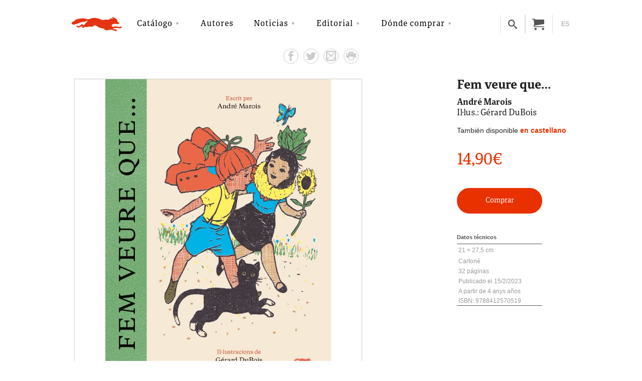

--- FILE ---
content_type: text/html; charset=UTF-8
request_url: https://librosdelzorrorojo.com/catalogo/fem-veure-que/
body_size: 19077
content:
<!DOCTYPE html>
<html lang="es-ES">
<head>

    <!-- Google tag (gtag.js) -->
    <script async src="https://www.googletagmanager.com/gtag/js?id=G-MWM5ZRJ2C2"></script>
    <script>
    window.dataLayer = window.dataLayer || [];
    function gtag(){dataLayer.push(arguments);}
    gtag('js', new Date());
    gtag('config', 'G-MWM5ZRJ2C2');
    gtag('config', 'AW-10887026786');
    </script>

    <!-- Meta Pixel Code -->
    <script>
    !function(f,b,e,v,n,t,s)
    {if(f.fbq)return;n=f.fbq=function(){n.callMethod?
    n.callMethod.apply(n,arguments):n.queue.push(arguments)};
    if(!f._fbq)f._fbq=n;n.push=n;n.loaded=!0;n.version='2.0';
    n.queue=[];t=b.createElement(e);t.async=!0;
    t.src=v;s=b.getElementsByTagName(e)[0];
    s.parentNode.insertBefore(t,s)}(window, document,'script',
    'https://connect.facebook.net/en_US/fbevents.js');
    fbq('init', '646357726880625');
    fbq('track', 'PageView');
    </script>
    <noscript><img height="1" width="1" style="display:none"
    src="https://www.facebook.com/tr?id=646357726880625&ev=PageView&noscript=1"
    /></noscript>
    <meta name="facebook-domain-verification" content="4a2rn8d83homzylx4wkq3joskdq91l" />
    <!-- End Meta Pixel Code -->

    <meta charset="UTF-8" />
    <meta name="viewport" content="width=device-width, initial-scale=1.0">
    <meta name="author" content="Libros del Zorro Rojo" />
    <meta name="description" content="Libros ilustrados" />
    <link rel="pingback" href="https://librosdelzorrorojo.com/xmlrpc.php" />
    <link rel="shortcut icon" href="https://librosdelzorrorojo.com/wp-content/themes/lzr/assets/imgs/favicon.ico">
        <style>body{display:none;}</style>
    <meta name='robots' content='index, follow, max-image-preview:large, max-snippet:-1, max-video-preview:-1' />
	<style>img:is([sizes="auto" i], [sizes^="auto," i]) { contain-intrinsic-size: 3000px 1500px }</style>
	<link rel="alternate" hreflang="es" href="https://librosdelzorrorojo.com/catalogo/fem-veure-que/" />
<link rel="alternate" hreflang="ca" href="https://librosdelzorrorojo.com/ca/cataleg/fem-veure-que/" />
<link rel="alternate" hreflang="x-default" href="https://librosdelzorrorojo.com/catalogo/fem-veure-que/" />

	<!-- This site is optimized with the Yoast SEO plugin v25.1 - https://yoast.com/wordpress/plugins/seo/ -->
	<title>Fem veure que... - Libros del Zorro Rojo</title>
	<meta name="description" content="Dos amics surten fora a jugar i, mentre recorren cada racó de la granja, converteixen el seu entorn en un món de fantasia: «Imagina&#039;t que l&#039;arbre és un cast" />
	<link rel="canonical" href="https://librosdelzorrorojo.com/catalogo/fem-veure-que/" />
	<meta property="og:locale" content="es_ES" />
	<meta property="og:type" content="product" />
	<meta property="og:title" content="Fem veure que... - Libros del Zorro Rojo" />
	<meta property="og:description" content="Dos amics surten fora a jugar i, mentre recorren cada racó de la granja, converteixen el seu entorn en un món de fantasia: «Imagina&#8217;t que l&#8217;arbre és un castell en un regne llunyà. Pujaríem a la torre i des d&#8217;allí vigilaríem l&#8217;horitzó. Però un monstre volador ens faria senyals perquè el seguíssim…». Una història, plena [&hellip;]" />
	<meta property="og:url" content="https://librosdelzorrorojo.com/catalogo/fem-veure-que/" />
	<meta property="og:site_name" content="Libros del Zorro Rojo" />
	<meta property="article:modified_time" content="2024-03-01T08:18:31+00:00" />
	<meta property="og:image" content="https://librosdelzorrorojo.com/wp-content/uploads/2023/02/9788412570519Femveureque.jpg" />
	<meta property="og:image:width" content="611" />
	<meta property="og:image:height" content="814" />
	<meta property="og:image:type" content="image/jpeg" />
	<meta name="twitter:card" content="summary_large_image" />
	<meta name="twitter:label1" content="Tiempo de lectura" />
	<meta name="twitter:data1" content="1 minuto" />
	<script type="application/ld+json" class="yoast-schema-graph">{"@context":"https://schema.org","@graph":[{"@type":"WebPage","@id":"https://librosdelzorrorojo.com/catalogo/fem-veure-que/","url":"https://librosdelzorrorojo.com/catalogo/fem-veure-que/","name":"Fem veure que... - Libros del Zorro Rojo","isPartOf":{"@id":"https://librosdelzorrorojo.com/#website"},"primaryImageOfPage":{"@id":"https://librosdelzorrorojo.com/catalogo/fem-veure-que/#primaryimage"},"image":{"@id":"https://librosdelzorrorojo.com/catalogo/fem-veure-que/#primaryimage"},"thumbnailUrl":"https://librosdelzorrorojo.com/wp-content/uploads/2023/02/9788412570519Femveureque.jpg","datePublished":"2023-02-21T09:53:11+00:00","dateModified":"2024-03-01T08:18:31+00:00","breadcrumb":{"@id":"https://librosdelzorrorojo.com/catalogo/fem-veure-que/#breadcrumb"},"inLanguage":"es","potentialAction":[{"@type":"ReadAction","target":["https://librosdelzorrorojo.com/catalogo/fem-veure-que/"]}]},{"@type":"ImageObject","inLanguage":"es","@id":"https://librosdelzorrorojo.com/catalogo/fem-veure-que/#primaryimage","url":"https://librosdelzorrorojo.com/wp-content/uploads/2023/02/9788412570519Femveureque.jpg","contentUrl":"https://librosdelzorrorojo.com/wp-content/uploads/2023/02/9788412570519Femveureque.jpg","width":611,"height":814,"caption":"9788412570519Femveureque"},{"@type":"BreadcrumbList","@id":"https://librosdelzorrorojo.com/catalogo/fem-veure-que/#breadcrumb","itemListElement":[{"@type":"ListItem","position":1,"name":"Portada","item":"https://librosdelzorrorojo.com/"},{"@type":"ListItem","position":2,"name":"Catálogo","item":"https://librosdelzorrorojo.com/catalogo/"},{"@type":"ListItem","position":3,"name":"Fem veure que&#8230;"}]},{"@type":"WebSite","@id":"https://librosdelzorrorojo.com/#website","url":"https://librosdelzorrorojo.com/","name":"Libros del Zorro Rojo","description":"Libros ilustrados","potentialAction":[{"@type":"SearchAction","target":{"@type":"EntryPoint","urlTemplate":"https://librosdelzorrorojo.com/?s={search_term_string}"},"query-input":{"@type":"PropertyValueSpecification","valueRequired":true,"valueName":"search_term_string"}}],"inLanguage":"es"}]}</script>
	<!-- / Yoast SEO plugin. -->


<meta property="product:price:amount" content="14.90"/>
<meta property="product:price:currency" content="EUR"/>
<meta property="product:availability" content="instock"/>
<link rel='dns-prefetch' href='//use.fontawesome.com' />
<link rel='stylesheet' id='wp-block-library-css' href='https://librosdelzorrorojo.com/wp-includes/css/dist/block-library/style.min.css?ver=6.7.2' type='text/css' media='all' />
<link rel='stylesheet' id='font-awesome-svg-styles-css' href='https://librosdelzorrorojo.com/wp-content/uploads/font-awesome/v6.7.2/css/svg-with-js.css' type='text/css' media='all' />
<style id='font-awesome-svg-styles-inline-css' type='text/css'>
   .wp-block-font-awesome-icon svg::before,
   .wp-rich-text-font-awesome-icon svg::before {content: unset;}
</style>
<style id='classic-theme-styles-inline-css' type='text/css'>
/*! This file is auto-generated */
.wp-block-button__link{color:#fff;background-color:#32373c;border-radius:9999px;box-shadow:none;text-decoration:none;padding:calc(.667em + 2px) calc(1.333em + 2px);font-size:1.125em}.wp-block-file__button{background:#32373c;color:#fff;text-decoration:none}
</style>
<style id='global-styles-inline-css' type='text/css'>
:root{--wp--preset--aspect-ratio--square: 1;--wp--preset--aspect-ratio--4-3: 4/3;--wp--preset--aspect-ratio--3-4: 3/4;--wp--preset--aspect-ratio--3-2: 3/2;--wp--preset--aspect-ratio--2-3: 2/3;--wp--preset--aspect-ratio--16-9: 16/9;--wp--preset--aspect-ratio--9-16: 9/16;--wp--preset--color--black: #000000;--wp--preset--color--cyan-bluish-gray: #abb8c3;--wp--preset--color--white: #ffffff;--wp--preset--color--pale-pink: #f78da7;--wp--preset--color--vivid-red: #cf2e2e;--wp--preset--color--luminous-vivid-orange: #ff6900;--wp--preset--color--luminous-vivid-amber: #fcb900;--wp--preset--color--light-green-cyan: #7bdcb5;--wp--preset--color--vivid-green-cyan: #00d084;--wp--preset--color--pale-cyan-blue: #8ed1fc;--wp--preset--color--vivid-cyan-blue: #0693e3;--wp--preset--color--vivid-purple: #9b51e0;--wp--preset--gradient--vivid-cyan-blue-to-vivid-purple: linear-gradient(135deg,rgba(6,147,227,1) 0%,rgb(155,81,224) 100%);--wp--preset--gradient--light-green-cyan-to-vivid-green-cyan: linear-gradient(135deg,rgb(122,220,180) 0%,rgb(0,208,130) 100%);--wp--preset--gradient--luminous-vivid-amber-to-luminous-vivid-orange: linear-gradient(135deg,rgba(252,185,0,1) 0%,rgba(255,105,0,1) 100%);--wp--preset--gradient--luminous-vivid-orange-to-vivid-red: linear-gradient(135deg,rgba(255,105,0,1) 0%,rgb(207,46,46) 100%);--wp--preset--gradient--very-light-gray-to-cyan-bluish-gray: linear-gradient(135deg,rgb(238,238,238) 0%,rgb(169,184,195) 100%);--wp--preset--gradient--cool-to-warm-spectrum: linear-gradient(135deg,rgb(74,234,220) 0%,rgb(151,120,209) 20%,rgb(207,42,186) 40%,rgb(238,44,130) 60%,rgb(251,105,98) 80%,rgb(254,248,76) 100%);--wp--preset--gradient--blush-light-purple: linear-gradient(135deg,rgb(255,206,236) 0%,rgb(152,150,240) 100%);--wp--preset--gradient--blush-bordeaux: linear-gradient(135deg,rgb(254,205,165) 0%,rgb(254,45,45) 50%,rgb(107,0,62) 100%);--wp--preset--gradient--luminous-dusk: linear-gradient(135deg,rgb(255,203,112) 0%,rgb(199,81,192) 50%,rgb(65,88,208) 100%);--wp--preset--gradient--pale-ocean: linear-gradient(135deg,rgb(255,245,203) 0%,rgb(182,227,212) 50%,rgb(51,167,181) 100%);--wp--preset--gradient--electric-grass: linear-gradient(135deg,rgb(202,248,128) 0%,rgb(113,206,126) 100%);--wp--preset--gradient--midnight: linear-gradient(135deg,rgb(2,3,129) 0%,rgb(40,116,252) 100%);--wp--preset--font-size--small: 13px;--wp--preset--font-size--medium: 20px;--wp--preset--font-size--large: 36px;--wp--preset--font-size--x-large: 42px;--wp--preset--font-family--inter: "Inter", sans-serif;--wp--preset--font-family--cardo: Cardo;--wp--preset--spacing--20: 0.44rem;--wp--preset--spacing--30: 0.67rem;--wp--preset--spacing--40: 1rem;--wp--preset--spacing--50: 1.5rem;--wp--preset--spacing--60: 2.25rem;--wp--preset--spacing--70: 3.38rem;--wp--preset--spacing--80: 5.06rem;--wp--preset--shadow--natural: 6px 6px 9px rgba(0, 0, 0, 0.2);--wp--preset--shadow--deep: 12px 12px 50px rgba(0, 0, 0, 0.4);--wp--preset--shadow--sharp: 6px 6px 0px rgba(0, 0, 0, 0.2);--wp--preset--shadow--outlined: 6px 6px 0px -3px rgba(255, 255, 255, 1), 6px 6px rgba(0, 0, 0, 1);--wp--preset--shadow--crisp: 6px 6px 0px rgba(0, 0, 0, 1);}:where(.is-layout-flex){gap: 0.5em;}:where(.is-layout-grid){gap: 0.5em;}body .is-layout-flex{display: flex;}.is-layout-flex{flex-wrap: wrap;align-items: center;}.is-layout-flex > :is(*, div){margin: 0;}body .is-layout-grid{display: grid;}.is-layout-grid > :is(*, div){margin: 0;}:where(.wp-block-columns.is-layout-flex){gap: 2em;}:where(.wp-block-columns.is-layout-grid){gap: 2em;}:where(.wp-block-post-template.is-layout-flex){gap: 1.25em;}:where(.wp-block-post-template.is-layout-grid){gap: 1.25em;}.has-black-color{color: var(--wp--preset--color--black) !important;}.has-cyan-bluish-gray-color{color: var(--wp--preset--color--cyan-bluish-gray) !important;}.has-white-color{color: var(--wp--preset--color--white) !important;}.has-pale-pink-color{color: var(--wp--preset--color--pale-pink) !important;}.has-vivid-red-color{color: var(--wp--preset--color--vivid-red) !important;}.has-luminous-vivid-orange-color{color: var(--wp--preset--color--luminous-vivid-orange) !important;}.has-luminous-vivid-amber-color{color: var(--wp--preset--color--luminous-vivid-amber) !important;}.has-light-green-cyan-color{color: var(--wp--preset--color--light-green-cyan) !important;}.has-vivid-green-cyan-color{color: var(--wp--preset--color--vivid-green-cyan) !important;}.has-pale-cyan-blue-color{color: var(--wp--preset--color--pale-cyan-blue) !important;}.has-vivid-cyan-blue-color{color: var(--wp--preset--color--vivid-cyan-blue) !important;}.has-vivid-purple-color{color: var(--wp--preset--color--vivid-purple) !important;}.has-black-background-color{background-color: var(--wp--preset--color--black) !important;}.has-cyan-bluish-gray-background-color{background-color: var(--wp--preset--color--cyan-bluish-gray) !important;}.has-white-background-color{background-color: var(--wp--preset--color--white) !important;}.has-pale-pink-background-color{background-color: var(--wp--preset--color--pale-pink) !important;}.has-vivid-red-background-color{background-color: var(--wp--preset--color--vivid-red) !important;}.has-luminous-vivid-orange-background-color{background-color: var(--wp--preset--color--luminous-vivid-orange) !important;}.has-luminous-vivid-amber-background-color{background-color: var(--wp--preset--color--luminous-vivid-amber) !important;}.has-light-green-cyan-background-color{background-color: var(--wp--preset--color--light-green-cyan) !important;}.has-vivid-green-cyan-background-color{background-color: var(--wp--preset--color--vivid-green-cyan) !important;}.has-pale-cyan-blue-background-color{background-color: var(--wp--preset--color--pale-cyan-blue) !important;}.has-vivid-cyan-blue-background-color{background-color: var(--wp--preset--color--vivid-cyan-blue) !important;}.has-vivid-purple-background-color{background-color: var(--wp--preset--color--vivid-purple) !important;}.has-black-border-color{border-color: var(--wp--preset--color--black) !important;}.has-cyan-bluish-gray-border-color{border-color: var(--wp--preset--color--cyan-bluish-gray) !important;}.has-white-border-color{border-color: var(--wp--preset--color--white) !important;}.has-pale-pink-border-color{border-color: var(--wp--preset--color--pale-pink) !important;}.has-vivid-red-border-color{border-color: var(--wp--preset--color--vivid-red) !important;}.has-luminous-vivid-orange-border-color{border-color: var(--wp--preset--color--luminous-vivid-orange) !important;}.has-luminous-vivid-amber-border-color{border-color: var(--wp--preset--color--luminous-vivid-amber) !important;}.has-light-green-cyan-border-color{border-color: var(--wp--preset--color--light-green-cyan) !important;}.has-vivid-green-cyan-border-color{border-color: var(--wp--preset--color--vivid-green-cyan) !important;}.has-pale-cyan-blue-border-color{border-color: var(--wp--preset--color--pale-cyan-blue) !important;}.has-vivid-cyan-blue-border-color{border-color: var(--wp--preset--color--vivid-cyan-blue) !important;}.has-vivid-purple-border-color{border-color: var(--wp--preset--color--vivid-purple) !important;}.has-vivid-cyan-blue-to-vivid-purple-gradient-background{background: var(--wp--preset--gradient--vivid-cyan-blue-to-vivid-purple) !important;}.has-light-green-cyan-to-vivid-green-cyan-gradient-background{background: var(--wp--preset--gradient--light-green-cyan-to-vivid-green-cyan) !important;}.has-luminous-vivid-amber-to-luminous-vivid-orange-gradient-background{background: var(--wp--preset--gradient--luminous-vivid-amber-to-luminous-vivid-orange) !important;}.has-luminous-vivid-orange-to-vivid-red-gradient-background{background: var(--wp--preset--gradient--luminous-vivid-orange-to-vivid-red) !important;}.has-very-light-gray-to-cyan-bluish-gray-gradient-background{background: var(--wp--preset--gradient--very-light-gray-to-cyan-bluish-gray) !important;}.has-cool-to-warm-spectrum-gradient-background{background: var(--wp--preset--gradient--cool-to-warm-spectrum) !important;}.has-blush-light-purple-gradient-background{background: var(--wp--preset--gradient--blush-light-purple) !important;}.has-blush-bordeaux-gradient-background{background: var(--wp--preset--gradient--blush-bordeaux) !important;}.has-luminous-dusk-gradient-background{background: var(--wp--preset--gradient--luminous-dusk) !important;}.has-pale-ocean-gradient-background{background: var(--wp--preset--gradient--pale-ocean) !important;}.has-electric-grass-gradient-background{background: var(--wp--preset--gradient--electric-grass) !important;}.has-midnight-gradient-background{background: var(--wp--preset--gradient--midnight) !important;}.has-small-font-size{font-size: var(--wp--preset--font-size--small) !important;}.has-medium-font-size{font-size: var(--wp--preset--font-size--medium) !important;}.has-large-font-size{font-size: var(--wp--preset--font-size--large) !important;}.has-x-large-font-size{font-size: var(--wp--preset--font-size--x-large) !important;}
:where(.wp-block-post-template.is-layout-flex){gap: 1.25em;}:where(.wp-block-post-template.is-layout-grid){gap: 1.25em;}
:where(.wp-block-columns.is-layout-flex){gap: 2em;}:where(.wp-block-columns.is-layout-grid){gap: 2em;}
:root :where(.wp-block-pullquote){font-size: 1.5em;line-height: 1.6;}
</style>
<link rel='stylesheet' id='wcml-vertical-list-0-css' href='//librosdelzorrorojo.com/wp-content/plugins/woocommerce-multilingual/templates/currency-switchers/legacy-list-vertical/style.css?ver=5.4.2' type='text/css' media='all' />
<style id='wcml-vertical-list-0-inline-css' type='text/css'>
.product.wcml-vertical-list, .product.wcml-vertical-list li, .product.wcml-vertical-list li li{border-color:#ffffff ;}.product.wcml-vertical-list li>a {color:#dd3333;}.product.wcml-vertical-list li:hover>a, .product.wcml-vertical-list li:focus>a {color:#ffffff;background-color:#dd3333;}.product.wcml-vertical-list .wcml-cs-active-currency>a {color:#ffffff;background-color:#dd3333;}
</style>
<link rel='stylesheet' id='woocommerce-layout-css' href='https://librosdelzorrorojo.com/wp-content/plugins/woocommerce/assets/css/woocommerce-layout.css?ver=9.7.1' type='text/css' media='all' />
<link rel='stylesheet' id='woocommerce-general-css' href='https://librosdelzorrorojo.com/wp-content/plugins/woocommerce/assets/css/woocommerce.css?ver=9.7.1' type='text/css' media='all' />
<style id='woocommerce-inline-inline-css' type='text/css'>
.woocommerce form .form-row .required { visibility: visible; }
</style>
<link rel='stylesheet' id='yith-wacp-frontend-css' href='https://librosdelzorrorojo.com/wp-content/plugins/yith-woocommerce-added-to-cart-popup-premium/assets/css/wacp-frontend.css?ver=6.7.2' type='text/css' media='all' />
<style id='yith-wacp-frontend-inline-css' type='text/css'>

                #yith-wacp-popup .yith-wacp-content a.button {
                        background: #ffffff;
                        color: #555555;
                }
                #yith-wacp-popup .yith-wacp-content a.button:hover {
                        background: #e93102;
                        color: #ffffff;
                }

			#yith-wacp-popup .yith-wacp-wrapper {
				max-width: 720px;
				max-height: 640px;
			}
				#yith-wacp-popup .yith-wacp-message:before {
					min-width: 30px;
					min-height: 30px;
					background: url(https://librosdelzorrorojo.com/wp-content/uploads/2017/04/message-icon.png) no-repeat center center;
				}
			#yith-wacp-popup .yith-wacp-main {
				background-color: #ffffff;
			}
			#yith-wacp-popup .yith-wacp-overlay {
				background-color: #000000;
			}
			#yith-wacp-popup.open .yith-wacp-overlay {
				opacity: 0.4;
			}
			#yith-wacp-popup .yith-wacp-close {
				color: #220601;
			}
			#yith-wacp-popup .yith-wacp-close:hover {
				color: #d54323;
			}
			#yith-wacp-popup .yith-wacp-message {
				color: #ffffff;
				background-color: #d54323;
			}
			.yith-wacp-content .cart-info > div {
				color: #565656;
			}
			.yith-wacp-content .cart-info > div span {
				color: #000000;
			}
			.yith-wacp-content table.cart-list td.item-info .item-name:hover,
			.yith-wacp-content h3.product-title:hover {
				color: #565656;
			}
			.yith-wacp-content table.cart-list td.item-info .item-name,
			.yith-wacp-content table.cart-list td.item-info dl,
			.yith-wacp-content h3.product-title {
				color: #000000;
			}
			.yith-wacp-content table.cart-list td.item-info .item-price,
			.yith-wacp-content .product-price,
			.yith-wacp-content ul.products li.product .price,
			.yith-wacp-content ul.products li.product .price ins {
				color: #d54323;
			}
</style>
<link rel='stylesheet' id='brands-styles-css' href='https://librosdelzorrorojo.com/wp-content/plugins/woocommerce/assets/css/brands.css?ver=9.7.1' type='text/css' media='all' />
<link rel='preload' as='font' type='font/woff2' crossorigin='anonymous' id='tinvwl-webfont-font-css' href='https://librosdelzorrorojo.com/wp-content/plugins/ti-woocommerce-wishlist/assets/fonts/tinvwl-webfont.woff2?ver=xu2uyi'  media='all' />
<link rel='stylesheet' id='tinvwl-webfont-css' href='https://librosdelzorrorojo.com/wp-content/plugins/ti-woocommerce-wishlist/assets/css/webfont.min.css?ver=2.9.2' type='text/css' media='all' />
<link rel='stylesheet' id='tinvwl-css' href='https://librosdelzorrorojo.com/wp-content/plugins/ti-woocommerce-wishlist/assets/css/public.min.css?ver=2.9.2' type='text/css' media='all' />
<link rel='stylesheet' id='font-awesome-official-css' href='https://use.fontawesome.com/releases/v6.7.2/css/all.css' type='text/css' media='all' integrity="sha384-nRgPTkuX86pH8yjPJUAFuASXQSSl2/bBUiNV47vSYpKFxHJhbcrGnmlYpYJMeD7a" crossorigin="anonymous" />
<link rel='stylesheet' id='ivpa-style-css' href='https://librosdelzorrorojo.com/wp-content/plugins/improved-variable-product-attributes/assets/css/style.min.css?ver=4.3.0' type='text/css' media='all' />
<link rel='stylesheet' id='wacp-scroller-plugin-css-css' href='https://librosdelzorrorojo.com/wp-content/plugins/yith-woocommerce-added-to-cart-popup-premium/assets/css/perfect-scrollbar.css?ver=6.7.2' type='text/css' media='all' />
<link rel='stylesheet' id='font-awesome-official-v4shim-css' href='https://use.fontawesome.com/releases/v6.7.2/css/v4-shims.css' type='text/css' media='all' integrity="sha384-npPMK6zwqNmU3qyCCxEcWJkLBNYxEFM1nGgSoAWuCCXqVVz0cvwKEMfyTNkOxM2N" crossorigin="anonymous" />
<script type="text/javascript" id="wpml-cookie-js-extra">
/* <![CDATA[ */
var wpml_cookies = {"wp-wpml_current_language":{"value":"es","expires":1,"path":"\/"}};
var wpml_cookies = {"wp-wpml_current_language":{"value":"es","expires":1,"path":"\/"}};
/* ]]> */
</script>
<script type="text/javascript" src="https://librosdelzorrorojo.com/wp-content/plugins/sitepress-multilingual-cms/res/js/cookies/language-cookie.js?ver=475000" id="wpml-cookie-js" defer="defer" data-wp-strategy="defer"></script>
<script type="text/javascript" src="https://librosdelzorrorojo.com/wp-includes/js/jquery/jquery.min.js?ver=3.7.1" id="jquery-core-js"></script>
<script type="text/javascript" src="https://librosdelzorrorojo.com/wp-content/plugins/woocommerce/assets/js/jquery-blockui/jquery.blockUI.min.js?ver=2.7.0-wc.9.7.1" id="jquery-blockui-js" data-wp-strategy="defer"></script>
<script type="text/javascript" id="wc-add-to-cart-js-extra">
/* <![CDATA[ */
var wc_add_to_cart_params = {"ajax_url":"\/wp-admin\/admin-ajax.php","wc_ajax_url":"\/?wc-ajax=%%endpoint%%","i18n_view_cart":"Ver carrito","cart_url":"https:\/\/librosdelzorrorojo.com\/tu-cesta\/","is_cart":"","cart_redirect_after_add":"no"};
/* ]]> */
</script>
<script type="text/javascript" src="https://librosdelzorrorojo.com/wp-content/plugins/woocommerce/assets/js/frontend/add-to-cart.min.js?ver=9.7.1" id="wc-add-to-cart-js" data-wp-strategy="defer"></script>
<script type="text/javascript" id="wc-single-product-js-extra">
/* <![CDATA[ */
var wc_single_product_params = {"i18n_required_rating_text":"Por favor elige una puntuaci\u00f3n","i18n_rating_options":["1 de 5 estrellas","2 de 5 estrellas","3 de 5 estrellas","4 de 5 estrellas","5 de 5 estrellas"],"i18n_product_gallery_trigger_text":"Ver galer\u00eda de im\u00e1genes a pantalla completa","review_rating_required":"yes","flexslider":{"rtl":false,"animation":"slide","smoothHeight":true,"directionNav":false,"controlNav":"thumbnails","slideshow":false,"animationSpeed":500,"animationLoop":false,"allowOneSlide":false},"zoom_enabled":"","zoom_options":[],"photoswipe_enabled":"","photoswipe_options":{"shareEl":false,"closeOnScroll":false,"history":false,"hideAnimationDuration":0,"showAnimationDuration":0},"flexslider_enabled":""};
/* ]]> */
</script>
<script type="text/javascript" src="https://librosdelzorrorojo.com/wp-content/plugins/woocommerce/assets/js/frontend/single-product.min.js?ver=9.7.1" id="wc-single-product-js" defer="defer" data-wp-strategy="defer"></script>
<script type="text/javascript" src="https://librosdelzorrorojo.com/wp-content/plugins/woocommerce/assets/js/js-cookie/js.cookie.min.js?ver=2.1.4-wc.9.7.1" id="js-cookie-js" data-wp-strategy="defer"></script>
<script type="text/javascript" id="woocommerce-js-extra">
/* <![CDATA[ */
var woocommerce_params = {"ajax_url":"\/wp-admin\/admin-ajax.php","wc_ajax_url":"\/?wc-ajax=%%endpoint%%","i18n_password_show":"Mostrar contrase\u00f1a","i18n_password_hide":"Ocultar contrase\u00f1a"};
/* ]]> */
</script>
<script type="text/javascript" src="https://librosdelzorrorojo.com/wp-content/plugins/woocommerce/assets/js/frontend/woocommerce.min.js?ver=9.7.1" id="woocommerce-js" defer="defer" data-wp-strategy="defer"></script>
<script type="text/javascript" src="https://librosdelzorrorojo.com/wp-content/plugins/sitepress-multilingual-cms/templates/language-switchers/legacy-dropdown-click/script.min.js?ver=1" id="wpml-legacy-dropdown-click-0-js"></script>
<script type="text/javascript" src="https://librosdelzorrorojo.com/wp-content/plugins/js_composer/assets/js/vendors/woocommerce-add-to-cart.js?ver=5.5.5" id="vc_woocommerce-add-to-cart-js-js"></script>
<link rel="https://api.w.org/" href="https://librosdelzorrorojo.com/wp-json/" /><link rel="alternate" title="JSON" type="application/json" href="https://librosdelzorrorojo.com/wp-json/wp/v2/product/24207" /><link rel='shortlink' href='https://librosdelzorrorojo.com/?p=24207' />
<link rel="alternate" title="oEmbed (JSON)" type="application/json+oembed" href="https://librosdelzorrorojo.com/wp-json/oembed/1.0/embed?url=https%3A%2F%2Flibrosdelzorrorojo.com%2Fcatalogo%2Ffem-veure-que%2F" />
<link rel="alternate" title="oEmbed (XML)" type="text/xml+oembed" href="https://librosdelzorrorojo.com/wp-json/oembed/1.0/embed?url=https%3A%2F%2Flibrosdelzorrorojo.com%2Fcatalogo%2Ffem-veure-que%2F&#038;format=xml" />
<meta name="generator" content="WPML ver:4.7.5 stt:8,2;" />

<!-- This website runs the Product Feed PRO for WooCommerce by AdTribes.io plugin - version 13.4.2 -->
	<noscript><style>.woocommerce-product-gallery{ opacity: 1 !important; }</style></noscript>
	<meta name="generator" content="Elementor 3.30.2; features: e_font_icon_svg, additional_custom_breakpoints, e_element_cache; settings: css_print_method-external, google_font-enabled, font_display-swap">
<meta name="generator" content="Powered by WPBakery Page Builder - drag and drop page builder for WordPress."/>
<!--[if lte IE 9]><link rel="stylesheet" type="text/css" href="https://librosdelzorrorojo.com/wp-content/plugins/js_composer/assets/css/vc_lte_ie9.min.css" media="screen"><![endif]-->
<script>
  window.addEventListener("DOMContentLoaded", function () {
    // Pausar todos los audios
    document.querySelectorAll("audio").forEach(el => el.pause());
    
    // Pausar todos los videos
    document.querySelectorAll("video").forEach(el => el.pause());

    // Reemplazar autoplay en iframes
    document.querySelectorAll("iframe").forEach(iframe => {
      const src = iframe.getAttribute("src");
      if (src && src.includes("autoplay=1")) {
        iframe.setAttribute("src", src.replace("autoplay=1", "autoplay=0"));
      }
    });
  });
</script>

			<style>
				.e-con.e-parent:nth-of-type(n+4):not(.e-lazyloaded):not(.e-no-lazyload),
				.e-con.e-parent:nth-of-type(n+4):not(.e-lazyloaded):not(.e-no-lazyload) * {
					background-image: none !important;
				}
				@media screen and (max-height: 1024px) {
					.e-con.e-parent:nth-of-type(n+3):not(.e-lazyloaded):not(.e-no-lazyload),
					.e-con.e-parent:nth-of-type(n+3):not(.e-lazyloaded):not(.e-no-lazyload) * {
						background-image: none !important;
					}
				}
				@media screen and (max-height: 640px) {
					.e-con.e-parent:nth-of-type(n+2):not(.e-lazyloaded):not(.e-no-lazyload),
					.e-con.e-parent:nth-of-type(n+2):not(.e-lazyloaded):not(.e-no-lazyload) * {
						background-image: none !important;
					}
				}
			</style>
			<style class='wp-fonts-local' type='text/css'>
@font-face{font-family:Inter;font-style:normal;font-weight:300 900;font-display:fallback;src:url('https://librosdelzorrorojo.com/wp-content/plugins/woocommerce/assets/fonts/Inter-VariableFont_slnt,wght.woff2') format('woff2');font-stretch:normal;}
@font-face{font-family:Cardo;font-style:normal;font-weight:400;font-display:fallback;src:url('https://librosdelzorrorojo.com/wp-content/plugins/woocommerce/assets/fonts/cardo_normal_400.woff2') format('woff2');}
</style>
<link rel="icon" href="https://librosdelzorrorojo.com/wp-content/uploads/2017/04/cropped-favicon-zorro-2-1-150x150.png" sizes="32x32" />
<link rel="icon" href="https://librosdelzorrorojo.com/wp-content/uploads/2017/04/cropped-favicon-zorro-2-1-270x270.png" sizes="192x192" />
<link rel="apple-touch-icon" href="https://librosdelzorrorojo.com/wp-content/uploads/2017/04/cropped-favicon-zorro-2-1-270x270.png" />
<meta name="msapplication-TileImage" content="https://librosdelzorrorojo.com/wp-content/uploads/2017/04/cropped-favicon-zorro-2-1.png" />
<meta name="generator" content="Improved Variable Product Attributes for WooCommerce"/>		<style type="text/css" id="wp-custom-css">
			/* Ocultar icono de usuario lista de deseos */

.nav-block-right .navbar-user{
    display:none;
}

.ow-wishlist{
    display:none !important;
}

/* ocultar lista de deseos */

body.woocommerce div.product .tinv-wraper.woocommerce.tinv-wishlist.tinvwl-after-add-to-cart {
	display: none !important;
}

/* mensaje checkout*/
.custom-checkout-message {
    padding: 10px 30px;
    background-color: rgba(255, 0, 0, 0.1);
    border-radius: 4px;
    margin-bottom: 10px;
}		</style>
		<noscript><style type="text/css"> .wpb_animate_when_almost_visible { opacity: 1; }</style></noscript>
<meta name="google-site-verification" content="9RXPd9KhiZjecyFOIIy2Y5rj0DRrwYvqUPz7UBY9k7E" />
</head>


<body id="lzr" class="product-template-default single single-product postid-24207 fem-veure-que woocommerce theme-lzr woocommerce-page woocommerce-no-js tinvwl-theme-style es wpb-js-composer js-comp-ver-5.5.5 vc_responsive elementor-default elementor-kit-29996">
<main class="main main--main">

    
<header class="header">
    <div class="container">

        
<a class="header__site-logo js-site-logo" href="https://librosdelzorrorojo.com" title="Libros del Zorro Rojo">
    <img class="header__site-logo-img" src="https://librosdelzorrorojo.com/wp-content/themes/lzr/assets/svg/logo.svg" alt="Libros del Zorro Rojo" />
    </a>
        
<nav class="nav nav--primary">

    <div class="menu-principal-container"><div class="nav-menu__wrapper"><ul class="nav-menu__ul"><li class="js-mobile-actions mobile-actions visible-xs"><div class="js-navbar-langs-mobile navbar-langs"></div></li><li id="menu-item-12095" class="menu-item menu-item-type-taxonomy menu-item-object-product_cat menu-item-has-children menu-item-12095"><a href="https://librosdelzorrorojo.com/filtro/castellano/">Catálogo</a>
<ul class="sub-menu">
	<li id="menu-item-11917" class="menu-item menu-item-type-taxonomy menu-item-object-product_cat menu-item-11917"><a href="https://librosdelzorrorojo.com/filtro/juvenil-adulto/">Juvenil / Adulto</a></li>
	<li id="menu-item-6626" class="menu-item menu-item-type-taxonomy menu-item-object-product_cat current-product-ancestor current-menu-parent current-product-parent menu-item-6626"><a href="https://librosdelzorrorojo.com/filtro/infantiles/">Infantil</a></li>
	<li id="menu-item-6627" class="menu-item menu-item-type-taxonomy menu-item-object-product_cat menu-item-6627"><a href="https://librosdelzorrorojo.com/filtro/castellano/">Castellano</a></li>
	<li id="menu-item-12096" class="menu-item menu-item-type-taxonomy menu-item-object-product_cat current-product-ancestor current-menu-parent current-product-parent menu-item-12096"><a href="https://librosdelzorrorojo.com/filtro/catalan/">Catalán</a></li>
	<li id="menu-item-20586" class="menu-item menu-item-type-post_type menu-item-object-page menu-item-20586"><a href="https://librosdelzorrorojo.com/catalogo-interactivo/">Interactivo</a></li>
	<li id="menu-item-21849" class="menu-item menu-item-type-post_type menu-item-object-page menu-item-21849"><a href="https://librosdelzorrorojo.com/foreign-rights/">Foreign Rights</a></li>
	<li id="menu-item-29772" class="menu-item menu-item-type-taxonomy menu-item-object-product_cat menu-item-29772"><a href="https://librosdelzorrorojo.com/filtro/generos/terror/">Terror</a></li>
</ul>
</li>
<li id="menu-item-6633" class="menu-item menu-item-type-custom menu-item-object-custom menu-item-6633"><a href="https://librosdelzorrorojo.com/autores/">Autores</a></li>
<li id="menu-item-6634" class="menu-item menu-item-type-post_type menu-item-object-page menu-item-has-children menu-item-6634"><a href="https://librosdelzorrorojo.com/noticias/">Noticias</a>
<ul class="sub-menu">
	<li id="menu-item-6725" class="menu-item menu-item-type-taxonomy menu-item-object-category menu-item-6725"><a href="https://librosdelzorrorojo.com/category/blog/">Blog</a></li>
	<li id="menu-item-6726" class="menu-item menu-item-type-taxonomy menu-item-object-category menu-item-6726"><a href="https://librosdelzorrorojo.com/category/agenda/">Agenda</a></li>
	<li id="menu-item-25826" class="menu-item menu-item-type-post_type menu-item-object-page menu-item-25826"><a href="https://librosdelzorrorojo.com/suscripcion/">Suscríbete</a></li>
	<li id="menu-item-6729" class="menu-item menu-item-type-taxonomy menu-item-object-category menu-item-6729"><a href="https://librosdelzorrorojo.com/category/resenas/">Reseñas</a></li>
	<li id="menu-item-16072" class="menu-item menu-item-type-post_type_archive menu-item-object-booktrailer menu-item-16072"><a href="https://librosdelzorrorojo.com/videos/">Videos</a></li>
</ul>
</li>
<li id="menu-item-6638" class="menu-item menu-item-type-custom menu-item-object-custom menu-item-has-children menu-item-6638"><a href="#">Editorial</a>
<ul class="sub-menu">
	<li id="menu-item-28841" class="menu-item menu-item-type-post_type menu-item-object-page menu-item-28841"><a href="https://librosdelzorrorojo.com/aniversario/">20 Aniversario</a></li>
	<li id="menu-item-6642" class="menu-item menu-item-type-post_type menu-item-object-page menu-item-6642"><a href="https://librosdelzorrorojo.com/quienes-somos/">Quiénes somos</a></li>
	<li id="menu-item-6641" class="menu-item menu-item-type-post_type menu-item-object-page menu-item-6641"><a href="https://librosdelzorrorojo.com/reconocimientos/">Reconocimientos</a></li>
</ul>
</li>
<li id="menu-item-6635" class="menu-item menu-item-type-custom menu-item-object-custom menu-item-has-children menu-item-6635"><a href="#">Dónde comprar</a>
<ul class="sub-menu">
	<li id="menu-item-6659" class="menu-item menu-item-type-post_type menu-item-object-page menu-item-6659"><a href="https://librosdelzorrorojo.com/distribucion/">Distribución</a></li>
	<li id="menu-item-9206" class="menu-item menu-item-type-post_type menu-item-object-page current_page_parent menu-item-9206"><a href="https://librosdelzorrorojo.com/catalogo/">Tienda España</a></li>
	<li id="menu-item-7619" class="menu-item menu-item-type-custom menu-item-object-custom menu-item-7619"><a target="_blank" href="https://librosdelzorrorojo.mitiendanube.com/">Tienda Argentina</a></li>
	<li id="menu-item-7620" class="menu-item menu-item-type-custom menu-item-object-custom menu-item-7620"><a target="_blank" href="https://www.librosdelzorrorojomexico.com/">Tienda México</a></li>
	<li id="menu-item-20585" class="menu-item menu-item-type-custom menu-item-object-custom menu-item-20585"><a href="https://librosdelzorrorojo.pe/.">Tienda Perú</a></li>
</ul>
</li>
</ul></div></div>
</nav>
        <div class="nav-block-right">

            
<div class="navbar-search js-navbar-search">
    <span class="navbar-search__icon"></span>
</div>


<div class="navbar-search__container js-navbar-search-container">
    <div class="container">
        <div class="navbar-search__close js-navbar-search-close">x</div>

        
<a class="header__site-logo js-site-logo" href="https://librosdelzorrorojo.com" title="Libros del Zorro Rojo">
    <img class="header__site-logo-img" src="https://librosdelzorrorojo.com/wp-content/themes/lzr/assets/svg/logo.svg" alt="Libros del Zorro Rojo" />
    </a>
        <h2>Búsqueda</h2>

        <div class="navbar-search-wrapper">
<!--method post-->
            <form role="search" method="get" id="searchform" class="searchform" action="https://librosdelzorrorojo.com">
				<div>
					<label class="screen-reader-text" for="s">Buscar</label>
					<input type="text" value="" name="s" id="s" />
                    					<input type="submit" id="searchsubmit" value="Buscar" />
				</div>
			</form>

        </div>
    </div>
</div>
            
<div class="navbar-user">
    <a href="https://librosdelzorrorojo.com/mi-cuenta/">
    <svg fill="#555" width="32" height="32" viewBox="0 0 24 28">
    <path d="M12 14.016q2.531 0 5.273 1.102t2.742 2.883v2.016h-16.031v-2.016q0-1.781 2.742-2.883t5.273-1.102zM12 12q-1.641 0-2.813-1.172t-1.172-2.813 1.172-2.836 2.813-1.195 2.813 1.195 1.172 2.836-1.172 2.813-2.813 1.172z"></path>
    </svg>
    </a>
</div>
            <div class="ow-wishlist">
    <a href="https://librosdelzorrorojo.com/wishlist/"
   name="" aria-label=""
   class="wishlist_products_counter top_wishlist-custom top_wishlist-black no-txt wishlist-counter-with-products">
	<span class="wishlist_products_counter_text"></span>
			<span class="wishlist_products_counter_number"></span>
	</a>
    <a href="https://librosdelzorrorojo.com/wishlist/"><img src="https://librosdelzorrorojo.com/wp-content/themes/lzr/assets/svg/wishlist.svg" width="30" height="30" class="wishmenu alignnone" title="Ir a la Wishlist" alt="Ir a la Wishlist" /></a>
</div>
            
<div class="ow-cart-mini">
    <div class="ow-cart-mini__toggle js-cart-mini-toggle">
        <span class="icons-font icon-cart"></span>
                <span class="ow-cart-mini__number js-cart-number" style="visibility:hidden;">0</span>
    </div>

    
            <div class="ow-cart-mini__content js-cart-mini-content" style="display:none;">
            <div class="widget woocommerce widget_shopping_cart"><h2 class="widgettitle">Carrito</h2><div class="widget_shopping_cart_content"></div></div>        </div>
        
    
    
    
    
</div>
            
<div class="navbar-langs js-navbar-langs">
    
<div class="wpml-ls-statics-shortcode_actions wpml-ls wpml-ls-legacy-dropdown-click js-wpml-ls-legacy-dropdown-click">
	<ul>

		<li class="wpml-ls-slot-shortcode_actions wpml-ls-item wpml-ls-item-es wpml-ls-current-language wpml-ls-first-item wpml-ls-item-legacy-dropdown-click">

			<a href="#" class="js-wpml-ls-item-toggle wpml-ls-item-toggle">
                <span class="wpml-ls-native">ES</span></a>

			<ul class="js-wpml-ls-sub-menu wpml-ls-sub-menu">
				
					<li class="wpml-ls-slot-shortcode_actions wpml-ls-item wpml-ls-item-ca wpml-ls-last-item">
						<a href="https://librosdelzorrorojo.com/ca/cataleg/fem-veure-que/" class="wpml-ls-link">
                            <span class="wpml-ls-display">CAT</span></a>
					</li>

							</ul>

		</li>

	</ul>
</div>
</div>

            
<div class="js-nav-toggle menu__toggle">
    <span class="menu__toggle-symbol"></span>
</div>

        </div>

    </div>
</header>
    
        
        
<div class="ow-content ow-content--product">
    <div class="container">

        
 
 
<div class="woocommerce-notices-wrapper"></div><div id="product-24207" class="product type-product post-24207 status-publish first instock product_cat-zona-kids product_cat-catalan product_cat-infantiles has-post-thumbnail taxable shipping-taxable purchasable product-type-simple">

	
    <div class="share-block">
        <span class="share-icon">
            <a class="ow-social-popup" href="https://www.facebook.com/sharer/sharer.php?t=Fem%20veure%20que%26%238230%3B&amp;u=https%3A%2F%2Flibrosdelzorrorojo.com%2Fcatalogo%2Ffem-veure-que%2F" title="Compartir en Facebook" target="_blank">
                <span class="icons-font icon-facebook"></span>
            </a>
        </span>
        <span class="share-icon">
            <a class="ow-social-popup" href="http://twitter.com/share?text=Fem%20veure%20que%26%238230%3B&amp;url=https%3A%2F%2Flibrosdelzorrorojo.com%2Fcatalogo%2Ffem-veure-que%2F" title="Compartir en Twitter" target="_blank">
                <span class="icons-font icon-twitter"></span>
            </a>
        </span>
        <span class="share-icon">
            <a href="mailto:yourfriends@email.com?subject=Fem%20veure%20que%26%238230%3B&amp;body=Fem%20veure%20que%26%238230%3B%0D%0A%0D%0Ahttps%3A%2F%2Flibrosdelzorrorojo.com%2Fcatalogo%2Ffem-veure-que%2F" title="Compartir utilizando tu email">
                <span class="icons-font icon-mail2"></span>
            </a>
        </span>
        <span class="share-icon">
            <a href="#print" onclick="print(); return false;">
                <span class="icons-font icon-printer"></span>
            </a>
        </span>
    </div>
    <script>
        jQuery('.ow-social-popup').on('click', function(){
            window.open(this.href,'newWindow','width=700,height=400');
            return false;
        });
    </script>

<div class="woocommerce-product-gallery woocommerce-product-gallery--with-images woocommerce-product-gallery--columns-4 images" data-columns="4" style="opacity: 0; transition: opacity .25s ease-in-out;">
	<div class="woocommerce-product-gallery__wrapper">
		<div data-thumb="https://librosdelzorrorojo.com/wp-content/uploads/2023/02/9788412570519Femveureque-250x250.jpg" data-thumb-alt="9788412570519Femveureque" data-thumb-srcset="https://librosdelzorrorojo.com/wp-content/uploads/2023/02/9788412570519Femveureque-250x250.jpg 250w, https://librosdelzorrorojo.com/wp-content/uploads/2023/02/9788412570519Femveureque-150x150.jpg 150w, https://librosdelzorrorojo.com/wp-content/uploads/2023/02/9788412570519Femveureque-180x180.jpg 180w"  data-thumb-sizes="(max-width: 250px) 100vw, 250px" class="woocommerce-product-gallery__image"><a href="https://librosdelzorrorojo.com/wp-content/uploads/2023/02/9788412570519Femveureque.jpg"><img width="611" height="814" src="https://librosdelzorrorojo.com/wp-content/uploads/2023/02/9788412570519Femveureque.jpg" class="wp-post-image" alt="9788412570519Femveureque" data-caption="9788412570519Femveureque" data-src="https://librosdelzorrorojo.com/wp-content/uploads/2023/02/9788412570519Femveureque.jpg" data-large_image="https://librosdelzorrorojo.com/wp-content/uploads/2023/02/9788412570519Femveureque.jpg" data-large_image_width="611" data-large_image_height="814" decoding="async" srcset="https://librosdelzorrorojo.com/wp-content/uploads/2023/02/9788412570519Femveureque.jpg 611w, https://librosdelzorrorojo.com/wp-content/uploads/2023/02/9788412570519Femveureque-450x600.jpg 450w" sizes="(max-width: 611px) 100vw, 611px" /></a></div><div data-thumb="https://librosdelzorrorojo.com/wp-content/uploads/2023/02/INTERIOR_fem_veure_que_2.jpg-250x250.jpg" data-thumb-alt="INTERIOR fem veure que 2.jpg" data-thumb-srcset="https://librosdelzorrorojo.com/wp-content/uploads/2023/02/INTERIOR_fem_veure_que_2.jpg-250x250.jpg 250w, https://librosdelzorrorojo.com/wp-content/uploads/2023/02/INTERIOR_fem_veure_que_2.jpg-150x150.jpg 150w, https://librosdelzorrorojo.com/wp-content/uploads/2023/02/INTERIOR_fem_veure_que_2.jpg-180x180.jpg 180w"  data-thumb-sizes="(max-width: 250px) 100vw, 250px" class="woocommerce-product-gallery__image"><a href="https://librosdelzorrorojo.com/wp-content/uploads/2023/02/INTERIOR_fem_veure_que_2.jpg.jpg"><img width="250" height="250" src="https://librosdelzorrorojo.com/wp-content/uploads/2023/02/INTERIOR_fem_veure_que_2.jpg-250x250.jpg" class="" alt="INTERIOR fem veure que 2.jpg" data-caption="INTERIOR fem veure que 2.jpg" data-src="https://librosdelzorrorojo.com/wp-content/uploads/2023/02/INTERIOR_fem_veure_que_2.jpg.jpg" data-large_image="https://librosdelzorrorojo.com/wp-content/uploads/2023/02/INTERIOR_fem_veure_que_2.jpg.jpg" data-large_image_width="1386" data-large_image_height="850" decoding="async" srcset="https://librosdelzorrorojo.com/wp-content/uploads/2023/02/INTERIOR_fem_veure_que_2.jpg-250x250.jpg 250w, https://librosdelzorrorojo.com/wp-content/uploads/2023/02/INTERIOR_fem_veure_que_2.jpg-150x150.jpg 150w, https://librosdelzorrorojo.com/wp-content/uploads/2023/02/INTERIOR_fem_veure_que_2.jpg-180x180.jpg 180w" sizes="(max-width: 250px) 100vw, 250px" /></a></div><div data-thumb="https://librosdelzorrorojo.com/wp-content/uploads/2023/02/INTERIOR_fem_veure_que_3.jpg-250x250.jpg" data-thumb-alt="INTERIOR fem veure que 3.jpg" data-thumb-srcset="https://librosdelzorrorojo.com/wp-content/uploads/2023/02/INTERIOR_fem_veure_que_3.jpg-250x250.jpg 250w, https://librosdelzorrorojo.com/wp-content/uploads/2023/02/INTERIOR_fem_veure_que_3.jpg-150x150.jpg 150w, https://librosdelzorrorojo.com/wp-content/uploads/2023/02/INTERIOR_fem_veure_que_3.jpg-180x180.jpg 180w"  data-thumb-sizes="(max-width: 250px) 100vw, 250px" class="woocommerce-product-gallery__image"><a href="https://librosdelzorrorojo.com/wp-content/uploads/2023/02/INTERIOR_fem_veure_que_3.jpg.jpg"><img width="250" height="250" src="https://librosdelzorrorojo.com/wp-content/uploads/2023/02/INTERIOR_fem_veure_que_3.jpg-250x250.jpg" class="" alt="INTERIOR fem veure que 3.jpg" data-caption="INTERIOR fem veure que 3.jpg" data-src="https://librosdelzorrorojo.com/wp-content/uploads/2023/02/INTERIOR_fem_veure_que_3.jpg.jpg" data-large_image="https://librosdelzorrorojo.com/wp-content/uploads/2023/02/INTERIOR_fem_veure_que_3.jpg.jpg" data-large_image_width="1386" data-large_image_height="850" decoding="async" srcset="https://librosdelzorrorojo.com/wp-content/uploads/2023/02/INTERIOR_fem_veure_que_3.jpg-250x250.jpg 250w, https://librosdelzorrorojo.com/wp-content/uploads/2023/02/INTERIOR_fem_veure_que_3.jpg-150x150.jpg 150w, https://librosdelzorrorojo.com/wp-content/uploads/2023/02/INTERIOR_fem_veure_que_3.jpg-180x180.jpg 180w" sizes="(max-width: 250px) 100vw, 250px" /></a></div><div data-thumb="https://librosdelzorrorojo.com/wp-content/uploads/2023/02/INTERIOR_fem_veure_que_4.jpg-250x250.jpg" data-thumb-alt="INTERIOR fem veure que 4.jpg" data-thumb-srcset="https://librosdelzorrorojo.com/wp-content/uploads/2023/02/INTERIOR_fem_veure_que_4.jpg-250x250.jpg 250w, https://librosdelzorrorojo.com/wp-content/uploads/2023/02/INTERIOR_fem_veure_que_4.jpg-150x150.jpg 150w, https://librosdelzorrorojo.com/wp-content/uploads/2023/02/INTERIOR_fem_veure_que_4.jpg-180x180.jpg 180w"  data-thumb-sizes="(max-width: 250px) 100vw, 250px" class="woocommerce-product-gallery__image"><a href="https://librosdelzorrorojo.com/wp-content/uploads/2023/02/INTERIOR_fem_veure_que_4.jpg.jpg"><img width="250" height="250" src="https://librosdelzorrorojo.com/wp-content/uploads/2023/02/INTERIOR_fem_veure_que_4.jpg-250x250.jpg" class="" alt="INTERIOR fem veure que 4.jpg" data-caption="INTERIOR fem veure que 4.jpg" data-src="https://librosdelzorrorojo.com/wp-content/uploads/2023/02/INTERIOR_fem_veure_que_4.jpg.jpg" data-large_image="https://librosdelzorrorojo.com/wp-content/uploads/2023/02/INTERIOR_fem_veure_que_4.jpg.jpg" data-large_image_width="1386" data-large_image_height="850" decoding="async" srcset="https://librosdelzorrorojo.com/wp-content/uploads/2023/02/INTERIOR_fem_veure_que_4.jpg-250x250.jpg 250w, https://librosdelzorrorojo.com/wp-content/uploads/2023/02/INTERIOR_fem_veure_que_4.jpg-150x150.jpg 150w, https://librosdelzorrorojo.com/wp-content/uploads/2023/02/INTERIOR_fem_veure_que_4.jpg-180x180.jpg 180w" sizes="(max-width: 250px) 100vw, 250px" /></a></div><div data-thumb="https://librosdelzorrorojo.com/wp-content/uploads/2023/02/INTERIOR_fem_veure_que_1.jpg-250x250.jpg" data-thumb-alt="INTERIOR fem veure que 1.jpg" data-thumb-srcset="https://librosdelzorrorojo.com/wp-content/uploads/2023/02/INTERIOR_fem_veure_que_1.jpg-250x250.jpg 250w, https://librosdelzorrorojo.com/wp-content/uploads/2023/02/INTERIOR_fem_veure_que_1.jpg-150x150.jpg 150w, https://librosdelzorrorojo.com/wp-content/uploads/2023/02/INTERIOR_fem_veure_que_1.jpg-180x180.jpg 180w"  data-thumb-sizes="(max-width: 250px) 100vw, 250px" class="woocommerce-product-gallery__image"><a href="https://librosdelzorrorojo.com/wp-content/uploads/2023/02/INTERIOR_fem_veure_que_1.jpg.jpg"><img width="250" height="250" src="https://librosdelzorrorojo.com/wp-content/uploads/2023/02/INTERIOR_fem_veure_que_1.jpg-250x250.jpg" class="" alt="INTERIOR fem veure que 1.jpg" data-caption="INTERIOR fem veure que 1.jpg" data-src="https://librosdelzorrorojo.com/wp-content/uploads/2023/02/INTERIOR_fem_veure_que_1.jpg.jpg" data-large_image="https://librosdelzorrorojo.com/wp-content/uploads/2023/02/INTERIOR_fem_veure_que_1.jpg.jpg" data-large_image_width="1386" data-large_image_height="850" decoding="async" srcset="https://librosdelzorrorojo.com/wp-content/uploads/2023/02/INTERIOR_fem_veure_que_1.jpg-250x250.jpg 250w, https://librosdelzorrorojo.com/wp-content/uploads/2023/02/INTERIOR_fem_veure_que_1.jpg-150x150.jpg 150w, https://librosdelzorrorojo.com/wp-content/uploads/2023/02/INTERIOR_fem_veure_que_1.jpg-180x180.jpg 180w" sizes="(max-width: 250px) 100vw, 250px" /></a></div>	</div>
</div>

	<div class="summary entry-summary">
		<h1 class="product_title entry-title">Fem veure que&#8230;</h1>    
    
    <div class="meta">
        <span class="author">André Marois</span>			
				 
				
				<span class="illustrator">Il·lus.: Gérard DuBois</span>				
		
			
        			
						
				 
				
								<p class="available-lang">También disponible <a href="https://librosdelzorrorojo.com/catalogo/imagina-que/">en castellano</a></p>	
								
		
						
			
		
	</div>

    <p class="price"><span class="woocommerce-Price-amount amount"><bdi>14,90<span class="woocommerce-Price-currencySymbol">&euro;</span></bdi></span></p>
<p class="stock in-stock">Hay existencias</p>

	
	<form class="cart" action="https://librosdelzorrorojo.com/catalogo/fem-veure-que/" method="post" enctype='multipart/form-data'>
		
		<p class="stock btn"></p><div class="quantity">
		<label class="screen-reader-text" for="quantity_692b1b8065af4">Fem veure que... cantidad</label>
	<input
		type="number"
				id="quantity_692b1b8065af4"
		class="input-text qty text"
		name="quantity"
		value="1"
		aria-label="Cantidad de productos"
				min="1"
		max="49"
					step="1"
			placeholder=""
			inputmode="numeric"
			autocomplete="off"
			/>
	</div>

		<button type="submit" name="add-to-cart" value="24207" class="single_add_to_cart_button button alt">Comprar</button>

		<div class="tinv-wraper woocommerce tinv-wishlist tinvwl-after-add-to-cart tinvwl-woocommerce_after_add_to_cart_button"
	 data-tinvwl_product_id="24205">
	<div class="tinv-wishlist-clear"></div><a role="button" tabindex="0" name="anadir-a-la-wishlist" aria-label="Añadir a la wishlist" class="tinvwl_add_to_wishlist_button   tinvwl-position-after" data-tinv-wl-list="[]" data-tinv-wl-product="24207" data-tinv-wl-productvariation="0" data-tinv-wl-productvariations="[]" data-tinv-wl-producttype="simple" data-tinv-wl-action="add"><span class="tinvwl_add_to_wishlist-text">Añadir a la wishlist</span></a><div class="tinv-wishlist-clear"></div>		<div
		class="tinvwl-tooltip">Añadir a la wishlist</div>
</div>
	</form>

	

	<div class="woocommerce-tabs wc-tabs-wrapper">
		<ul class="tabs wc-tabs" role="tablist">
							<li class="additional_information_tab" id="tab-title-additional_information">
					<a href="#tab-additional_information" role="tab" aria-controls="tab-additional_information">
						Datos técnicos					</a>
				</li>
					</ul>
					<div class="woocommerce-Tabs-panel woocommerce-Tabs-panel--additional_information panel entry-content wc-tab" id="tab-additional_information" role="tabpanel" aria-labelledby="tab-title-additional_information">
				


<table class="shop_attributes">

			<tr>
			<th>Dimensiones</th>
			<td class="product_dimensions">21 &times; 27,5 cm</td>
		</tr>
	
	

			
		<tr>
			<th>Encuadernació</th>

			<td class="encuadernacio"><p>Cartoné</p>
</td>
		</tr>
			
		<tr>
			<th>Pàgines</th>

			<td class="pagines"><p>32</p>
</td>
		</tr>
			
		<tr>
			<th>Publicació</th>

			<td class="publicacio"><p>15/2/2023</p>
</td>
		</tr>
			
		<tr>
			<th>Edad</th>

			<td class="edad"><p>4 anys</p>
</td>
		</tr>
	    <tr>
        <th>ISBN:</th>
        <td>
            <span class="sku_wrapper">
                
                
                <span class="sku js-current-sku">ISBN: 9788412570519</span>

				
				
                            </span>
        </td>
    </tr>
</table>



			</div>
		
			</div>

	</div>

	<div class="clear"></div><div class="row"><div class="col-sm-8 col-md-9 product-content-col"><div class="section section--mid"><div class="product-sinopsis">

<p>Dos amics surten fora a jugar i, mentre recorren cada racó de la granja, converteixen el seu entorn en un món de fantasia: «Imagina&#8217;t que l&#8217;arbre és un castell en un regne llunyà. Pujaríem a la torre i des d&#8217;allí vigilaríem l&#8217;horitzó. Però un monstre volador ens faria senyals perquè el seguíssim…».<br />
Una història, plena d&#8217;acció i aventura, per la qual desfilaran criatures terribles, monstres, gegants, zombis, alienígenes… Sort que els protagonistes tenen poders màgics, el major de tots: la seva imaginació. Aquest llibre àlbum, amb una estètica que recorda als manuals de bona conducta, ret homenatge a la diversió sense límits que ens ofereix «jugar a inventar», als jocs a l&#8217;aire lliure, en els quals s&#8217;incorporen tots els elements de l&#8217;entorn.</p>
</div></div>



	<!--suppress ALL -->
    <aside class="section comp-author-about">
    	
    	

            <h3 class="comp-author-about__heading">Autores</h3>
    
    <div class="row">
        <div class="col-sm-4 col-md-3">

            <div class="comp-author-about__image">
                <a href="https://librosdelzorrorojo.com/ca/autores/andre-marois/" title="André Marois">
			        
                        <img src="https://librosdelzorrorojo.com/wp-content/themes/lzr/assets/imgs/no-face.jpg" alt="No photo" />

			                        </a>
            </div>

        </div>

        <div class="clearfix visible-xs"><br></div>

        <div class="col-sm-8 col-md-9 comp-author-about__col-right">

            <a href="https://librosdelzorrorojo.com/ca/autores/andre-marois/" title="André Marois">
                <h4 class="comp-author-about__title">
                    André Marois                </h4>
            </a>

	        
            <section class="comp-author-about__content">
                Va néixer a França, en 1959, però resideix a Mont-real des de 1992. És guionista i autor de novel·la negra i llibres il·lustrats infantils. La seva obra Els voleurs de mémoire (2013) va guanyar el Premi de les Llibreries de Quebec 2013 i la seva novel·la gràfica Le voleur de sandwichs (2015) va obtenir el Premi Literari del Governador General&hellip;<br>
                <a class="more" href="https://librosdelzorrorojo.com/ca/autores/andre-marois/" title="Leer más">
		            Leer más                </a>
            </section>
	                            </div>
    </div>

</aside>





	<!--suppress ALL -->
    <aside class="section comp-author-about">
    	
    	

    
    <div class="row">
        <div class="col-sm-4 col-md-3">

            <div class="comp-author-about__image">
                <a href="https://librosdelzorrorojo.com/ca/autores/gerard-dubois/" title="Gérard DuBois">
			        
                        <img src="https://librosdelzorrorojo.com/wp-content/themes/lzr/assets/imgs/no-face.jpg" alt="No photo" />

			                        </a>
            </div>

        </div>

        <div class="clearfix visible-xs"><br></div>

        <div class="col-sm-8 col-md-9 comp-author-about__col-right">

            <a href="https://librosdelzorrorojo.com/ca/autores/gerard-dubois/" title="Gérard DuBois">
                <h4 class="comp-author-about__title">
                    Gérard DuBois                </h4>
            </a>

	        
            <section class="comp-author-about__content">
                Nascut el 1968, és un il·lustrador francès que viu a Mont-real. El seu treball ha aparegut en desenes de llibres i en importants mitjans com The New York Times, The Wall Street Journal i The Washington Post. Ha rebut el Premi Hamilton King i quatre medalles d'or de la Societat d'Il·lustradors. En 2017, la seva obra Chiquilladas va ser guardonada&hellip;<br>
                <a class="more" href="https://librosdelzorrorojo.com/ca/autores/gerard-dubois/" title="Leer más">
		            Leer más                </a>
            </section>
	                            </div>
    </div>

</aside>

</div><div class="col-sm-4 col-md-3">
<aside class="sidebar sidebar--product">

    <div class="woocommerce ow-widget-categorized-posts"><h2 class="widgettitle">Destacados</h2>
<article onclick="if (jQuery(event.target).closest('.overlay-caption').length>0) { return false }" id="product-11842" class="product article article--product article--product-alt post-11842 type-product status-publish has-post-thumbnail product_cat-castellano product_cat-infantiles vinculo-osos  instock taxable shipping-taxable purchasable product-type-simple">

    <div class="product-wrapper">

        <div class="image">
            <div class="overlay">
                <div class="overlay-caption">

                    <a class="btn-more-info" onclick="event.stopImmediatePropagation()" href="https://librosdelzorrorojo.com/catalogo/osos/" title="Osos"><span class="text">info</span></a>
					
					<a rel="nofollow" href="?add-to-cart=11842" data-quantity="1" data-product_id="11842" data-product_sku="9788494437564" class=" add_to_cart_button ajax_add_to_cart" title="Añadir al carrito"><span class="icons-font icon-cart"></span></a>                    <div class="wish icon">
                        <div class="tinv-wraper woocommerce tinv-wishlist tinvwl-shortcode-add-to-cart tinvwl-loop-button-wrapper tinvwl-woocommerce_after_single_product_summary"
	 data-tinvwl_product_id="11842">
	<div class="tinv-wishlist-clear"></div><a role="button" tabindex="0" name="anadir-a-la-wishlist" aria-label="Añadir a la wishlist" class="tinvwl_add_to_wishlist_button   tinvwl-position-shortcode tinvwl-loop" data-tinv-wl-list="[]" data-tinv-wl-product="11842" data-tinv-wl-productvariation="0" data-tinv-wl-productvariations="[]" data-tinv-wl-producttype="simple" data-tinv-wl-action="add"><span class="tinvwl_add_to_wishlist-text">Añadir a la wishlist</span></a><div class="tinv-wishlist-clear"></div>		<div
		class="tinvwl-tooltip">Añadir a la wishlist</div>
</div>
                    </div>

                </div>
            </div>

                            <img src="https://librosdelzorrorojo.com/wp-content/uploads/2000/05/Osos_1200x1200-1.jpg" />
                    </div>

        <header class="header-bottom">
            <a href="https://librosdelzorrorojo.com/catalogo/osos/" class="woocommerce-LoopProduct-link woocommerce-loop-product__link"><h2 class="woocommerce-loop-product__title">Osos</h2>
            <div class="meta">
                <span class="author">Sean Taylor</span><span class="illustrator">Ilus.: Emily Hughes</span>            </div>

            
            <p class="price"><span class="woocommerce-Price-amount amount"><bdi>14,50<span class="woocommerce-Price-currencySymbol">&euro;</span></bdi></span></p>
</a>        </header>

    </div>

</article>

<article onclick="if (jQuery(event.target).closest('.overlay-caption').length>0) { return false }" id="product-2570" class="product article article--product article--product-alt post-2570 type-product status-publish has-post-thumbnail product_cat-castellano product_cat-juvenil-adulto  instock taxable shipping-taxable purchasable product-type-simple">

    <div class="product-wrapper">

        <div class="image">
            <div class="overlay">
                <div class="overlay-caption">

                    <a class="btn-more-info" onclick="event.stopImmediatePropagation()" href="https://librosdelzorrorojo.com/catalogo/trilogia-haruki-murakami/" title="Trilogía Haruki Murakami"><span class="text">info</span></a>
					
					<a rel="nofollow" href="?add-to-cart=2570" data-quantity="1" data-product_id="2570" data-product_sku="9788494570926" class=" add_to_cart_button ajax_add_to_cart" title="Añadir al carrito"><span class="icons-font icon-cart"></span></a>                    <div class="wish icon">
                        <div class="tinv-wraper woocommerce tinv-wishlist tinvwl-shortcode-add-to-cart tinvwl-loop-button-wrapper tinvwl-woocommerce_after_single_product_summary"
	 data-tinvwl_product_id="2570">
	<div class="tinv-wishlist-clear"></div><a role="button" tabindex="0" name="anadir-a-la-wishlist" aria-label="Añadir a la wishlist" class="tinvwl_add_to_wishlist_button   tinvwl-position-shortcode tinvwl-loop" data-tinv-wl-list="[]" data-tinv-wl-product="2570" data-tinv-wl-productvariation="0" data-tinv-wl-productvariations="[]" data-tinv-wl-producttype="simple" data-tinv-wl-action="add"><span class="tinvwl_add_to_wishlist-text">Añadir a la wishlist</span></a><div class="tinv-wishlist-clear"></div>		<div
		class="tinvwl-tooltip">Añadir a la wishlist</div>
</div>
                    </div>

                </div>
            </div>

                            <img src="https://librosdelzorrorojo.com/wp-content/uploads/2016/11/Sueño4_1200x1200.png" />
                    </div>

        <header class="header-bottom">
            <a href="https://librosdelzorrorojo.com/catalogo/trilogia-haruki-murakami/" class="woocommerce-LoopProduct-link woocommerce-loop-product__link"><h2 class="woocommerce-loop-product__title">Trilogía Haruki Murakami</h2>
            <div class="meta">
                <span class="author">Haruki Murakami</span><span class="illustrator">Ilus.: Kat Menschik</span>            </div>

            
            <p class="price"><span class="woocommerce-Price-amount amount"><bdi>32,95<span class="woocommerce-Price-currencySymbol">&euro;</span></bdi></span></p>
</a>        </header>

    </div>

</article>

<article onclick="if (jQuery(event.target).closest('.overlay-caption').length>0) { return false }" id="product-26558" class="product article article--product article--product-alt post-26558 type-product status-publish has-post-thumbnail product_cat-zona-kids product_cat-castellano product_cat-infantiles last instock taxable shipping-taxable purchasable product-type-simple">

    <div class="product-wrapper">

        <div class="image">
            <div class="overlay">
                <div class="overlay-caption">

                    <a class="btn-more-info" onclick="event.stopImmediatePropagation()" href="https://librosdelzorrorojo.com/catalogo/siete-mares-el-mundo-de-los-oceanos-y-las-costas/" title="Siete mares. El mundo de los océanos y las costas"><span class="text">info</span></a>
					
					<a rel="nofollow" href="?add-to-cart=26558" data-quantity="1" data-product_id="26558" data-product_sku="9788412674873" class=" add_to_cart_button ajax_add_to_cart" title="Añadir al carrito"><span class="icons-font icon-cart"></span></a>                    <div class="wish icon">
                        <div class="tinv-wraper woocommerce tinv-wishlist tinvwl-shortcode-add-to-cart tinvwl-loop-button-wrapper tinvwl-woocommerce_after_single_product_summary"
	 data-tinvwl_product_id="26558">
	<div class="tinv-wishlist-clear"></div><a role="button" tabindex="0" name="anadir-a-la-wishlist" aria-label="Añadir a la wishlist" class="tinvwl_add_to_wishlist_button   tinvwl-position-shortcode tinvwl-loop" data-tinv-wl-list="[]" data-tinv-wl-product="26558" data-tinv-wl-productvariation="0" data-tinv-wl-productvariations="[]" data-tinv-wl-producttype="simple" data-tinv-wl-action="add"><span class="tinvwl_add_to_wishlist-text">Añadir a la wishlist</span></a><div class="tinv-wishlist-clear"></div>		<div
		class="tinvwl-tooltip">Añadir a la wishlist</div>
</div>
                    </div>

                </div>
            </div>

                            <img src="https://librosdelzorrorojo.com/wp-content/uploads/2023/10/Siete-mares_1200x1200_11.jpg" />
                    </div>

        <header class="header-bottom">
            <a href="https://librosdelzorrorojo.com/catalogo/siete-mares-el-mundo-de-los-oceanos-y-las-costas/" class="woocommerce-LoopProduct-link woocommerce-loop-product__link"><h2 class="woocommerce-loop-product__title">Siete mares. El mundo de los océanos y las costas</h2>
            <div class="meta">
                <span class="author">Judith Homoki</span><span class="illustrator">Ilus.: Martin Haake</span>            </div>

            
            <p class="price"><span class="woocommerce-Price-amount amount"><bdi>22,90<span class="woocommerce-Price-currencySymbol">&euro;</span></bdi></span></p>
</a>        </header>

    </div>

</article>
</div><div id="text-11" class="widget widget_text">			<div class="textwidget">
<div class="comp-subscribe">

    <h4 class="comp-subscribe__heading">Síguenos</h4>

    <div class="comp-subscribe__logo">
        <img decoding="async" src="https://librosdelzorrorojo.com/wp-content/themes/lzr/assets/svg/logo.svg" alt="LZR" />
    </div>

    <div class="comp-subscribe__text">
        Suscríbete a nuestra newsletter    </div>
    <a class="comp-subscribe_button" href="https://librosdelzorrorojo.com/suscripcion/">Quiero suscribirme</a>
    <div class="comp-subscribe__footer-links">
            <a href="https://librosdelzorrorojo.com/politica-de-privacidad/" title="">Política de privacidad</a>
        </div>

	
	
</div>

</div>
		</div>
</aside></div></div></div>


    </div>
</div>
        
    
<footer class="footer">

    <div class="footer-row-first">
        <div class="container">
            <div class="row">
                <div class="col-sm-8">
                    <a class="footer-site-link" href="https://librosdelzorrorojo.com" title="Libros del Zorro Rojo">
                        <img class="footer-site-logo" src="https://librosdelzorrorojo.com/wp-content/themes/lzr/assets/svg/logo-text-2.svg" alt="Libros del Zorro Rojo" />
                    </a>
                </div>
                <div class="clearfix visible-xs"><br></div>
                <div class="col-sm-4">
                    
<div class="share-block">
    <span class="share-icon">
        <a href="https://www.facebook.com/LibrosdelZorroRojo" title="Síguenos en Facebook" target="_blank">
            <span class="icons-font icon-facebook"></span>
        </a>
    </span>
    <span class="share-icon">
        <a href="https://twitter.com/LibrosZorroRojo" title="Síguenos en Twitter" target="_blank">
            <span class="icons-font icon-twitter"></span>
        </a>
    </span>
    <span class="share-icon">
        <a href="https://instagram.com/librosdelzorrorojo" title="Síguenos en Instagram" target="_blank">
            <span class="icons-font icon-instagram"></span>
        </a>
    </span>
    <span class="share-icon">
        <a href="https://www.youtube.com/user/LibrosZorroRojo" title="Síguenos en Youtube" target="_blank">
            <span class="icons-font icon-youtube"></span>
        </a>
    </span>
</div>                </div>
            </div>

            <div class="row">
                <div class="col-sm-12 logos-subvencio">
                    <img src="https://librosdelzorrorojo.com/wp-content/themes/lzr/assets/imgs/logo-mcd.jpg" alt="logo" />
                    <img src="https://librosdelzorrorojo.com/wp-content/themes/lzr/assets/imgs/logo-ue.jpg" alt="logo" />
                    <img src="https://librosdelzorrorojo.com/wp-content/themes/lzr/assets/imgs/logo-plan-r.png" alt="logo" />
                </div>
            </div>
        </div>
    </div>

    <div class="clearfix visible-xs"><br></div>

    <div class="footer-row-second">
        <div class="container">
            <div class="row">
                <div class="col-sm-4">

                    <span class="text-red">España</span>
                    <a class="text-email" href="mailto:%69&#110;%66%6f&#64;l%69%62&#114;o&#115;&#100;%65lz%6frr&#111;&#114;%6f%6a&#111;&#46;com" title="Mail info@librosdelzorrorojo.com">info@librosdelzorrorojo.com</a><br>
                    <span class="text-red">México</span>
                    <a class="text-email" href="mailto:%63%6f&#110;%74&#97;%63%74&#111;%40&#108;&#105;%62&#114;%6f%73&#100;e&#108;&#122;%6fr%72oro&#106;om&#101;xic&#111;&#46;&#99;&#111;%6d" title="Mail contacto@librosdelzorrorojomexico.com">contacto@librosdelzorrorojomexico.com</a><br>
                    <span class="text-red">Argentina</span>
                    <a class="text-email" href="mailto:in%66&#111;&#64;&#108;%69%62&#114;o%73d&#101;lz%6f%72&#114;%6fr&#111;%6a&#111;.co%6d%2e&#97;%72" title="Mail info@librosdelzorrorojo.com.ar">info@librosdelzorrorojo.com.ar</a><br>

                    
                    <p>
                        <img width="210" height="76" src="https://librosdelzorrorojo.com/wp-content/uploads/2017/04/LogGobEspanaECD_Gris-210.jpg" style="max-width:100%;">
                    </p>
                    <p style="font-size: 9px;white-space: nowrap;line-height: 120%;">Actividad subvencionada por el Ministerio de Educación Cultura y Deporte<br>Activitat subvencionada pel Ministerio de Educación Cultura y Deporte</p>

                </div>
                <div class="clearfix visible-xs"><br></div>
                <div class="col-sm-4">

                    <div class="menu-footer-nuevo-container"><ul id="menu-footer-nuevo" class="menu"><li id="menu-item-29912" class="menu-item menu-item-type-custom menu-item-object-custom menu-item-has-children menu-item-29912"><a href="#">Legales</a>
<ul class="sub-menu">
	<li id="menu-item-29913" class="menu-item menu-item-type-post_type menu-item-object-page menu-item-29913"><a href="https://librosdelzorrorojo.com/politica-de-privacidad/4730-2/">Política de privacidad</a></li>
	<li id="menu-item-29914" class="menu-item menu-item-type-post_type menu-item-object-page menu-item-29914"><a href="https://librosdelzorrorojo.com/politica-de-cookies/">Política de cookies</a></li>
	<li id="menu-item-29915" class="menu-item menu-item-type-post_type menu-item-object-page menu-item-29915"><a href="https://librosdelzorrorojo.com/reembolso_devoluciones/">Política de devoluciones y reembolsos</a></li>
	<li id="menu-item-29916" class="menu-item menu-item-type-post_type menu-item-object-page menu-item-29916"><a href="https://librosdelzorrorojo.com/politica-de-venta/">Política de venta</a></li>
	<li id="menu-item-29917" class="menu-item menu-item-type-post_type menu-item-object-page menu-item-29917"><a href="https://librosdelzorrorojo.com/preguntas-frecuentes/">Preguntas frecuentes</a></li>
</ul>
</li>
<li id="menu-item-29911" class="menu-item menu-item-type-custom menu-item-object-custom menu-item-has-children menu-item-29911"><a href="#">Nosotros</a>
<ul class="sub-menu">
	<li id="menu-item-29918" class="menu-item menu-item-type-post_type menu-item-object-page menu-item-29918"><a href="https://librosdelzorrorojo.com/contacto/">Contacto</a></li>
	<li id="menu-item-29919" class="menu-item menu-item-type-post_type menu-item-object-page menu-item-29919"><a href="https://librosdelzorrorojo.com/quienes-somos/">Quiénes somos</a></li>
	<li id="menu-item-29920" class="menu-item menu-item-type-post_type menu-item-object-page menu-item-29920"><a href="https://librosdelzorrorojo.com/reconocimientos/">Reconocimientos</a></li>
</ul>
</li>
</ul></div>
                </div>
                <div class="clearfix visible-xs"><br></div>
                <div class="col-sm-4">

                    <p class="copyright-text">Todos los derechos reservados.</p>
                    <p class="developed-by-text">Desarrollado por R2 Media Factory</p>

                    <div class="block"><div id="nav_menu-2" class="widget widget_nav_menu"><div class="menu-ventas-footer-container"><ul id="menu-ventas-footer" class="menu"><li id="menu-item-6821" class="menu-item menu-item-type-custom menu-item-object-custom menu-item-6821"><a target="_blank" href="https://librosdelzorrorojo.mitiendanube.com/">Tienda Argentina</a></li>
<li id="menu-item-6820" class="menu-item menu-item-type-custom menu-item-object-custom menu-item-6820"><a target="_blank" href="https://www.librosdelzorrorojomexico.com/">Tienda México</a></li>
</ul></div></div></div>
                </div>
            </div>
        </div>
    </div>

</footer>

</main>


    <script>
document.addEventListener("DOMContentLoaded", function () {
  // Botones de navegación
  document.querySelectorAll(".carousel-control-prev")
    .forEach(el => el.setAttribute("aria-label", "Anterior"));

  document.querySelectorAll(".carousel-control-next")
    .forEach(el => el.setAttribute("aria-label", "Siguiente"));

  // Indicadores (los puntitos del carrusel)
  document.querySelectorAll(".carousel-indicators button")
    .forEach((el, i) => {
      el.setAttribute("aria-label", `Ir a la diapositiva ${i + 1}`);
    });
});
</script>

<div id="yith-wacp-popup" class="scale-up">

	<div class="yith-wacp-overlay"></div>

	<div class="yith-wacp-wrapper woocommerce">

		<div class="yith-wacp-main">

			<div class="yith-wacp-head">
				<a href="#" class="yith-wacp-close">X Cerrar</a>
			</div>

			<div class="yith-wacp-content"></div>

		</div>

	</div>

</div><script type="application/ld+json">{"@context":"https:\/\/schema.org\/","@type":"Product","@id":"https:\/\/librosdelzorrorojo.com\/catalogo\/fem-veure-que\/#product","name":"Fem veure que...","url":"https:\/\/librosdelzorrorojo.com\/catalogo\/fem-veure-que\/","description":"Dos amics surten fora a jugar i, mentre recorren cada rac\u00f3 de la granja, converteixen el seu entorn en un m\u00f3n de fantasia: \u00abImagina't que l'arbre \u00e9s un castell en un regne lluny\u00e0. Pujar\u00edem a la torre i des d'all\u00ed vigilar\u00edem l'horitz\u00f3. Per\u00f2 un monstre volador ens faria senyals perqu\u00e8 el segu\u00edssim\u2026\u00bb.\r\nUna hist\u00f2ria, plena d'acci\u00f3 i aventura, per la qual desfilaran criatures terribles, monstres, gegants, zombis, alien\u00edgenes\u2026 Sort que els protagonistes tenen poders m\u00e0gics, el major de tots: la seva imaginaci\u00f3. Aquest llibre \u00e0lbum, amb una est\u00e8tica que recorda als manuals de bona conducta, ret homenatge a la diversi\u00f3 sense l\u00edmits que ens ofereix \u00abjugar a inventar\u00bb, als jocs a l'aire lliure, en els quals s'incorporen tots els elements de l'entorn.","image":"https:\/\/librosdelzorrorojo.com\/wp-content\/uploads\/2023\/02\/9788412570519Femveureque.jpg","sku":"9788412570519","offers":[{"@type":"Offer","priceSpecification":[{"@type":"UnitPriceSpecification","price":"14.90","priceCurrency":"EUR","valueAddedTaxIncluded":true,"validThrough":"2026-12-31"}],"priceValidUntil":"2026-12-31","availability":"http:\/\/schema.org\/InStock","url":"https:\/\/librosdelzorrorojo.com\/catalogo\/fem-veure-que\/","seller":{"@type":"Organization","name":"Libros del Zorro Rojo","url":"https:\/\/librosdelzorrorojo.com"}}]}</script>			<script>
				const lazyloadRunObserver = () => {
					const lazyloadBackgrounds = document.querySelectorAll( `.e-con.e-parent:not(.e-lazyloaded)` );
					const lazyloadBackgroundObserver = new IntersectionObserver( ( entries ) => {
						entries.forEach( ( entry ) => {
							if ( entry.isIntersecting ) {
								let lazyloadBackground = entry.target;
								if( lazyloadBackground ) {
									lazyloadBackground.classList.add( 'e-lazyloaded' );
								}
								lazyloadBackgroundObserver.unobserve( entry.target );
							}
						});
					}, { rootMargin: '200px 0px 200px 0px' } );
					lazyloadBackgrounds.forEach( ( lazyloadBackground ) => {
						lazyloadBackgroundObserver.observe( lazyloadBackground );
					} );
				};
				const events = [
					'DOMContentLoaded',
					'elementor/lazyload/observe',
				];
				events.forEach( ( event ) => {
					document.addEventListener( event, lazyloadRunObserver );
				} );
			</script>
				<style type="text/css">
							.ivpa-content .ivpa_attribute[data-attribute="pa_edicion-especial"].ivpa_text .ivpa_term.ivpa_active {
								background-color:#bbbbbb;
							}
							.ivpa-content .ivpa_attribute[data-attribute="pa_edicion-especial"].ivpa_text .ivpa_term.ivpa_active.ivpa_clicked,
							.ivpa-content .ivpa_attribute[data-attribute="pa_edicion-especial"].ivpa_text .ivpa_term.ivpa_active.ivpa_clicked.ivpa_outofstock {
								background-color:#333333;
							}
							.ivpa-content .ivpa_attribute[data-attribute="pa_edicion-especial"].ivpa_text .ivpa_term.ivpa_active.ivpa_disabled {
								background-color:#e45050;
							}
							.ivpa-content .ivpa_attribute[data-attribute="pa_edicion-especial"].ivpa_text .ivpa_term.ivpa_active.ivpa_outofstock {
								background-color:#e45050;
							}
						</style>
	<script type='text/javascript'>
		(function () {
			var c = document.body.className;
			c = c.replace(/woocommerce-no-js/, 'woocommerce-js');
			document.body.className = c;
		})();
	</script>
	<link rel='stylesheet' id='wc-blocks-style-css' href='https://librosdelzorrorojo.com/wp-content/plugins/woocommerce/assets/client/blocks/wc-blocks.css?ver=wc-9.7.1' type='text/css' media='all' />
<link rel='stylesheet' id='dashicons-css' href='https://librosdelzorrorojo.com/wp-includes/css/dashicons.min.css?ver=6.7.2' type='text/css' media='all' />
<style id='dashicons-inline-css' type='text/css'>
[data-font="Dashicons"]:before {font-family: 'Dashicons' !important;content: attr(data-icon) !important;speak: none !important;font-weight: normal !important;font-variant: normal !important;text-transform: none !important;line-height: 1 !important;font-style: normal !important;-webkit-font-smoothing: antialiased !important;-moz-osx-font-smoothing: grayscale !important;}
</style>
<link rel='stylesheet' id='thickbox-css' href='https://librosdelzorrorojo.com/wp-includes/js/thickbox/thickbox.css?ver=6.7.2' type='text/css' media='all' />
<link rel='stylesheet' id='lzr-tm-css' href='https://librosdelzorrorojo.com/wp-content/themes/lzr/assets/css/theme.css?t=2025112916' type='text/css' media='all' />
<link rel='stylesheet' id='lzr-fancybox-css-css' href='https://librosdelzorrorojo.com/wp-content/themes/lzr/assets/css/jquery.fancybox.css' type='text/css' media='all' />
<script type="text/javascript" id="wcml-mc-scripts-js-extra">
/* <![CDATA[ */
var wcml_mc_settings = {"wcml_spinner":"https:\/\/librosdelzorrorojo.com\/wp-content\/plugins\/sitepress-multilingual-cms\/res\/img\/ajax-loader.gif","current_currency":{"code":"EUR","symbol":"&euro;"},"cache_enabled":""};
/* ]]> */
</script>
<script type="text/javascript" src="https://librosdelzorrorojo.com/wp-content/plugins/woocommerce-multilingual/res/js/wcml-multi-currency.min.js?ver=5.4.2" id="wcml-mc-scripts-js" defer="defer" data-wp-strategy="defer"></script>
<script type="text/javascript" id="yith-wacp-frontend-script-js-extra">
/* <![CDATA[ */
var yith_wacp = {"ajaxurl":"\/?wc-ajax=%%endpoint%%","actionAdd":"yith_wacp_add_item_cart","actionRemove":"yith_wacp_remove_item_cart","actionUpdate":"yith_wacp_update_item_cart","loader":"https:\/\/librosdelzorrorojo.com\/wp-content\/plugins\/yith-woocommerce-added-to-cart-popup-premium\/assets\/images\/loader.gif","enable_single":"1","is_mobile":"","popup_size":{"width":"720","height":"640"},"form_selectors":"body.single-product form.cart:not(.in_loop),body.single-product form.bundle_form,body.singular-product form.cart,.yith-quick-view.yith-inline form.cart","allow_automatic_popup":"1","open_popup_selectors":"#yith-wacp-mini-cart"};
/* ]]> */
</script>
<script type="text/javascript" src="https://librosdelzorrorojo.com/wp-content/plugins/yith-woocommerce-added-to-cart-popup-premium/assets/js/wacp-frontend.min.js?ver=1.4.7" id="yith-wacp-frontend-script-js"></script>
<script type="text/javascript" id="wc-cart-fragments-js-extra">
/* <![CDATA[ */
var wc_cart_fragments_params = {"ajax_url":"\/wp-admin\/admin-ajax.php","wc_ajax_url":"\/?wc-ajax=%%endpoint%%","cart_hash_key":"wc_cart_hash_9814591da128706c251510dd1275d33a-es","fragment_name":"wc_fragments_9814591da128706c251510dd1275d33a","request_timeout":"5000"};
/* ]]> */
</script>
<script type="text/javascript" src="https://librosdelzorrorojo.com/wp-content/plugins/woocommerce/assets/js/frontend/cart-fragments.min.js?ver=9.7.1" id="wc-cart-fragments-js" data-wp-strategy="defer"></script>
<script type="text/javascript" id="tinvwl-js-extra">
/* <![CDATA[ */
var tinvwl_add_to_wishlist = {"text_create":"Crear nuevo","text_already_in":"El libro ya estaba en la wishlist","simple_flow":"","hide_zero_counter":"","i18n_make_a_selection_text":"Elige las opciones del producto antes de a\u00f1adirlo a tu lista de deseos.","tinvwl_break_submit":"No se han seleccionado art\u00edculos o acciones.","tinvwl_clipboard":"\u00a1Copiado!","allow_parent_variable":"","block_ajax_wishlists_data":"","update_wishlists_data":"","hash_key":"ti_wishlist_data_9814591da128706c251510dd1275d33a","nonce":"4d3aee4c06","rest_root":"https:\/\/librosdelzorrorojo.com\/wp-json\/","plugin_url":"https:\/\/librosdelzorrorojo.com\/wp-content\/plugins\/ti-woocommerce-wishlist\/","wc_ajax_url":"\/?wc-ajax=tinvwl","stats":"","popup_timer":"6000","wpml":"es"};
/* ]]> */
</script>
<script type="text/javascript" src="https://librosdelzorrorojo.com/wp-content/plugins/ti-woocommerce-wishlist/assets/js/public.min.js?ver=2.9.2" id="tinvwl-js"></script>
<script type="text/javascript" id="app-scripts-js-extra">
/* <![CDATA[ */
var OwAjax = {"ajaxurl":"https:\/\/librosdelzorrorojo.com\/wp-admin\/admin-ajax.php","ajaxloadingtext":"...","pagarText":"Finalizar compra"};
/* ]]> */
</script>
<script type="text/javascript" src="https://librosdelzorrorojo.com/wp-content/themes/lzr/assets/js/app.js?t=2025112916" id="app-scripts-js"></script>
<script type="text/javascript" src="https://librosdelzorrorojo.com/wp-content/themes/lzr/assets/js/jquery.fancybox.js?t=2025112916" id="fancybox-scripts-js"></script>
<script type="text/javascript" id="cart-widget-js-extra">
/* <![CDATA[ */
var actions = {"is_lang_switched":"0","force_reset":"0"};
/* ]]> */
</script>
<script type="text/javascript" src="https://librosdelzorrorojo.com/wp-content/plugins/woocommerce-multilingual/res/js/cart_widget.min.js?ver=5.4.2" id="cart-widget-js" defer="defer" data-wp-strategy="defer"></script>
<script type="text/javascript" src="https://librosdelzorrorojo.com/wp-content/plugins/woocommerce/assets/js/sourcebuster/sourcebuster.min.js?ver=9.7.1" id="sourcebuster-js-js"></script>
<script type="text/javascript" id="wc-order-attribution-js-extra">
/* <![CDATA[ */
var wc_order_attribution = {"params":{"lifetime":1.0e-5,"session":30,"base64":false,"ajaxurl":"https:\/\/librosdelzorrorojo.com\/wp-admin\/admin-ajax.php","prefix":"wc_order_attribution_","allowTracking":true},"fields":{"source_type":"current.typ","referrer":"current_add.rf","utm_campaign":"current.cmp","utm_source":"current.src","utm_medium":"current.mdm","utm_content":"current.cnt","utm_id":"current.id","utm_term":"current.trm","utm_source_platform":"current.plt","utm_creative_format":"current.fmt","utm_marketing_tactic":"current.tct","session_entry":"current_add.ep","session_start_time":"current_add.fd","session_pages":"session.pgs","session_count":"udata.vst","user_agent":"udata.uag"}};
/* ]]> */
</script>
<script type="text/javascript" src="https://librosdelzorrorojo.com/wp-content/plugins/woocommerce/assets/js/frontend/order-attribution.min.js?ver=9.7.1" id="wc-order-attribution-js"></script>
<script type="text/javascript" src="https://librosdelzorrorojo.com/wp-includes/js/hoverIntent.min.js?ver=1.10.2" id="hoverIntent-js"></script>
<script type="text/javascript" src="https://librosdelzorrorojo.com/wp-includes/js/underscore.min.js?ver=1.13.7" id="underscore-js"></script>
<script type="text/javascript" id="wp-util-js-extra">
/* <![CDATA[ */
var _wpUtilSettings = {"ajax":{"url":"\/wp-admin\/admin-ajax.php"}};
/* ]]> */
</script>
<script type="text/javascript" src="https://librosdelzorrorojo.com/wp-includes/js/wp-util.min.js?ver=6.7.2" id="wp-util-js"></script>
<script type="text/javascript" id="ivpa-scripts-js-extra">
/* <![CDATA[ */
var ivpa = {"ajax":"https:\/\/librosdelzorrorojo.com\/wp-admin\/admin-ajax.php","outofstock":"default","disableunclick":"no","imageswitch":"no","imageattributes":["pa_formato"],"stepped":"no","backorders":"no","singleajax":"no","archiveajax":"yes","settings":{"single_selector":"","archive_selector":".type-product","addcart_selector":".add_to_cart_button","price_selector":".price"},"localization":{"select":"Seleccionar","simple":"A\u00f1adir al carrito","variable":"Seleccionar opciones"},"add_to_cart":{"ajax":"https:\/\/librosdelzorrorojo.com\/wp-admin\/admin-ajax.php","ajax_url":"\/wp-admin\/admin-ajax.php","ajax_loader_url":"","i18n_view_cart":"View Cart","cart_url":"https:\/\/librosdelzorrorojo.com\/tu-cesta\/","is_cart":false,"cart_redirect_after_add":"no"},"imagesizes":[]};
/* ]]> */
</script>
<script type="text/javascript" src="https://librosdelzorrorojo.com/wp-content/plugins/improved-variable-product-attributes/assets/js/scripts.js?ver=4.3.0" id="ivpa-scripts-js"></script>
<script type="text/javascript" src="https://librosdelzorrorojo.com/wp-content/plugins/yith-woocommerce-added-to-cart-popup-premium/assets/js/perfect-scrollbar.min.js?ver=1.3.0" id="wacp-scroller-plugin-js-js"></script>
<script type="text/javascript" id="thickbox-js-extra">
/* <![CDATA[ */
var thickboxL10n = {"next":"Siguiente >","prev":"< Anterior","image":"Imagen","of":"de","close":"Cerrar","noiframes":"Esta funci\u00f3n necesita frames integrados. Tienes los iframes desactivados o tu navegador no es compatible.","loadingAnimation":"https:\/\/librosdelzorrorojo.com\/wp-includes\/js\/thickbox\/loadingAnimation.gif"};
/* ]]> */
</script>
<script type="text/javascript" src="https://librosdelzorrorojo.com/wp-includes/js/thickbox/thickbox.js?ver=3.1-20121105" id="thickbox-js"></script>
<script>var _smid ='w68ndmwjcolq6qig'; (function(w, r, a, sm, s ) { w['SalesmanagoObject'] = r; w[r] = w[r] || function () {( w[r].q = w[r].q || [] ).push(arguments)}; sm = document.createElement('script'); sm.type = 'text/javascript'; sm.async = true; sm.src = a; s = document.getElementsByTagName('script')[0]; s.parentNode.insertBefore(sm, s); })(window, 'sm', 'https://app3.salesmanago.pl/static/sm.js');</script>		<script type="text/javascript">
		/* <![CDATA[ */
			if( typeof woocommerce_price_slider_params !== 'undefined' ) {
				woocommerce_price_slider_params.currency_format_symbol = wcml_mc_settings.current_currency.symbol;
			}
		/* ]]> */
		</script>
		
    </body>
</html>

--- FILE ---
content_type: text/css
request_url: https://librosdelzorrorojo.com/wp-content/themes/lzr/assets/css/theme.css?t=2025112916
body_size: 30608
content:
/*! normalize.css v3.0.3 | MIT License | github.com/necolas/normalize.css */

/* EDITED */

html {
    font-family: sans-serif;
    -ms-text-size-adjust: 100%;
    -webkit-text-size-adjust: 100%
}

body {
    margin: 0
}

article,
aside,
details,
figcaption,
figure,
footer,
header,
hgroup,
main,
menu,
nav,
section,
summary {
    display: block
}

audio,
canvas,
progress,
video {
    display: inline-block;
    vertical-align: baseline
}

audio:not([controls]) {
    display: none;
    height: 0
}

[hidden],
template {
    display: none
}

a {
    background-color: transparent
}

a:active,
a:hover {
    outline: 0
}

abbr[title] {
    border-bottom: 1px dotted
}

b,
strong {
    font-weight: bold
}

dfn {
    font-style: italic
}

h1 {
    font-size: 2em;
    margin: 0.67em 0
}

mark {
    background: #ff0;
    color: #000
}

small {
    font-size: 80%
}

sub,
sup {
    font-size: 75%;
    line-height: 0;
    position: relative;
    vertical-align: baseline
}

sup {
    top: -0.5em
}

sub {
    bottom: -0.25em
}

img {
    border: 0
}

svg:not(:root) {
    overflow: hidden
}

figure {
    margin: 1em 40px
}

hr {
    box-sizing: content-box;
    height: 0
}

pre {
    overflow: auto
}

code,
kbd,
pre,
samp {
    font-family: monospace, monospace;
    font-size: 1em
}

button,
input,
optgroup,
select,
textarea {
    color: inherit;
    font: inherit;
    margin: 0
}

button {
    overflow: visible
}

button,
select {
    text-transform: none
}

button,
html input[type="button"],
input[type="reset"],
input[type="submit"] {
    -webkit-appearance: button;
    cursor: pointer
}

button[disabled],
html input[disabled] {
    cursor: default
}

button::-moz-focus-inner,
input::-moz-focus-inner {
    border: 0;
    padding: 0
}

input {
    line-height: normal
}

input[type="checkbox"],
input[type="radio"] {
    box-sizing: border-box;
    padding: 0
}

input[type="number"]::-webkit-inner-spin-button,
input[type="number"]::-webkit-outer-spin-button {
    height: auto
}

input[type="search"] {
    -webkit-appearance: textfield;
    box-sizing: content-box
}

input[type="search"]::-webkit-search-cancel-button,
input[type="search"]::-webkit-search-decoration {
    -webkit-appearance: none
}

fieldset {
    border: 1px solid #c0c0c0;
    margin: 0 2px;
    padding: 0.35em 0.625em 0.75em
}

legend {
    border: 0;
    padding: 0
}

textarea {
    overflow: auto
}

optgroup {
    font-weight: bold
}

table {
    border-collapse: collapse;
    border-spacing: 0
}

td,
th {
    padding: 0
}

* {
    -webkit-box-sizing: border-box;
    -moz-box-sizing: border-box;
    box-sizing: border-box
}

*:before,
*:after {
    -webkit-box-sizing: border-box;
    -moz-box-sizing: border-box;
    box-sizing: border-box
}

html {
    font-size: 10px;
    -webkit-tap-highlight-color: transparent
}

body {
    font-family: "Helvetica Neue", Helvetica, Arial, sans-serif;
    font-size: 14px;
    line-height: 1.428571429;
    color: #333;
    background-color: #fff
}

input,
button,
select,
textarea {
    font-family: inherit;
    font-size: inherit;
    line-height: inherit
}

a {
    color: #337ab7;
    text-decoration: none
}

a:hover,
a:focus {
    color: #23527c;
    text-decoration: underline
}

a:focus {
    outline: 5px auto -webkit-focus-ring-color;
    outline-offset: -2px
}

figure {
    margin: 0
}

img {
    vertical-align: middle
}

.img-responsive {
    display: block;
    max-width: 100%;
    height: auto
}

.img-rounded {
    border-radius: 6px
}

.img-thumbnail {
    padding: 4px;
    line-height: 1.428571429;
    background-color: #fff;
    border: 1px solid #ddd;
    border-radius: 4px;
    -webkit-transition: all 0.2s ease-in-out;
    -o-transition: all 0.2s ease-in-out;
    transition: all 0.2s ease-in-out;
    display: inline-block;
    max-width: 100%;
    height: auto
}

.img-circle {
    border-radius: 50%
}

hr {
    margin-top: 20px;
    margin-bottom: 20px;
    border: 0;
    border-top: 1px solid #eee
}

.sr-only {
    position: absolute;
    width: 1px;
    height: 1px;
    margin: -1px;
    padding: 0;
    overflow: hidden;
    clip: rect(0, 0, 0, 0);
    border: 0
}

.sr-only-focusable:active,
.sr-only-focusable:focus {
    position: static;
    width: auto;
    height: auto;
    margin: 0;
    overflow: visible;
    clip: auto
}

[role="button"] {
    cursor: pointer
}

h1,
h2,
h3,
h4,
h5,
h6,
.h1,
.h2,
.h3,
.h4,
.h5,
.h6 {
    font-family: inherit;
    font-weight: 500;
    line-height: 1.1;
    color: inherit
}

h1 small,
h1 .small,
h2 small,
h2 .small,
h3 small,
h3 .small,
h4 small,
h4 .small,
h5 small,
h5 .small,
h6 small,
h6 .small,
.h1 small,
.h1 .small,
.h2 small,
.h2 .small,
.h3 small,
.h3 .small,
.h4 small,
.h4 .small,
.h5 small,
.h5 .small,
.h6 small,
.h6 .small {
    font-weight: normal;
    line-height: 1;
    color: #777
}

h1,
.h1,
h2,
.h2,
h3,
.h3 {
    margin-top: 20px;
    margin-bottom: 10px
}

h1 small,
h1 .small,
.h1 small,
.h1 .small,
h2 small,
h2 .small,
.h2 small,
.h2 .small,
h3 small,
h3 .small,
.h3 small,
.h3 .small {
    font-size: 65%
}

h4,
.h4,
h5,
.h5,
h6,
.h6 {
    margin-top: 10px;
    margin-bottom: 10px
}

h4 small,
h4 .small,
.h4 small,
.h4 .small,
h5 small,
h5 .small,
.h5 small,
.h5 .small,
h6 small,
h6 .small,
.h6 small,
.h6 .small {
    font-size: 75%
}

h1,
.h1 {
    font-size: 36px
}

h2,
.h2 {
    font-size: 30px
}

h3,
.h3 {
    font-size: 24px
}

h4,
.h4 {
    font-size: 18px
}

h5,
.h5 {
    font-size: 14px
}

h6,
.h6 {
    font-size: 12px
}

p {
    margin: 0 0 10px
}

.lead {
    margin-bottom: 20px;
    font-size: 16px;
    font-weight: 300;
    line-height: 1.4
}

@media (min-width: 768px) {
    .lead {
        font-size: 21px
    }
}

small,
.small {
    font-size: 85%
}

mark,
.mark {
    background-color: #fcf8e3;
    padding: .2em
}

.text-left {
    text-align: left
}

.text-right {
    text-align: right
}

.text-center {
    text-align: center
}

.text-justify {
    text-align: justify
}

.text-nowrap {
    white-space: nowrap
}

.text-lowercase {
    text-transform: lowercase
}

.text-uppercase,
.initialism {
    text-transform: uppercase
}

.text-capitalize {
    text-transform: capitalize
}

.text-muted {
    color: #777
}

.text-primary {
    color: #337ab7
}

a.text-primary:hover,
a.text-primary:focus {
    color: #286090
}

.text-success {
    color: #3c763d
}

a.text-success:hover,
a.text-success:focus {
    color: #2b542c
}

.text-info {
    color: #31708f
}

a.text-info:hover,
a.text-info:focus {
    color: #245269
}

.text-warning {
    color: #8a6d3b
}

a.text-warning:hover,
a.text-warning:focus {
    color: #66512c
}

.text-danger {
    color: #a94442
}

a.text-danger:hover,
a.text-danger:focus {
    color: #843534
}

.bg-primary {
    color: #fff
}

.bg-primary {
    background-color: #337ab7
}

a.bg-primary:hover,
a.bg-primary:focus {
    background-color: #286090
}

.bg-success {
    background-color: #dff0d8
}

a.bg-success:hover,
a.bg-success:focus {
    background-color: #c1e2b3
}

.bg-info {
    background-color: #d9edf7
}

a.bg-info:hover,
a.bg-info:focus {
    background-color: #afd9ee
}

.bg-warning {
    background-color: #fcf8e3
}

a.bg-warning:hover,
a.bg-warning:focus {
    background-color: #f7ecb5
}

.bg-danger {
    background-color: #f2dede
}

a.bg-danger:hover,
a.bg-danger:focus {
    background-color: #e4b9b9
}

.page-header {
    padding-bottom: 9px;
    margin: 40px 0 20px;
    border-bottom: 1px solid #eee
}

ul,
ol {
    margin-top: 0;
    margin-bottom: 10px
}

ul ul,
ul ol,
ol ul,
ol ol {
    margin-bottom: 0
}

.list-unstyled {
    padding-left: 0;
    list-style: none
}

.list-inline {
    padding-left: 0;
    list-style: none;
    margin-left: -5px
}

.list-inline>li {
    display: inline-block;
    padding-left: 5px;
    padding-right: 5px
}

dl {
    margin-top: 0;
    margin-bottom: 20px
}

dt,
dd {
    line-height: 1.428571429
}

dt {
    font-weight: bold
}

dd {
    margin-left: 0
}

.dl-horizontal dd:before,
.dl-horizontal dd:after {
    content: " ";
    display: table
}

.dl-horizontal dd:after {
    clear: both
}

@media (min-width: 768px) {
    .dl-horizontal dt {
        float: left;
        width: 160px;
        clear: left;
        text-align: right;
        overflow: hidden;
        text-overflow: ellipsis;
        white-space: nowrap
    }
    .dl-horizontal dd {
        margin-left: 180px
    }
}

abbr[title],
abbr[data-original-title] {
    cursor: help;
    border-bottom: 1px dotted #777
}

.initialism {
    font-size: 90%
}

blockquote {
    padding: 10px 20px;
    margin: 0 0 20px;
    font-size: 17.5px;
    border-left: 5px solid #eee
}

blockquote p:last-child,
blockquote ul:last-child,
blockquote ol:last-child {
    margin-bottom: 0
}

blockquote footer,
blockquote small,
blockquote .small {
    display: block;
    font-size: 80%;
    line-height: 1.428571429;
    color: #777
}

blockquote footer:before,
blockquote small:before,
blockquote .small:before {
    content: '\2014 \00A0'
}

.blockquote-reverse,
blockquote.pull-right {
    padding-right: 15px;
    padding-left: 0;
    border-right: 5px solid #eee;
    border-left: 0;
    text-align: right
}

.blockquote-reverse footer:before,
.blockquote-reverse small:before,
.blockquote-reverse .small:before,
blockquote.pull-right footer:before,
blockquote.pull-right small:before,
blockquote.pull-right .small:before {
    content: ''
}

.blockquote-reverse footer:after,
.blockquote-reverse small:after,
.blockquote-reverse .small:after,
blockquote.pull-right footer:after,
blockquote.pull-right small:after,
blockquote.pull-right .small:after {
    content: '\00A0 \2014'
}

address {
    margin-bottom: 20px;
    font-style: normal;
    line-height: 1.428571429
}

.container {
    margin-right: auto;
    margin-left: auto;
    padding-left: 15px;
    padding-right: 15px
}

.container:before,
.container:after {
    content: " ";
    display: table
}

.container:after {
    clear: both
}

@media (min-width: 768px) {
    .container {
        width: 750px
    }
}

@media (min-width: 992px) {
    .container {
        width: 970px
    }
}

@media (min-width: 1200px) {
    .container {
        width: 1170px
    }
}

.container-fluid {
    margin-right: auto;
    margin-left: auto;
    padding-left: 15px;
    padding-right: 15px
}

.container-fluid:before,
.container-fluid:after {
    content: " ";
    display: table
}

.container-fluid:after {
    clear: both
}

.row {
    margin-left: -15px;
    margin-right: -15px
}

.row:before,
.row:after {
    content: " ";
    display: table
}

.row:after {
    clear: both
}

.col-xs-1,
.col-sm-1,
.col-md-1,
.col-lg-1,
.col-xs-2,
.col-sm-2,
.col-md-2,
.col-lg-2,
.col-xs-3,
.col-sm-3,
.col-md-3,
.col-lg-3,
.col-xs-4,
.col-sm-4,
.col-md-4,
.col-lg-4,
.col-xs-5,
.col-sm-5,
.col-md-5,
.col-lg-5,
.col-xs-6,
.col-sm-6,
.col-md-6,
.col-lg-6,
.col-xs-7,
.col-sm-7,
.col-md-7,
.col-lg-7,
.col-xs-8,
.col-sm-8,
.col-md-8,
.col-lg-8,
.col-xs-9,
.col-sm-9,
.col-md-9,
.col-lg-9,
.col-xs-10,
.col-sm-10,
.col-md-10,
.col-lg-10,
.col-xs-11,
.col-sm-11,
.col-md-11,
.col-lg-11,
.col-xs-12,
.col-sm-12,
.col-md-12,
.col-lg-12 {
    position: relative;
    min-height: 1px;
    padding-left: 15px;
    padding-right: 15px
}

.col-xs-1,
.col-xs-2,
.col-xs-3,
.col-xs-4,
.col-xs-5,
.col-xs-6,
.col-xs-7,
.col-xs-8,
.col-xs-9,
.col-xs-10,
.col-xs-11,
.col-xs-12 {
    float: left
}

.col-xs-1 {
    width: 8.3333333333%
}

.col-xs-2 {
    width: 16.6666666667%
}

.col-xs-3 {
    width: 25%
}

.col-xs-4 {
    width: 33.3333333333%
}

.col-xs-5 {
    width: 41.6666666667%
}

.col-xs-6 {
    width: 50%
}

.col-xs-7 {
    width: 58.3333333333%
}

.col-xs-8 {
    width: 66.6666666667%
}

.col-xs-9 {
    width: 75%
}

.col-xs-10 {
    width: 83.3333333333%
}

.col-xs-11 {
    width: 91.6666666667%
}

.col-xs-12 {
    width: 100%
}

.col-xs-pull-0 {
    right: auto
}

.col-xs-pull-1 {
    right: 8.3333333333%
}

.col-xs-pull-2 {
    right: 16.6666666667%
}

.col-xs-pull-3 {
    right: 25%
}

.col-xs-pull-4 {
    right: 33.3333333333%
}

.col-xs-pull-5 {
    right: 41.6666666667%
}

.col-xs-pull-6 {
    right: 50%
}

.col-xs-pull-7 {
    right: 58.3333333333%
}

.col-xs-pull-8 {
    right: 66.6666666667%
}

.col-xs-pull-9 {
    right: 75%
}

.col-xs-pull-10 {
    right: 83.3333333333%
}

.col-xs-pull-11 {
    right: 91.6666666667%
}

.col-xs-pull-12 {
    right: 100%
}

.col-xs-push-0 {
    left: auto
}

.col-xs-push-1 {
    left: 8.3333333333%
}

.col-xs-push-2 {
    left: 16.6666666667%
}

.col-xs-push-3 {
    left: 25%
}

.col-xs-push-4 {
    left: 33.3333333333%
}

.col-xs-push-5 {
    left: 41.6666666667%
}

.col-xs-push-6 {
    left: 50%
}

.col-xs-push-7 {
    left: 58.3333333333%
}

.col-xs-push-8 {
    left: 66.6666666667%
}

.col-xs-push-9 {
    left: 75%
}

.col-xs-push-10 {
    left: 83.3333333333%
}

.col-xs-push-11 {
    left: 91.6666666667%
}

.col-xs-push-12 {
    left: 100%
}

.col-xs-offset-0 {
    margin-left: 0%
}

.col-xs-offset-1 {
    margin-left: 8.3333333333%
}

.col-xs-offset-2 {
    margin-left: 16.6666666667%
}

.col-xs-offset-3 {
    margin-left: 25%
}

.col-xs-offset-4 {
    margin-left: 33.3333333333%
}

.col-xs-offset-5 {
    margin-left: 41.6666666667%
}

.col-xs-offset-6 {
    margin-left: 50%
}

.col-xs-offset-7 {
    margin-left: 58.3333333333%
}

.col-xs-offset-8 {
    margin-left: 66.6666666667%
}

.col-xs-offset-9 {
    margin-left: 75%
}

.col-xs-offset-10 {
    margin-left: 83.3333333333%
}

.col-xs-offset-11 {
    margin-left: 91.6666666667%
}

.col-xs-offset-12 {
    margin-left: 100%
}

@media (min-width: 768px) {
    .col-sm-1,
    .col-sm-2,
    .col-sm-3,
    .col-sm-4,
    .col-sm-5,
    .col-sm-6,
    .col-sm-7,
    .col-sm-8,
    .col-sm-9,
    .col-sm-10,
    .col-sm-11,
    .col-sm-12 {
        float: left
    }
    .col-sm-1 {
        width: 8.3333333333%
    }
    .col-sm-2 {
        width: 16.6666666667%
    }
    .col-sm-3 {
        width: 25%
    }
    .col-sm-4 {
        width: 33.3333333333%
    }
    .col-sm-5 {
        width: 41.6666666667%
    }
    .col-sm-6 {
        width: 50%
    }
    .col-sm-7 {
        width: 58.3333333333%
    }
    .col-sm-8 {
        width: 66.6666666667%
    }
    .col-sm-9 {
        width: 75%
    }
    .col-sm-10 {
        width: 83.3333333333%
    }
    .col-sm-11 {
        width: 91.6666666667%
    }
    .col-sm-12 {
        width: 100%
    }
    .col-sm-pull-0 {
        right: auto
    }
    .col-sm-pull-1 {
        right: 8.3333333333%
    }
    .col-sm-pull-2 {
        right: 16.6666666667%
    }
    .col-sm-pull-3 {
        right: 25%
    }
    .col-sm-pull-4 {
        right: 33.3333333333%
    }
    .col-sm-pull-5 {
        right: 41.6666666667%
    }
    .col-sm-pull-6 {
        right: 50%
    }
    .col-sm-pull-7 {
        right: 58.3333333333%
    }
    .col-sm-pull-8 {
        right: 66.6666666667%
    }
    .col-sm-pull-9 {
        right: 75%
    }
    .col-sm-pull-10 {
        right: 83.3333333333%
    }
    .col-sm-pull-11 {
        right: 91.6666666667%
    }
    .col-sm-pull-12 {
        right: 100%
    }
    .col-sm-push-0 {
        left: auto
    }
    .col-sm-push-1 {
        left: 8.3333333333%
    }
    .col-sm-push-2 {
        left: 16.6666666667%
    }
    .col-sm-push-3 {
        left: 25%
    }
    .col-sm-push-4 {
        left: 33.3333333333%
    }
    .col-sm-push-5 {
        left: 41.6666666667%
    }
    .col-sm-push-6 {
        left: 50%
    }
    .col-sm-push-7 {
        left: 58.3333333333%
    }
    .col-sm-push-8 {
        left: 66.6666666667%
    }
    .col-sm-push-9 {
        left: 75%
    }
    .col-sm-push-10 {
        left: 83.3333333333%
    }
    .col-sm-push-11 {
        left: 91.6666666667%
    }
    .col-sm-push-12 {
        left: 100%
    }
    .col-sm-offset-0 {
        margin-left: 0%
    }
    .col-sm-offset-1 {
        margin-left: 8.3333333333%
    }
    .col-sm-offset-2 {
        margin-left: 16.6666666667%
    }
    .col-sm-offset-3 {
        margin-left: 25%
    }
    .col-sm-offset-4 {
        margin-left: 33.3333333333%
    }
    .col-sm-offset-5 {
        margin-left: 41.6666666667%
    }
    .col-sm-offset-6 {
        margin-left: 50%
    }
    .col-sm-offset-7 {
        margin-left: 58.3333333333%
    }
    .col-sm-offset-8 {
        margin-left: 66.6666666667%
    }
    .col-sm-offset-9 {
        margin-left: 75%
    }
    .col-sm-offset-10 {
        margin-left: 83.3333333333%
    }
    .col-sm-offset-11 {
        margin-left: 91.6666666667%
    }
    .col-sm-offset-12 {
        margin-left: 100%
    }
}

@media (min-width: 992px) {
    .col-md-1,
    .col-md-2,
    .col-md-3,
    .col-md-4,
    .col-md-5,
    .col-md-6,
    .col-md-7,
    .col-md-8,
    .col-md-9,
    .col-md-10,
    .col-md-11,
    .col-md-12 {
        float: left
    }
    .col-md-1 {
        width: 8.3333333333%
    }
    .col-md-2 {
        width: 16.6666666667%
    }
    .col-md-3 {
        width: 25%
    }
    .col-md-4 {
        width: 33.3333333333%
    }
    .col-md-5 {
        width: 41.6666666667%
    }
    .col-md-6 {
        width: 50%
    }
    .col-md-7 {
        width: 58.3333333333%
    }
    .col-md-8 {
        width: 66.6666666667%
    }
    .col-md-9 {
        width: 75%
    }
    .col-md-10 {
        width: 83.3333333333%
    }
    .col-md-11 {
        width: 91.6666666667%
    }
    .col-md-12 {
        width: 100%
    }
    .col-md-pull-0 {
        right: auto
    }
    .col-md-pull-1 {
        right: 8.3333333333%
    }
    .col-md-pull-2 {
        right: 16.6666666667%
    }
    .col-md-pull-3 {
        right: 25%
    }
    .col-md-pull-4 {
        right: 33.3333333333%
    }
    .col-md-pull-5 {
        right: 41.6666666667%
    }
    .col-md-pull-6 {
        right: 50%
    }
    .col-md-pull-7 {
        right: 58.3333333333%
    }
    .col-md-pull-8 {
        right: 66.6666666667%
    }
    .col-md-pull-9 {
        right: 75%
    }
    .col-md-pull-10 {
        right: 83.3333333333%
    }
    .col-md-pull-11 {
        right: 91.6666666667%
    }
    .col-md-pull-12 {
        right: 100%
    }
    .col-md-push-0 {
        left: auto
    }
    .col-md-push-1 {
        left: 8.3333333333%
    }
    .col-md-push-2 {
        left: 16.6666666667%
    }
    .col-md-push-3 {
        left: 25%
    }
    .col-md-push-4 {
        left: 33.3333333333%
    }
    .col-md-push-5 {
        left: 41.6666666667%
    }
    .col-md-push-6 {
        left: 50%
    }
    .col-md-push-7 {
        left: 58.3333333333%
    }
    .col-md-push-8 {
        left: 66.6666666667%
    }
    .col-md-push-9 {
        left: 75%
    }
    .col-md-push-10 {
        left: 83.3333333333%
    }
    .col-md-push-11 {
        left: 91.6666666667%
    }
    .col-md-push-12 {
        left: 100%
    }
    .col-md-offset-0 {
        margin-left: 0%
    }
    .col-md-offset-1 {
        margin-left: 8.3333333333%
    }
    .col-md-offset-2 {
        margin-left: 16.6666666667%
    }
    .col-md-offset-3 {
        margin-left: 25%
    }
    .col-md-offset-4 {
        margin-left: 33.3333333333%
    }
    .col-md-offset-5 {
        margin-left: 41.6666666667%
    }
    .col-md-offset-6 {
        margin-left: 50%
    }
    .col-md-offset-7 {
        margin-left: 58.3333333333%
    }
    .col-md-offset-8 {
        margin-left: 66.6666666667%
    }
    .col-md-offset-9 {
        margin-left: 75%
    }
    .col-md-offset-10 {
        margin-left: 83.3333333333%
    }
    .col-md-offset-11 {
        margin-left: 91.6666666667%
    }
    .col-md-offset-12 {
        margin-left: 100%
    }
}

@media (min-width: 1200px) {
    .col-lg-1,
    .col-lg-2,
    .col-lg-3,
    .col-lg-4,
    .col-lg-5,
    .col-lg-6,
    .col-lg-7,
    .col-lg-8,
    .col-lg-9,
    .col-lg-10,
    .col-lg-11,
    .col-lg-12 {
        float: left
    }
    .col-lg-1 {
        width: 8.3333333333%
    }
    .col-lg-2 {
        width: 16.6666666667%
    }
    .col-lg-3 {
        width: 25%
    }
    .col-lg-4 {
        width: 33.3333333333%
    }
    .col-lg-5 {
        width: 41.6666666667%
    }
    .col-lg-6 {
        width: 50%
    }
    .col-lg-7 {
        width: 58.3333333333%
    }
    .col-lg-8 {
        width: 66.6666666667%
    }
    .col-lg-9 {
        width: 75%
    }
    .col-lg-10 {
        width: 83.3333333333%
    }
    .col-lg-11 {
        width: 91.6666666667%
    }
    .col-lg-12 {
        width: 100%
    }
    .col-lg-pull-0 {
        right: auto
    }
    .col-lg-pull-1 {
        right: 8.3333333333%
    }
    .col-lg-pull-2 {
        right: 16.6666666667%
    }
    .col-lg-pull-3 {
        right: 25%
    }
    .col-lg-pull-4 {
        right: 33.3333333333%
    }
    .col-lg-pull-5 {
        right: 41.6666666667%
    }
    .col-lg-pull-6 {
        right: 50%
    }
    .col-lg-pull-7 {
        right: 58.3333333333%
    }
    .col-lg-pull-8 {
        right: 66.6666666667%
    }
    .col-lg-pull-9 {
        right: 75%
    }
    .col-lg-pull-10 {
        right: 83.3333333333%
    }
    .col-lg-pull-11 {
        right: 91.6666666667%
    }
    .col-lg-pull-12 {
        right: 100%
    }
    .col-lg-push-0 {
        left: auto
    }
    .col-lg-push-1 {
        left: 8.3333333333%
    }
    .col-lg-push-2 {
        left: 16.6666666667%
    }
    .col-lg-push-3 {
        left: 25%
    }
    .col-lg-push-4 {
        left: 33.3333333333%
    }
    .col-lg-push-5 {
        left: 41.6666666667%
    }
    .col-lg-push-6 {
        left: 50%
    }
    .col-lg-push-7 {
        left: 58.3333333333%
    }
    .col-lg-push-8 {
        left: 66.6666666667%
    }
    .col-lg-push-9 {
        left: 75%
    }
    .col-lg-push-10 {
        left: 83.3333333333%
    }
    .col-lg-push-11 {
        left: 91.6666666667%
    }
    .col-lg-push-12 {
        left: 100%
    }
    .col-lg-offset-0 {
        margin-left: 0%
    }
    .col-lg-offset-1 {
        margin-left: 8.3333333333%
    }
    .col-lg-offset-2 {
        margin-left: 16.6666666667%
    }
    .col-lg-offset-3 {
        margin-left: 25%
    }
    .col-lg-offset-4 {
        margin-left: 33.3333333333%
    }
    .col-lg-offset-5 {
        margin-left: 41.6666666667%
    }
    .col-lg-offset-6 {
        margin-left: 50%
    }
    .col-lg-offset-7 {
        margin-left: 58.3333333333%
    }
    .col-lg-offset-8 {
        margin-left: 66.6666666667%
    }
    .col-lg-offset-9 {
        margin-left: 75%
    }
    .col-lg-offset-10 {
        margin-left: 83.3333333333%
    }
    .col-lg-offset-11 {
        margin-left: 91.6666666667%
    }
    .col-lg-offset-12 {
        margin-left: 100%
    }
}

.carousel {
    position: relative
}

.carousel-inner {
    position: relative;
    overflow: hidden;
    width: 100%
}

.carousel-inner>.item {
    display: none;
    position: relative;
    -webkit-transition: 0.6s ease-in-out left;
    -o-transition: 0.6s ease-in-out left;
    transition: 0.6s ease-in-out left
}

.carousel-inner>.item>img,
.carousel-inner>.item>a>img {
    display: block;
    max-width: 100%;
    height: auto;
    line-height: 1
}

@media all and (transform-3d),
(-webkit-transform-3d) {
    .carousel-inner>.item {
        -webkit-transition: -webkit-transform 0.6s ease-in-out;
        -moz-transition: -moz-transform 0.6s ease-in-out;
        -o-transition: -o-transform 0.6s ease-in-out;
        transition: transform 0.6s ease-in-out;
        -webkit-backface-visibility: hidden;
        -moz-backface-visibility: hidden;
        backface-visibility: hidden;
        -webkit-perspective: 1000px;
        -moz-perspective: 1000px;
        perspective: 1000px
    }
    .carousel-inner>.item.next,
    .carousel-inner>.item.active.right {
        -webkit-transform: translate3d(100%, 0, 0);
        transform: translate3d(100%, 0, 0);
        left: 0
    }
    .carousel-inner>.item.prev,
    .carousel-inner>.item.active.left {
        -webkit-transform: translate3d(-100%, 0, 0);
        transform: translate3d(-100%, 0, 0);
        left: 0
    }
    .carousel-inner>.item.next.left,
    .carousel-inner>.item.prev.right,
    .carousel-inner>.item.active {
        -webkit-transform: translate3d(0, 0, 0);
        transform: translate3d(0, 0, 0);
        left: 0
    }
}

.carousel-inner>.active,
.carousel-inner>.next,
.carousel-inner>.prev {
    display: block
}

.carousel-inner>.active {
    left: 0
}

.carousel-inner>.next,
.carousel-inner>.prev {
    position: absolute;
    top: 0;
    width: 100%
}

.carousel-inner>.next {
    left: 100%
}

.carousel-inner>.prev {
    left: -100%
}

.carousel-inner>.next.left,
.carousel-inner>.prev.right {
    left: 0
}

.carousel-inner>.active.left {
    left: -100%
}

.carousel-inner>.active.right {
    left: 100%
}

.carousel-control {
    position: absolute;
    top: 0;
    left: 0;
    bottom: 0;
    width: 15%;
    opacity: .5;
    filter: alpha(opacity=50);
    font-size: 20px;
    color: #fff;
    text-align: center;
    text-shadow: 0 1px 2px rgba(0, 0, 0, 0.6);
    background-color: transparent
}

.carousel-control.left {
    background-image: -webkit-linear-gradient(left, rgba(0, 0, 0, 0.5) 0%, rgba(0, 0, 0, 0.0001) 100%);
    background-image: -o-linear-gradient(left, rgba(0, 0, 0, 0.5) 0%, rgba(0, 0, 0, 0.0001) 100%);
    background-image: linear-gradient(to right, rgba(0, 0, 0, 0.5) 0%, rgba(0, 0, 0, 0.0001) 100%);
    background-repeat: repeat-x;
    filter: progid: DXImageTransform.Microsoft.gradient(startColorstr='#80000000', endColorstr='#00000000', GradientType=1);
}

.carousel-control.right {
    left: auto;
    right: 0;
    background-image: -webkit-linear-gradient(left, rgba(0, 0, 0, 0.0001) 0%, rgba(0, 0, 0, 0.5) 100%);
    background-image: -o-linear-gradient(left, rgba(0, 0, 0, 0.0001) 0%, rgba(0, 0, 0, 0.5) 100%);
    background-image: linear-gradient(to right, rgba(0, 0, 0, 0.0001) 0%, rgba(0, 0, 0, 0.5) 100%);
    background-repeat: repeat-x;
    filter: progid: DXImageTransform.Microsoft.gradient(startColorstr='#00000000', endColorstr='#80000000', GradientType=1);
}

.carousel-control:hover,
.carousel-control:focus {
    outline: 0;
    color: #fff;
    text-decoration: none;
    opacity: .9;
    filter: alpha(opacity=90)
}

.carousel-control .icon-prev,
.carousel-control .icon-next,
.carousel-control .glyphicon-chevron-left,
.carousel-control .glyphicon-chevron-right {
    position: absolute;
    top: 50%;
    margin-top: -10px;
    z-index: 5;
    display: inline-block
}

.carousel-control .icon-prev,
.carousel-control .glyphicon-chevron-left {
    left: 50%;
    margin-left: -10px
}

.carousel-control .icon-next,
.carousel-control .glyphicon-chevron-right {
    right: 50%;
    margin-right: -10px
}

.carousel-control .icon-prev,
.carousel-control .icon-next {
    width: 20px;
    height: 20px;
    line-height: 1;
    font-family: serif
}

.carousel-control .icon-prev:before {
    content: '\2039'
}

.carousel-control .icon-next:before {
    content: '\203a'
}

.carousel-indicators {
    position: absolute;
    bottom: 10px;
    left: 50%;
    z-index: 15;
    width: 60%;
    margin-left: -30%;
    padding-left: 0;
    list-style: none;
    text-align: center
}

.carousel-indicators li {
    display: inline-block;
    width: 10px;
    height: 10px;
    margin: 1px;
    text-indent: -999px;
    border: 1px solid #fff;
    border-radius: 10px;
    cursor: pointer;
    background-color: #000 \9;
    background-color: transparent
}

.carousel-indicators .active {
    margin: 0;
    width: 12px;
    height: 12px;
    background-color: #fff
}

.carousel-caption {
    position: absolute;
    left: 15%;
    right: 15%;
    bottom: 20px;
    z-index: 10;
    padding-top: 20px;
    padding-bottom: 20px;
    color: #fff;
    text-align: center;
    text-shadow: 0 1px 2px rgba(0, 0, 0, 0.6)
}

.carousel-caption .btn {
    text-shadow: none
}

@media screen and (min-width: 768px) {
    .carousel-control .glyphicon-chevron-left,
    .carousel-control .glyphicon-chevron-right,
    .carousel-control .icon-prev,
    .carousel-control .icon-next {
        width: 30px;
        height: 30px;
        margin-top: -10px;
        font-size: 30px
    }
    .carousel-control .glyphicon-chevron-left,
    .carousel-control .icon-prev {
        margin-left: -10px
    }
    .carousel-control .glyphicon-chevron-right,
    .carousel-control .icon-next {
        margin-right: -10px
    }
    .carousel-caption {
        left: 20%;
        right: 20%;
        padding-bottom: 30px
    }
    .carousel-indicators {
        bottom: 20px
    }
}

.clearfix:before,
.clearfix:after {
    content: " ";
    display: table
}

.clearfix:after {
    clear: both
}

.center-block {
    display: block;
    margin-left: auto;
    margin-right: auto
}

.pull-right {
    float: right !important
}

.pull-left {
    float: left !important
}

.hide {
    display: none !important
}

.show {
    display: block !important
}

.invisible {
    visibility: hidden
}

.text-hide {
    font: 0/0 a;
    color: transparent;
    text-shadow: none;
    background-color: transparent;
    border: 0
}

.hidden {
    display: none !important
}

.affix {
    position: fixed
}

@-ms-viewport {
    width: device-width
}

.visible-xs {
    display: none !important
}

.visible-sm {
    display: none !important
}

.visible-md {
    display: none !important
}

.visible-lg {
    display: none !important
}

.visible-xs-block,
.visible-xs-inline,
.visible-xs-inline-block,
.visible-sm-block,
.visible-sm-inline,
.visible-sm-inline-block,
.visible-md-block,
.visible-md-inline,
.visible-md-inline-block,
.visible-lg-block,
.visible-lg-inline,
.visible-lg-inline-block {
    display: none !important
}

@media (max-width: 767px) {
    .visible-xs {
        display: block !important
    }
    table.visible-xs {
        display: table !important
    }
    tr.visible-xs {
        display: table-row !important
    }
    th.visible-xs,
    td.visible-xs {
        display: table-cell !important
    }
}

@media (max-width: 767px) {
    .visible-xs-block {
        display: block !important
    }
}

@media (max-width: 767px) {
    .visible-xs-inline {
        display: inline !important
    }
}

@media (max-width: 767px) {
    .visible-xs-inline-block {
        display: inline-block !important
    }
}

@media (min-width: 768px) and (max-width: 991px) {
    .visible-sm {
        display: block !important
    }
    table.visible-sm {
        display: table !important
    }
    tr.visible-sm {
        display: table-row !important
    }
    th.visible-sm,
    td.visible-sm {
        display: table-cell !important
    }
}

@media (min-width: 768px) and (max-width: 991px) {
    .visible-sm-block {
        display: block !important
    }
}

@media (min-width: 768px) and (max-width: 991px) {
    .visible-sm-inline {
        display: inline !important
    }
}

@media (min-width: 768px) and (max-width: 991px) {
    .visible-sm-inline-block {
        display: inline-block !important
    }
}

@media (min-width: 992px) and (max-width: 1199px) {
    .visible-md {
        display: block !important
    }
    table.visible-md {
        display: table !important
    }
    tr.visible-md {
        display: table-row !important
    }
    th.visible-md,
    td.visible-md {
        display: table-cell !important
    }
}

@media (min-width: 992px) and (max-width: 1199px) {
    .visible-md-block {
        display: block !important
    }
}

@media (min-width: 992px) and (max-width: 1199px) {
    .visible-md-inline {
        display: inline !important
    }
}

@media (min-width: 992px) and (max-width: 1199px) {
    .visible-md-inline-block {
        display: inline-block !important
    }
}

@media (min-width: 1200px) {
    .visible-lg {
        display: block !important
    }
    table.visible-lg {
        display: table !important
    }
    tr.visible-lg {
        display: table-row !important
    }
    th.visible-lg,
    td.visible-lg {
        display: table-cell !important
    }
}

@media (min-width: 1200px) {
    .visible-lg-block {
        display: block !important
    }
}

@media (min-width: 1200px) {
    .visible-lg-inline {
        display: inline !important
    }
}

@media (min-width: 1200px) {
    .visible-lg-inline-block {
        display: inline-block !important
    }
}

@media (max-width: 767px) {
    .hidden-xs {
        display: none !important
    }
}

@media (min-width: 768px) and (max-width: 991px) {
    .hidden-sm {
        display: none !important
    }
}

@media (min-width: 992px) and (max-width: 1199px) {
    .hidden-md {
        display: none !important
    }
}

@media (min-width: 1200px) {
    .hidden-lg {
        display: none !important
    }
}

.visible-print {
    display: none !important
}

@media print {
    .visible-print {
        display: block !important
    }
    table.visible-print {
        display: table !important
    }
    tr.visible-print {
        display: table-row !important
    }
    th.visible-print,
    td.visible-print {
        display: table-cell !important
    }
}

.visible-print-block {
    display: none !important
}

@media print {
    .visible-print-block {
        display: block !important
    }
}

.visible-print-inline {
    display: none !important
}

@media print {
    .visible-print-inline {
        display: inline !important
    }
}

.visible-print-inline-block {
    display: none !important
}

@media print {
    .visible-print-inline-block {
        display: inline-block !important
    }
}

@media print {
    .hidden-print {
        display: none !important
    }
}

@font-face {
    font-family: "Portada";
    src: url("../fonts/Portada-Light.otf") format("opentype");
    font-style: normal;
    font-weight: 100
}

@font-face {
    font-family: "Portada";
    src: url("../fonts/Portada-Regular.otf") format("opentype");
    font-style: normal;
    font-weight: 300
}

@font-face {
    font-family: "Portada";
    src: url("../fonts/Portada-Italic.otf") format("opentype");
    font-style: italic;
    font-weight: 300
}

@font-face {
    font-family: "Portada";
    src: url("../fonts/Portada-Bold.otf") format("opentype");
    font-style: normal;
    font-weight: 600
}

@font-face {
    font-family: "Portada";
    src: url("../fonts/Portada-BoldItalic.otf") format("opentype");
    font-style: italic;
    font-weight: 600
}

@font-face {
    font-family: "icons-font";
    src: url("../fonts/icons-font.eot") format("embedded-opentype"), url("../fonts/icons-font.woff") format("woff"), url("../fonts/icons-font.ttf") format("truetype");
    font-style: normal;
    font-weight: 300
}

h1,
h2,
h3,
h4,
h5,
h6 {
    font-family: "Portada", "Helvetica", "Arial", "sans-serif";
    font-weight: 600;
    margin: 0 0 10px
}

h1 {
    font-size: 40px
}

h2 {
    font-size: 32px
}

h3 {
    font-size: 28px
}

h4 {
    font-size: 24px
}

h5 {
    font-size: 18px
}

h6 {
    font-size: 16px;
    margin: 0
}

a {
    color: #222;
    text-decoration: none;
    outline: none
}

a:hover,
a:focus {
    color: #222
}

body {
    color: #222;
    font-family: "Helvetica", "Arial", "sans-serif";
    font-size: 14px;
    line-height: 140%;
    min-width: 323px;
    padding-top: 97px
}

@media screen and (max-width: 767px) {
    body {
        padding-top: 50px
    }
}

.icons-font,
.navbar-search__container #searchform,
.navbar-search__icon,
#searchform:before {
    font-family: "icons-font";
    display: inline-block;
    vertical-align: middle;
    line-height: 1;
    font-weight: 300;
    font-style: normal;
    font-size: 14px;
    speak: none;
    text-decoration: inherit;
    text-transform: none;
    text-rendering: auto;
    -webkit-font-smoothing: antialiased;
    -moz-osx-font-smoothing: grayscale;
    transition: color .3s
}

.icon-cart:before {
    content: "\f101"
}

.icon-comillas-close:before {
    content: "\f102"
}

.icon-comillas-open:before {
    content: "\f103"
}

.icon-facebook:before {
    content: "\f104"
}

.icon-instagram:before {
    content: "\f105"
}

.icon-mail2:before {
    content: "\f106"
}

.icon-printer:before {
    content: "\f107"
}

.icon-search:before,
.navbar-search__container #searchform:before,
.navbar-search__icon:before,
#searchform:before {
    content: "\f108"
}

.icon-twitter:before {
    content: "\f109"
}

.icon-youtube:before {
    content: "\f10a"
}

.text-red {
    color: #e93100
}

.text-email {
    color: #ccc
}

.text-email:hover,
.text-email:focus,
.text-email:active {
    color: #555
}

.border-circle {
    border: 1px solid #eee;
    border-radius: 40px;
    line-height: 0;
    padding: 7px;
    display: inline-block;
    width: 40px;
    height: 40px
}

.btn-normal,
.navbar-search__container #searchform input[type="submit"],
#searchform input[type="submit"] {
    border: 1px solid #222;
    border-radius: 0;
    box-shadow: none;
    font-size: 14px;
    font-family: "Portada", "Helvetica", "Arial", "sans-serif";
    color: #222;
    background: transparent;
    text-align: center;
    text-transform: uppercase;
    padding: 10px 15px 7px;
    transition: background .3s, color .3s, border-color .3s
}

.btn-normal:hover,
#searchform input[type="submit"]:hover,
.btn-normal:focus,
#searchform input[type="submit"]:focus,
.btn-normal:active,
#searchform input[type="submit"]:active,
.btn-normal.active,
#searchform input.active[type="submit"] {
    color: white;
    background: #e93100;
    border-color: #e93100
}

.btn-view-more {
    margin: 15px auto 0
}

.btn-view-more a {
    font-size: 14px;
    font-family: "Portada", "Helvetica", "Arial", "sans-serif";
    color: white;
    text-transform: uppercase;
    height: 70px;
    background: #4c4c4c;
    text-align: center;
    padding: 22px 10px 10px;
    width: 70px;
    display: inline-block;
    transition: background .3s
}

.btn-view-more a span {
    display: block;
    font-size: 16px;
    line-height: 14px
}

.btn-view-more a:hover,
.btn-view-more a:focus {
    background: #e93100;
    text-decoration: none;
    outline: none
}

.masonry-grid+.btn-view-more {
    opacity: 0;
    transition: opacity .5s
}

@media screen and (max-width: 767px) {
    .masonry-grid+.btn-view-more {
        opacity: 1
    }
}

.svg-bg {
    background-repeat: no-repeat;
    background-size: contain;
    width: 24px;
    height: 24px;
    display: block
}

.svg-bg.svg-facebook {
    background-image: url("../svg/facebook.svg")
}

.svg-bg.svg-twitter {
    background-image: url("../svg/twitter.svg")
}

.svg-bg.svg-email {
    background-image: url("../svg/mail2.svg")
}

.svg-bg.svg-print {
    background-image: url("../svg/printer.svg")
}

.two-cols {
    overflow: hidden
}

.two-cols [class*="col-"] {
    float: left;
    width: 50%
}

.two-cols .col-left {
    padding-right: 30px
}

.two-cols .col-right {
    padding-left: 30px
}

@media screen and (max-width: 767px) {
    .two-cols [class*="col-"] {
        float: none;
        width: 100%;
        padding: 0
    }
}

.text-wrap {
    line-height: 100%;
    max-width: 100%;
    overflow: hidden;
    text-overflow: ellipsis;
    white-space: nowrap
}

blockquote {
    margin: 20px 0
}

img {
    height: auto;
    max-width: 100%
}

input[type="checkbox"],
input[type="radio"] {
    vertical-align: middle
}

.container {
    max-width: 1024px
}

@media screen and (max-width: 767px) {
    .container {
        max-width: 600px
    }
    .header .container,
    .footer .container,
    .container.full-width {
        max-width: 100%
    }
    .footer .container {
        text-align: center
    }
    .footer .footer-row-second .container {
	    text-align: left;
	    font-size: 14px;
		line-height: 26px;
    }
    .footer .developed-by-text {font-size: 11px;}
}


@media screen and (max-width: 991px) {
    .container.full-width {
        padding: 0;
        width: 100%
    }
}

.ow-content {
    min-height: 480px;
    padding: 0 0 10px
}

.ow-content .content-title {
    margin-bottom: 40px;
    position: relative
}

.ow-content .content-title:after {
    content: '';
    position: absolute;
    bottom: -10px;
    left: 0;
    width: 10px;
    height: 2px;
    background: #333
}

.ow-content .content-no-results {
    padding: 15px
}

@media screen and (min-width: 992px) {
    .ow-content .ow-content-column {
        padding-right: 50px
    }
}

.ow-content .content-sticky {
    position: sticky;
    top: 120px
}

@media screen and (max-width: 767px) {
    .ow-content .content-sticky {
        position: static
    }
}

.ow-content .content-sticky .content-switch ul {
    padding: 0
}

@media screen and (max-width: 767px) {
    .ow-content.ow-content--cp-autor .page-title {
        position: sticky;
        top: 50px;
        background: white;
        margin: 0;
        padding: 15px 0;
        z-index: 1
    }
    .ow-content.ow-content--cp-autor .content-sticky {
        position: sticky;
        top: 102px;
        z-index: 3
    }
    .ow-content.ow-content--cp-autor .loop .article {
        float: left;
        width: 50%
    }
/*
    .ow-content.ow-content--cp-autor .loop .article .article__image img {
        height: 130px
    }
*/
}

@media screen and (max-width: 767px) {
    .content-sticky {
        position: static;
        top: 0
    }
    .content-switch>div {
        float: left
    }
    .content-switch>div:first-child {
        float: right
    }
    .sidebar--shop .tiendas,
    .sidebar--shop .dopico {
        display: none
    }
}

@media screen and (max-width: 767px) and (max-width: 767px) {
    .ow-content.ow-content--page .article__title {
        margin: 20px 0
    }
}

.header {
    background: #fff;
    padding: 30px 0;
    position: fixed;
    top: 0;
    left: 0;
    width: 100%;
    z-index: 100
}

.header .container {
    position: relative
}

.header .header__site-logo {
    float: left;
    display: block;
    position: relative
}

.header .header__site-logo .header__site-logo-img {
    height: 36px;
    width: 128px;
    opacity: 1;
    transition: opacity .5s;
    display: inline-block;
    vertical-align: middle
}

@media screen and (max-width: 767px) {
    .header .header__site-logo .header__site-logo-img {
        height: auto;
        width: 128px
    }
}

@media screen and (min-width: 768px) and (max-width: 991px) {
    .header {
        padding: 15px 0
    }
}

@media screen and (max-width: 767px) {
    .header {
        border-bottom: 1px solid #ddd;
        padding: 7px 0;
        position: fixed;
        min-width: 323px;
        height: 50px;
        width: 100%;
        top: 0;
        left: 0;
        background: white;
        z-index: 150
    }
    .header .container {
        padding: 0 10px
    }
}

.nav {
    clear: none;
    float: left;
    margin-left: 10px;
    position: relative;
    width: calc(100% - 325px)
}

.nav .nav-menu__ul {
    display: flex;
    justify-content: space-around;
    line-height: 0;
    list-style-type: none;
    margin: 0;
    padding: 0;
    font-size: 0;
    text-align: right
}

.nav .nav-menu__ul .menu-item {
    font-family: "Portada", "Helvetica", "Arial", "sans-serif";
    font-size: 16px;
    display: inline-block;
    position: relative
}

.nav .nav-menu__ul .menu-item>a {
    color: #000;
    display: block;
    line-height: 100%;
    padding: 10px 5px;
    position: relative;
    transition: color .3s;
    margin: 0 7.5px;
    letter-spacing: 1px
}

.nav .nav-menu__ul .menu-item>a:hover,
.nav .nav-menu__ul .menu-item>a:focus,
.nav .nav-menu__ul .menu-item>a:active {
    color: #e93100
}

.nav .nav-menu__ul .menu-item.current-menu-item>a {
    color: #e93100
}

.nav .nav-menu__ul .menu-item.menu-item-has-children>a {
    padding-right: 20px
}

.nav .nav-menu__ul .menu-item.menu-item-has-children>a:after {
    position: absolute;
    top: 50%;
    right: 5px;
    color: #aaa;
    font-size: 9px;
    line-height: 10px;
    content: '\25bc';
    display: inline-block;
    vertical-align: middle;
    margin-left: 5px;
    margin-top: -5px;
    transition: color .3s, transform .3s;
    transform-origin: 50% 40%
}

.nav .nav-menu__ul .menu-item.menu-item-has-children:hover>.sub-menu {
    display: block
}

.nav .nav-menu__ul .menu-item.menu-item-has-children:hover>a:after {
    color: #e93100;
    transform: rotate(180deg)
}

.nav .nav-menu__ul .menu-item .sub-menu {
    background: #fff;
    box-shadow: 10px 10px 20px rgba(0, 0, 0, 0.1);
    position: absolute;
    top: auto;
    left: -2px;
    min-width: 160px;
    display: none;
    padding: 5px;
    margin: 0;
    text-align: left;
    z-index: 10
}

.nav .nav-menu__ul .menu-item .sub-menu:hover {
    display: block
}

.nav .nav-menu__ul .menu-item .sub-menu .menu-item {
    display: block;
    white-space: nowrap
}

.nav .nav-menu__ul .menu-item .sub-menu .menu-item>a {
    border: 0;
    letter-spacing: initial;
    opacity: .7;
    transition: opacity .3s, padding-left .3s;
    position: relative
}

.nav .nav-menu__ul .menu-item .sub-menu .menu-item>a:hover {
    opacity: 1
}

.nav .nav-menu__ul .menu-item .sub-menu .menu-item.menu-item-has-children>a {
    padding-right: 20px
}

.nav .nav-menu__ul .menu-item .sub-menu .menu-item.menu-item-has-children>a:after {
    position: absolute;
    top: 50%;
    right: 5px;
    color: #999;
    font-size: 9px;
    content: '\25b6';
    display: inline-block;
    vertical-align: middle;
    margin-left: 5px;
    margin-top: -7px
}

.nav .nav-menu__ul .menu-item .sub-menu .sub-menu {
    top: auto;
    margin-top: -28px;
    left: initial;
    right: -220px;
    background: #bbb;
    position: absolute
}

@media screen and (max-width: 991px) {
    .nav .nav-menu__ul .menu-item:last-child .sub-menu {
        left: initial;
        right: 0;
        text-align: right
    }
}

@media screen and (min-width: 768px) and (max-width: 991px) {
    .nav {
        clear: both;
        float: none;
        margin: 0 -10px;
        width: calc(100% + 20px);
        padding: 5px 0 0;
        margin-bottom: -10px
    }
    .nav .nav-menu__ul {
        display: flex;
        justify-content: space-between
    }
    .nav .nav-menu__ul .menu-item a {
        margin: 0 5px
    }
}

@media screen and (max-width: 767px) {
    .nav {
        background: white;
        display: none;
        margin: 0;
        min-width: 340px;
        float: none;
        width: calc(100% + 20px);
        margin: 0 -10px;
        clear: both;
        height: 100%;
        padding: 0;
        position: fixed;
        top: 50px;
        z-index: 50
    }
    .nav .nav-menu__wrapper {
        background: white;
        padding: 0 15px 0;
        margin: 0 -15px
    }
    .nav .nav-menu__wrapper .nav-menu__ul {
        display: block;
        text-align: center;
        padding: 15px 30px 15px 15px;
        overflow-y: auto;
        max-height: calc(100vh - 50px);
        height: 100%
    }
    .nav .nav-menu__wrapper .nav-menu__ul li.menu-item {
        display: block;
        margin-bottom: 7px;
        padding-right: 0
    }
    .nav .nav-menu__wrapper .nav-menu__ul li.menu-item:last-child {
        margin-bottom: 0
    }
    .nav .nav-menu__wrapper .nav-menu__ul li.menu-item:last-child ul {
        float: none;
        text-align: center
    }
    .nav .nav-menu__wrapper .nav-menu__ul li.menu-item a {
        display: block;
        margin: 0 auto;
        max-width: 250px;
        padding: 7px 0;
        text-transform: uppercase;
        text-align: center
    }
    .nav .nav-menu__wrapper .nav-menu__ul li.menu-item a:after {
        display: none
    }
    .nav .nav-menu__wrapper .nav-menu__ul li.menu-item.menu-distribuidores {
        display: none
    }
    .nav .nav-menu__wrapper .nav-menu__ul li.menu-item ul {
        box-shadow: none;
        display: block;
        position: static;
        text-align: center
    }
    .nav .nav-menu__wrapper .nav-menu__ul li.menu-item ul li>a {
        text-transform: none
    }
}

.nav-block-right {
    position: absolute;
    top: 0;
    right: 0;
    font-size: 0
}

.section .section-heading,
.comp-author-about .comp-author-about__heading,
body.woocommerce div.product .product-sinopsis h3,
body.woocommerce div.product .product-sinopsis h4,
body.woocommerce div.product .product-sinopsis h2 {
    color: #222;
    font-family: "Portada", "Helvetica", "Arial", "sans-serif";
    font-size: 30px;
    font-weight: 600;
    padding: 0;
    position: relative;
    margin-bottom: 30px
}

.section .section-heading:after,
.comp-author-about .comp-author-about__heading:after,
body.woocommerce div.product .product-sinopsis h3:after,
body.woocommerce div.product .product-sinopsis h4:after,
body.woocommerce div.product .product-sinopsis h2:after {
    content: '';
    position: absolute;
    bottom: -10px;
    left: 0;
    width: 10px;
    height: 3px !important;
    background: #333
}

.section {
    margin: 40px 0
}

.section .section-heading.text-center:after {
    left: 50%;
    margin-left: -5px
}

.section .section-heading.section-heading--red {
    color: #e93100;
    margin-bottom: 5px
}

.section .section-heading.section-heading--red:after {
    display: none
}

.section .section-heading.section-heading--small {
    font-size: 24px
}

.section .section-heading.section-heading--smaller {
    font-size: 20px
}

.section .section-description {
    color: #222;
    font-family: "Portada", "Helvetica", "Arial", "sans-serif";
    font-size: 14px;
    margin-bottom: 15px;
    min-height: 40px;
    padding-right: 30px
}
@media screen and (max-width: 767px) {
	.section .section-description {
		padding:0 20px;
	}
}

.section .section-quote {
    margin: 100px auto 50px;
    color: #222;
    font-family: "Portada", "Helvetica", "Arial", "sans-serif";
    line-height: normal;
    position: relative
}

.section .section-quote:before {
    width: 67px;
    height: 30px;
    font-size: 40px;
    color: #222;
    line-height: 35px;
    position: absolute;
    left: 0;
    top: -44px;
    font-family: "icons-font";
    content: "\f102";
    transform: rotate(180deg)
}

.section .section-quote blockquote {
    border: 0;
    padding: 0;
    color: #222;
    font-size: 16px;
    font-weight: 100;
    margin: 0 0 5px 0
}

.section .section-quote blockquote:after {
    content: '\201d';
    margin-right: 5px
}

.section .section-quote cite {
    font-family: "Portada", "Helvetica", "Arial", "sans-serif";
    font-size: 14px;
    font-style: normal;
    font-weight: 600;
    margin-left: 0
}

.section .section-quote.no-quotes:before {
    display: none
}

.section .section-quote.no-quotes blockquote:before,
.section .section-quote.no-quotes blockquote:after {
    display: none
}

.section.section--home-authors-infocus {
    margin-top: 20px
}

@media screen and (max-width: 767px) {
    .section.section--home-authors-infocus {
        margin-bottom: 10px;
        margin-top: 5px
    }
    .section.section--home-promo {
        margin-top: 10px
    }
    .section .section-quote {
        margin: 100px 0 40px
    }
    .section .section-quote:before {
        left: 50%;
        margin-left: -22px
    }
    .section .section-quote blockquote {
        font-size: 17px;
        padding: 0 10px;
        text-align: center
    }
    .section .section-quote blockquote:after {
        display: inline-block
    }
    .section .section-quote cite {
        margin: 15px 0;
        font-size: 17px
    }
}

.page-title {
    margin: 15px 0 30px;
    font-size: 20px;
    font-weight: 600;
    color: #666
}

.page-title small {
    margin-top: -25px;
    margin-bottom: 30px;
    line-height: 120%;
    display: block;
    margin-left: 10px;
    vertical-align: middle
}

.page-title small:before {
    content: "|";
    margin-right: 10px
}

@media screen and (max-width: 767px) {
    .page-title {
        margin: 15px 0
    }
}

.page-title-next {
    text-align: right
}

@media screen and (max-width: 767px) {
    .page-title-next {
        text-align: center
    }
}

@media screen and (min-width: 768px) and (max-width: 991px) {
    .ow-content--page {
        margin-top: 20px
    }
}

.article {
    overflow: hidden;
    margin-bottom: 30px;
    font-size: initial
}

.article__image {
    display: block;
    margin: 0 0 15px;
    position: relative
}

.article__image-caption {
    height: 100%;
    left: 0;
    position: absolute;
    text-align: center;
    top: 0;
    width: 100%;
    z-index: 0;
    display: flex;
    align-items: center;
    align-content: center
}

.article__image-caption-text {
    color: white;
    font-family: "Portada", "Helvetica", "Arial", "sans-serif";
    font-size: 24px;
    line-height: normal;
    width: 80%;
    margin: auto
}

@media screen and (max-width: 991px) {
    .article__image-caption-text {
        font-size: 18.4615384615px;
        width: 85%
    }
}

@media screen and (max-width: 767px) {
    .article__image-caption-text {
        font-size: 12px
    }
}

.article__title {
    font-size: 25px;
    font-weight: 300;
    margin-bottom: 20px
}

.page .article__title,
.single .article__title {
    font-size: 35px;
    font-weight: 600;
    margin-bottom: 30px;
    position: relative;
    text-align: left
}

.article__title.default {
    margin-bottom: 30px
}

.article__title.default:after {
    display: none
}

.article__title small {
    color: #222;
    display: block;
    font-size: 20px;
    margin: 20px 0 0
}

.article__autor-name,
.article__autor-meta {
    color: #222
}

.article__autor-meta {
    margin-bottom: 15px
}

.article__date {
    text-align: center;
    font-size: 20px;
    font-family: "Portada", "Helvetica", "Arial", "sans-serif";
    line-height: 20px
}

.article__date span {
    display: block
}

@media screen and (max-width: 767px) {
    .article__date {
        display: inline-block;
        margin: 0 15px 15px 0;
        vertical-align: middle
    }
}

.article__read-more-link {
    color: #5bc0de;
    text-decoration: none;
    font-weight: 300
}

.article__read-more-link:link,
.article__read-more-link:hover,
.article__read-more-link:focus,
.article__read-more-link:active {
    color: #5bc0de
}

.article__section {
    color: #222;
    font-family: "Portada", "Helvetica", "Arial", "sans-serif";
    font-weight: 300;
    font-size: 15px;
    line-height: 140%;
    margin-bottom: 30px;
    position: relative
}

.article__footer {
    padding: 15px 0
}

.article.with-about-author .article__section p:last-of-type {
    margin-right: 160px;
    min-height: 240px
}

.home .article,
.blog .article,
.category-blog .article {
    border-bottom: 1px solid #ccc;
    padding-bottom: 25px
}

.blog .article .article__image,
.single .article .article__image,
.page .article .article__image {
    float: none;
    margin: 0 auto 30px
}

.blog .article .article__image img,
.single .article .article__image img,
.page .article .article__image img {
    width: 100%;
    object-fit: cover;
    height: auto;
    max-height: 400px;
    object-position: top
}

.blog .article .article__image img {
    max-height: none;
    object-fit: fill
}

.footer {
    padding: 50px 0 30px;
    background: #fff;
    font-size: 11px;
    color: #777;
    line-height: 140%
}

@media screen and (max-width: 767px) {
    .footer {
        padding: 30px 0
    }
}

.footer a {
    line-height: 20px
}

.footer .text-red {
    font-weight: 600
}

.footer .footer-row-first {
    border-bottom: 1px solid #ccc;
    padding-bottom: 10px
}

.footer .footer-row-first .footer-site-name {
    color: #333;
    font-family: "Portada", "Helvetica", "Arial", "sans-serif";
    font-size: 18px;
    text-transform: uppercase;
    line-height: 18px;
    margin: 15px 0 0
}

@media screen and (max-width: 767px) {
    .footer .footer-row-first .share-block {
        text-align: center
    }
}

.footer .footer-row-second {
    padding-top: 10px
}

.footer .footer-row-second ul {
    padding: 0;
    list-style-type: none;
    margin: 0
}

.footer .footer-row-second a {
    color: #666;
    font-weight: 600;
    transition: color .3s
}

.footer .footer-row-second a:hover,
.footer .footer-row-second a:focus,
.footer .footer-row-second a:active {
    color: #333
}

.footer .footer-row-second a.text-email {
    color: #999;
    font-weight: 300
}

.footer .footer-row-second a.text-email:hover,
.footer .footer-row-second a.text-email:focus,
.footer .footer-row-second a.text-email:active {
    color: #555
}

.footer .footer-site-link {
    display: inline-block;
    line-height: 30px;
    vertical-align: middle
}

.footer .footer-site-logo {
    height: 15px;
    display: inline-block;
    margin: 0
}
@media screen and (max-width: 320px) {
	.footer .footer-site-logo {
   		height: 13px;
    }
}

.footer .developed-by-text {
    font-weight: 600
}

.body-loading {
    position: fixed;
    top: 0;
    left: 0;
    width: 100%;
    height: 100%;
    background: white;
    z-index: 1000
}

.body-loading .loading-block {
    position: absolute;
    top: 50%;
    left: 50%;
    margin-left: -100px;
    margin-top: -50px;
    width: 200px;
    height: 100px;
    line-height: 100px;
    text-align: center
}

.body-loading .loading-block img {
    width: 120px;
    height: auto;
    display: block;
    margin: auto
}

.ow-ajax-loading {
    font-family: "Portada", "Helvetica", "Arial", "sans-serif";
    position: absolute;
    width: 100%;
    height: 100%;
    z-index: 10;
    background: rgba(255, 255, 255, 0.9);
    display: flex;
    align-items: center;
    padding: 5%;
    justify-content: center
}

.ow-ajax-loading>span {
    position: fixed;
    top: 30%;
    left: 80px;
    height: 100%;
    width: 100%;
    text-align: center
}

@media screen and (max-width: 767px) {
    .ow-ajax-loading>span {
        left: 0;
        top: 15%
    }
}

.ow-ajax-loading>span .lds-grid {
    display: inline-block;
    position: relative;
    width: 64px;
    height: 64px
}

.ow-ajax-loading>span .lds-grid>span {
    position: absolute;
    width: 13px;
    height: 13px;
    border-radius: 50%;
    background: #e93100;
    animation: lds-grid 1.2s linear infinite
}

.ow-ajax-loading>span .lds-grid>span:nth-child(1) {
    top: 6px;
    left: 6px;
    animation-delay: 0s
}

.ow-ajax-loading>span .lds-grid>span:nth-child(2) {
    top: 6px;
    left: 26px;
    animation-delay: -0.4s
}

.ow-ajax-loading>span .lds-grid>span:nth-child(3) {
    top: 6px;
    left: 45px;
    animation-delay: -0.8s
}

.ow-ajax-loading>span .lds-grid>span:nth-child(4) {
    top: 26px;
    left: 6px;
    animation-delay: -0.4s
}

.ow-ajax-loading>span .lds-grid>span:nth-child(5) {
    top: 26px;
    left: 26px;
    animation-delay: -0.8s
}

.ow-ajax-loading>span .lds-grid>span:nth-child(6) {
    top: 26px;
    left: 45px;
    animation-delay: -1.2s
}

.ow-ajax-loading>span .lds-grid>span:nth-child(7) {
    top: 45px;
    left: 6px;
    animation-delay: -0.8s
}

.ow-ajax-loading>span .lds-grid>span:nth-child(8) {
    top: 45px;
    left: 26px;
    animation-delay: -1.2s
}

.ow-ajax-loading>span .lds-grid>span:nth-child(9) {
    top: 45px;
    left: 45px;
    animation-delay: -1.6s
}

@keyframes lds-grid {
    0%,
    100% {
        opacity: 1
    }
    50% {
        opacity: .2
    }
}

.navbar-search__container {
    min-width: 323px;
    display: none;
    position: fixed;
    width: 100%;
    height: 88px;
    background: white;
    top: 0;
    left: 0;
    box-sizing: border-box;
    padding: 30px 15px 5px;
    z-index: 100
}

.navbar-search__container h2 {
    display: inline-block;
    margin: 0 0 0 15px;
    font-size: 16px;
    line-height: 35px
}

.navbar-search__container #searchform {
    margin: 0 auto;
    width: 100%
}

.navbar-search__container #searchform input[type="search"],
.navbar-search__container #searchform input[type="text"] {
    padding: 6.5px;
    font-size: 15px;
    margin: 0 auto;
    width: 100%;
    padding-left: 32px
}

.navbar-search__container #searchform input[type="search"]:focus,
.navbar-search__container #searchform input[type="text"]:focus {
    box-shadow: none;
    outline: none
}

.navbar-search__container #searchform input[type="submit"] {
    display: none
}

.navbar-search {
    cursor: pointer;
    display: inline-block;
    vertical-align: top;
    line-height: 1;
    width: 50px;
    text-align: center;
    margin-left: 10px;
    padding: 10px 5px;
    border-left: 1px solid #ddd;
    border-right: 1px solid #ddd
}

@media screen and (max-width: 991px) {
    .navbar-search {
        border-left: 0
    }
}

@media screen and (max-width: 767px) {
    .navbar-search {
        display: none
    }
}

.navbar-search__icon,
#searchform:before {
    color: #555;
    display: block;
    width: 100%;
    height: 16px;
    padding: 0 5px;
    transition: color .3s;
    line-height: 16px;
    font-size: 18px
}

.navbar-search__icon:hover,
#searchform:hover:before,
.navbar-search__icon:focus,
#searchform:focus:before {
    color: black
}

.navbar-search-wrapper {
    padding: 0 15px;
    margin: auto;
    position: absolute;
    top: 0;
    left: 230px;
    max-width: calc(100% - 270px);
    width: 100%
}

.navbar-search__close {
    cursor: pointer;
    position: absolute;
    right: 15px;
    top: 0;
    width: 40px;
    height: 35px;
    background: #999;
    font-family: sans-serif, 'Arial';
    font-weight: 300;
    font-size: 20px;
    line-height: 30px;
    text-align: center;
    color: white;
    z-index: 101;
    transition: background .3s
}

.navbar-search__close:hover {
    background: #555
}

@media screen and (max-width: 767px) {
    .navbar-search__container {
        padding: 10px 15px;
        height: 50px
    }
    .navbar-search__container .container {
        padding: 0
    }
    .navbar-search__container .navbar-search-wrapper {
        padding: 0;
        left: 0;
        max-width: calc(100% - 40px)
    }
    .navbar-search__container h2,
    .navbar-search__container .header__site-logo {
        display: none
    }
    .navbar-search__container .navbar-search__close {
        right: 0;
        transition: background .3s
    }
    .navbar-search__container .navbar-search__close:hover {
        background: #555
    }
}

.navbar-langs {
    cursor: pointer;
    display: inline-block;
    line-height: 1;
    margin: 0;
    padding: 0;
    text-align: center;
    width: 50px;
    vertical-align: top;
    transition: box-shadow .3s
}

@media screen and (max-width: 767px) {
    .navbar-langs {
        display: none
    }
}

.navbar-langs ul,
.navbar-langs ol {
    margin: 0;
    padding: 0;
    list-style-type: none
}

.navbar-langs ul li {
    padding: 0;
    position: relative;
    line-height: 36px
}

.navbar-langs ul li a {
    font-size: 12px;
    color: #999;
    display: block;
    transition: color .3s;
    padding: 0 5px
}

.navbar-langs ul li a:hover,
.navbar-langs ul li a:focus {
    color: #e93100
}

.navbar-langs ul ul {
    background: white;
    display: none;
    position: relative;
    z-index: 99
}

.navbar-langs ul ul li {
    border-top: 1px solid #ddd;
    margin: 0 auto
}

.navbar-langs ul ul li a {
    padding: 0 5px
}

.navbar-langs:hover {
    box-shadow: 1px 2px 8px rgba(0, 0, 0, 0.25)
}

.navbar-langs:hover ul ul {
    display: block
}

.carousel-inner {
    position: relative
}

.carousel-inner .item .carousel-image {
    height: 400px;
    width: 100%;
    object-fit: contain;
    object-position: top
}

@media screen and (min-width: 992px) and (max-width: 1199px) {
    .carousel-inner .item .carousel-image {
        height: 380px
    }
}

@media screen and (min-width: 768px) and (max-width: 991px) {
    .carousel-inner .item .carousel-image {
        height: 360px
    }
}

@media screen and (max-width: 767px) {
    .carousel-inner .item .carousel-image {
        height: 310px
    }
}

.carousel-caption {
    color: #222;
    position: static;
    max-width: 860px;
    text-align: center;
    text-shadow: none;
    height: auto;
    margin: auto;
    padding: 0 15px;
    padding-top: 65px;
    font-family: "Portada", "Helvetica", "Arial", "sans-serif"
}

.carousel-caption .carousel-caption-top {
    font-family: "Portada", "Helvetica", "Arial", "sans-serif";
    font-size: 30px;
    font-weight: 600;
    line-height: 105%;
    text-transform: none;
    text-align: center;
    margin: 0
}

.carousel-caption .carousel-caption-lower {
    color: #000;
    font-size: 20px;
    text-transform: none;
    text-align: center;
    margin: 15px auto
}

.carousel-caption .carousel-button {
    font-family: "Portada", "Helvetica", "Arial", "sans-serif";
    font-size: 13px;
    font-weight: 600;
    color: #222;
    padding: 10px 15px;
    border: 1px solid #222;
    width: 200px;
    text-align: center;
    transition: background .33s, color .33s;
    display: inline-block;
    margin: 13px auto
}

.carousel-caption .carousel-button:hover,
.carousel-caption .carousel-button:focus {
    background: #e93100;
    color: white;
    border-color: #e93100
}

@media screen and (max-width: 767px) {
    .carousel-caption {
        height: 190px
    }
    .carousel-caption .carousel-caption-top {
        font-size: 24px;
        white-space: normal !important;
        overflow: visible !important
    }
    .carousel-caption .carousel-caption-lower {
        font-size: 16px
    }
}

@media screen and (min-width: 768px) and (max-width: 991px) {
    .carousel-caption .carousel-caption-top {
        font-size: 30px
    }
    .carousel-caption .carousel-caption-lower {
        font-size: 18px
    }
}

.carousel-indicators {
    z-index: 1;
    top: 420px;
    bottom: 0;
    margin: 0;
    left: 0;
    width: 100%;
    text-align: center;
    height: 20px
}

@media screen and (min-width: 992px) and (max-width: 1199px) {
    .carousel-indicators {
        top: 400px
    }
}

@media screen and (min-width: 768px) and (max-width: 991px) {
    .carousel-indicators {
        top: 380px
    }
}

@media screen and (max-width: 767px) {
    .carousel-indicators {
        top: 160px
    }
}

@media screen and (max-width: 320px) {
    .carousel-indicators {
        top: 140px;
    }
}

.carousel-indicators li,
.carousel-indicators li.active {
    background: none;
    border: 0;
    border-radius: 7px;
    margin: 0 3.5px;
    width: 7px;
    height: 7px;
    position: relative
}

.carousel-indicators li:after,
.carousel-indicators li.active:after {
    content: "";
    position: absolute;
    top: 0px;
    left: 0px;
    border: 2px solid #222;
    border-radius: 7px;
    width: 7px;
    height: 7px
}

.carousel-indicators li.active {
    background: #222
}

.loop {
    clear: both
}

.loop article,
.loop article.article {
    position: relative;
    display: inline-block;
    border-bottom: 0;
    border-left: 5px solid transparent;
    border-right: 5px solid transparent;
    margin-bottom: 10px;
    vertical-align: top;
    text-align: left
}

@media screen and (max-width: 767px) {
    .loop article,
    .loop article.article {
        display: block;
        float: none;
        margin: 0 auto 10px;
        padding-bottom: 0
    }
}

.loop.loop-x2,
.loop.loop-x3,
.loop.loop-x4 {
    font-size: 0;
    margin: 0 -5px;
    overflow: hidden
}

.loop.loop-x2 article {
    width: 50%
}

.loop.loop-x3 article {
    width: 33.3334%
}

.loop.loop-x4 article {
    width: 25%
}

.loop.loop-masonry {
    column-count: 4;
    break-inside: avoid
}

.loop.loop-masonry article {
    vertical-align: top;
    width: 100%
}

.loop.loop-viewmore {
    padding-right: 80px;
    position: relative
}

.loop.loop-product-mentioned {
    margin-bottom: 30px
}

.loop.loop-product-mentioned .heading {
    font-size: 20px;
    position: relative;
    margin-bottom: 30px
}

.loop.loop-product-mentioned .heading:after {
    content: '';
    position: absolute;
    bottom: -10px;
    left: 0;
    width: 10px;
    height: 2px;
    background: #333
}

.loop.loop--product-novedades {
    margin: 0 auto
}

@media screen and (min-width: 768px) and (max-width: 991px) {
    .loop.loop-x3 article,
    .loop.loop-x4 article {
        width: 50%
    }
}

@media screen and (max-width: 767px) {
    .loop.loop-x2 article,
    .loop.loop-x3 article,
    .loop.loop-x4 article {
        width: 100%
    }
}

/*body.woocommerce .msnry .article.article--product {
    visibility: hidden
}*/
body.woocommerce .msnry .article.article--product {
    width: 20%;
    display: inline-block;
}
body.woocommerce .msnry .article.article--product .image>img {
    height: auto;
    min-height: 120px
}

.menu__toggle {
    width: 36px;
    height: 36px;
    display: none;
    cursor: pointer;
    float: right;
    margin: 0 15px;
    position: relative
}

.menu__toggle .menu__toggle-symbol {
    background: #555;
    color: #555;
    width: 36px;
    font: bold 14px/.4 Helvetica;
    height: 4px;
    left: auto;
    margin-top: -2px;
    position: absolute;
    right: 0;
    text-transform: uppercase;
    top: 50%;
    transition: transform .3s ease-in-out;
    z-index: 11;
    zoom: 1
}

.menu__toggle .menu__toggle-symbol:after,
.menu__toggle .menu__toggle-symbol:before {
    background: #555;
    width: 36px;
    content: '';
    height: 4px;
    left: 0;
    position: absolute;
    transition: transform .3s ease-in-out
}

.menu__toggle .menu__toggle-symbol:before {
    top: -9px
}

.menu__toggle .menu__toggle-symbol:after {
    top: 9px
}

.mobile-menu-open .menu__toggle .menu__toggle-symbol {
    background: none;
    transition: transform .3s ease-in-out
}

.mobile-menu-open .menu__toggle .menu__toggle-symbol:before {
    left: 0;
    top: 0;
    transform: rotateZ(45deg)
}

.mobile-menu-open .menu__toggle .menu__toggle-symbol:after {
    left: 0;
    top: 0;
    transform: rotateZ(-45deg)
}

@media screen and (max-width: 767px) {
    .menu__toggle {
        display: block
    }
}

.ow-pagination {
    text-align: center;
    margin: 30px auto
}

.ow-pagination .ow-pagination__numbers>a,
.ow-pagination .ow-pagination__numbers>span {
    display: inline-block;
    margin-right: 5px
}

.ow-pagination .ow-pagination__numbers>a:last-child,
.ow-pagination .ow-pagination__numbers>span:last-child {
    margin: 0
}

.info-box {
    border: 1px solid #e93100;
    color: #e93100;
    text-transform: uppercase;
    padding: 5px 10px 2px;
    display: inline-block;
    width: auto;
    clear: both;
    margin: 15px 0;
    font-size: 12px;
    line-height: 120%;
    font-family: "Portada", "Helvetica", "Arial", "sans-serif"
}

@media screen and (max-width: 767px) {
    .info-box {
        display: block;
        text-align: center;
        margin: -5px auto 15px;
        padding: 5px 8px 2px;
        text-transform: none;
        font-size: 10px
    }
}

.share-block {
    font-size: 0;
    line-height: 1;
    margin: 30px auto;
    width: 40px;
    text-align: center
}

.share-block .share-icon {
    display: block;
    margin: 0 0 15px
}

.share-block .share-icon .icons-font,
.share-block .share-icon .navbar-search__container #searchform,
.navbar-search__container .share-block .share-icon #searchform,
.share-block .share-icon .navbar-search__icon,
.share-block .share-icon #searchform:before {
    color: #ccc;
    border: 1px solid #ccc;
    border-radius: 30px;
    width: 30px;
    height: 30px;
    font-size: 20px;
    line-height: 28px;
    text-align: center;
    transition: color .3s, border-color .3s
}

.share-block .share-icon a.ow-social-popup {
    text-decoration: none !important
}

.share-block .share-icon:hover .icons-font,
.share-block .share-icon:hover .navbar-search__container #searchform,
.navbar-search__container .share-block .share-icon:hover #searchform,
.share-block .share-icon:hover .navbar-search__icon,
.share-block .share-icon:hover #searchform:before {
    border-color: #222;
    color: #222
}

.single-product .share-block,
.ow-content--page .share-block {
    margin: 0 auto 30px;
    width: auto
}

.single-product .share-block .share-icon,
.ow-content--page .share-block .share-icon {
    display: inline-block;
    margin: 0 10px 0 0
}

.single-product .share-block .share-icon:last-child,
.ow-content--page .share-block .share-icon:last-child {
    margin-right: 0
}

@media screen and (max-width: 767px) {
    .single-product .share-block,
    .ow-content--page .share-block {
        margin-top: 30px
    }
}

.footer .share-block {
    margin: 0;
    text-align: left;
    width: auto
}

.footer .share-block .share-icon {
    display: inline-block;
    margin: 0 10px 0 0
}

@media screen and (max-width: 767px) {
    .share-block {
        display: inline-block;
        width: calc(100% - 60px);
        text-align: left;
        margin: 20px 0 15px;
        vertical-align: top
    }
    .share-block .share-icon {
        margin: 0 10px;
        display: inline-block
    }
    .ow-content--product .share-block {
        display: block;
        text-align: center
    }
}

#cookie-notice {
    background-color: rgba(0, 0, 0, 0.8) !important
}

#cookie-notice .cookie-notice-container {
    font-size: 11px
}

#cookie-notice .cookie-notice-container a {
    color: white;
    text-transform: uppercase
}

#cookie-notice .cookie-notice-container a.button {
    border: 1px solid white;
    padding: 2.5px 5px
}

.comp-gmaps #map {
    height: 480px;
    width: 100%
}

.ow-contact-form {
    text-align: left;
    position: relative;
    font-family: "Portada", "Helvetica", "Arial", "sans-serif"
}

.ow-contact-form input[type='text'],
.ow-contact-form input[type='email'],
.ow-contact-form textarea {
    border: 1px solid #ddd;
    box-shadow: none;
    width: 100%;
    border-radius: 0;
    padding: 10px;
    margin-bottom: 15px;
    transition: border-color .3s;
    font-size: 13px;
    font-weight: 600
}

.ow-contact-form input[type='text'],
.ow-contact-form input[type='email'] {
    border: 0;
    border-bottom: 1px solid #ddd;
    padding: 5px 0
}

.ow-contact-form textarea:focus,
.ow-contact-form input:focus {
    outline: none;
    box-shadow: none
}

.ow-contact-form input:focus,
.ow-contact-form textarea:focus {
    border-color: #555
}

.ow-contact-form label {
    display: inline-block;
    padding: 5px 0;
    font-size: 13px;
    font-weight: 600
}

.ow-contact-form .label-block {
    display: block
}

.ow-contact-form textarea {
    width: 100%
}

label.checkbox.special,
label.woocommerce-form__label-for-checkbox.checkbox {
    cursor: pointer
}

label.woocommerce-form__label-for-checkbox.checkbox input[type="checkbox"],
label.checkbox.special input[type="checkbox"] {
    position: absolute;
    margin-left: 5px;
    opacity: 0
}

label.woocommerce-form__label-for-checkbox.checkbox input[type="checkbox"]+span {
    display: inline-block;
    line-height: 20px;
    vertical-align: middle
}

label.woocommerce-form__label-for-checkbox.checkbox input[type="checkbox"]+span:before,
label.checkbox.special input[type="checkbox"]+span:before {
    border: 1px solid #999;
    border-radius: 2px;
    content: "";
    color: #333;
    padding: 0;
    text-align: center;
    line-height: 1;
    font-size: 20px;
    cursor: pointer;
    position: relative;
    top: 1px;
    display: inline-block;
    margin-right: 10px;
    vertical-align: text-bottom;
    -webkit-font-smoothing: antialiased;
    -moz-osx-font-smoothing: grayscale;
    width: 20px;
    height: 20px
}

label.woocommerce-form__label-for-checkbox.checkbox input[type="checkbox"]:checked+span:before,
label.checkbox.special input[type="checkbox"]:checked+span:before {
    content: '\2713'
}

.ow-contact-form .ow-submit {
    margin: 15px auto;
    border: 0;
    box-shadow: none;
    outline: none;
    padding: 14px 20px;
    text-align: center;
    background: black;
    color: white;
    text-transform: none;
    font-size: 14px;
    width: 230px
}

.ow-captcha {
    padding: 15px 0 30px
}

.ow-captcha p {
    margin-top: 15px
}

.ow-loading {
    position: absolute;
    top: 0;
    left: 0;
    background: rgba(255, 255, 255, 0.7);
    z-index: 1;
    width: 100%;
    height: 100%;
    padding-top: 30%;
    color: #555;
    text-align: center;
    text-transform: uppercase
}

.ow-privacy-terms label {
    padding: 0;
    margin: 5px 0;
    display: inline-block
}

.ow-privacy-terms label a {
    font-weight: 600
}

.mobile-actions {
    margin: 0;
    padding: 10px 0;
    position: fixed;
    left: 10px;
    top: 65px;
    width: calc(100% - 20px);
    z-index: 10
}

.mobile-actions .navbar-search,
.mobile-actions .navbar-langs {
    border: 0;
    display: block;
    margin: 0;
    padding: 0;
    position: absolute;
    left: 0;
    top: 0;
    width: auto;
    height: auto;
    z-index: 1
}

.mobile-actions .navbar-search .navbar-search__icon,
.mobile-actions .navbar-search #searchform:before,
.mobile-actions .navbar-langs .navbar-search__icon,
.mobile-actions .navbar-langs #searchform:before {
    width: 24px;
    height: 24px
}

.mobile-actions .navbar-langs {
    left: initial;
    right: 0;
    z-index: 2
}

.mobile-actions .navbar-langs:hover {
    box-shadow: none
}

.mobile-actions .navbar-langs a {
    float: right;
    display: block;
    color: #222;
    font-size: 14px;
    line-height: 20px;
    margin: 0 5px
}

@media screen and (max-width: 767px) {
    .ow-content .sidebar.sidebar--autores {
        background: white;
        padding: 0 0 10px
    }
    .ow-content .sidebar.sidebar--autores .widget {
        margin: 0
    }
    .ow-content .sidebar.sidebar--autores ul {
        display: flex;
        margin: 0;
        justify-content: flex-start;
        padding: 0
    }
    .ow-content .sidebar.sidebar--autores ul li>a {
        margin-right: 15px
    }
}

.catalog-not-found {
    font-family: "Portada", "Helvetica", "Arial", "sans-serif";
    text-align: center;
    margin: 15px auto
}

.catalog-not-found p {
    font-size: 16px
}

.catalog-not-found p.back-link {
    margin: 30px auto
}

.catalog-not-found p.back-link a {
    color: #e93100;
    font-weight: bold
}

.alignleft {
    display: inline;
    float: left;
    margin-right: 1em;
    margin-top: 0.5em
}

.alignright {
    display: inline;
    float: right;
    margin-left: 1.625em
}

.aligncenter {
    clear: both;
    display: block;
    margin-left: auto;
    margin-right: auto;
    margin-top: 0.3em;
    margin-bottom: 0.3em
}

.wp-caption,
.gallery-caption {
    margin-top: .4em;
    margin-bottom: 1.625em;
    max-width: 96%;
    padding: 9px
}

.bypostauthor {
    font-family: inherit
}

.sticky {
    border: 2px dashed #ffffee
}

.screen-reader-text {
    clip: rect(1px, 1px, 1px, 1px);
    position: absolute !important;
    white-space: nowrap;
    height: 1px;
    width: 1px;
    overflow: hidden
}

.screen-reader-text:focus {
    background-color: #f1f1f1;
    border-radius: 3px;
    box-shadow: 0 0 2px 2px rgba(0, 0, 0, 0.6);
    clip: auto !important;
    color: #21759b;
    display: block;
    font-size: 14px;
    font-size: 0.875rem;
    font-weight: 600;
    height: auto;
    left: 5px;
    line-height: normal;
    padding: 15px 23px 14px;
    text-decoration: none;
    top: 5px;
    width: auto;
    z-index: 100000
}

#comments ul,
#comments ol,
#comments li {
    list-style-type: none
}

#comments li .comment-body {
    margin-bottom: 5px;
    padding: 10px
}

#comments ul.children {
    margin: auto;
    padding-left: 15px
}

#comments li .comment-body p {
    clear: both;
    display: block;
    font-size: 1em;
    margin: 1em 0em;
    word-wrap: break-word
}

#comments li .comment-body .comment-meta {
    font-size: .85em
}

#comments .comment-author.vcard img {
    background: #fff;
    border: 1px solid #999;
    border-radius: 3px;
    float: left;
    margin: 2px 10px 4px 2px;
    padding: 5px
}

#comments .comment-details {
    float: left;
    margin-top: 1em
}

#comments .comment-reply-link {
    font-size: .85em
}

#comments #cancel-comment-reply-link {
    float: right;
    font-size: .85em;
    font-weight: 300;
    margin-top: .5em
}

#comments .page-numbers {
    margin: 0em .2em;
    overflow: hidden;
    padding: 4px 8px
}

#comments .nav-previous {
    float: left;
    margin-right: 20px
}

#comments .nav-next {
    float: left
}

#comment-nav-above,
#comment-nav-below {
    font-size: .8em;
    padding: 6px 0px;
    margin: 20px 0px
}

form#commentform textarea#comment {
    margin-bottom: 1em;
    resize: none;
    width: 100%;
    height: 80px
}

form#commentform input {
    margin-bottom: 1em
}

form#commentform #comment-submit,
form#commentform p.form-submit {
    margin: 0
}

form#commentform p.logged-in-as,
.comment-notes {
    border-radius: 32px;
    background: #f5f5f5;
    font-size: 11px;
    margin: 0 0 15px;
    padding: 5px 15px;
    width: auto
}

form#commentform p.comment-form-comment>label {
    display: none
}

.form-allowed-tags {
    font-size: 11px
}

.form-allowed-tags code {
    border-style: dotted;
    font-size: 11px;
    margin: 10px;
    margin-bottom: 20px;
    padding: 8px
}

div#respond {
    margin-bottom: 5px;
    padding: 0 0 20px
}

h3#reply-title {
    margin: 0px;
    padding-bottom: 5px
}

select.postform {
    width: 100%;
    margin: auto
}

select.postform option {
    padding: 2px;
    margin: 2px
}

#searchform {
    margin: 30px 0;
    text-align: center;
    position: relative
}

#searchform:before {
    content: "";
    position: absolute;
    left: 5px;
    top: 9px;
    width: 20px;
    height: 20px;
    z-index: 1
}

#searchform input[type="search"],
#searchform input[type="text"] {
    border: 0;
    background: none;
    border: 1px solid #999;
    padding: 10px;
    font-size: 16px;
    margin-bottom: 15px;
    width: 100%;
    padding-left: 50px;
    height: 35px
}

.widget {
    margin-bottom: 30px
}

.widget ul {
    list-style-type: none;
    margin: 0 0 20px;
    padding: 0 0 0 15px
}

.widget ul li {
    line-height: 120%;
    margin-bottom: 5px;
    font-size: 13px
}

.widget ul li a {
    display: inline-block;
    font-family: "Helvetica", "Arial", "sans-serif";
    line-height: 120%;
    padding: 2px 0;
    position: relative;
    text-transform: none;
    font-size: inherit;
    transition: color .3s;
    vertical-align: middle
}

.widget ul li a:hover,
.widget ul li a:focus,
.widget ul li a:active,
.widget ul li a.active {
    color: #e93100
}

.widget ul li a:hover:before,
.widget ul li a:focus:before,
.widget ul li a:active:before,
.widget ul li a.active:before {
    background-color: #e93100;
    content: "";
    opacity: 1
}

.widget ul li.current-cat a {
    color: #e93100
}

.widget ul li.current-cat a:before {
    background-color: #e93100;
    content: "";
    opacity: 1
}

.widget ul li span.count {
    color: #999;
    font-size: 12px;
    line-height: 120%;
    display: inline-block;
    vertical-align: middle
}

.widgettitle {
    font-family: "Portada", "Helvetica", "Arial", "sans-serif";
    font-size: 14px;
    font-weight: 600;
    margin-bottom: 20px;
    position: relative;
    text-transform: uppercase
}

.widgettitle:after {
    background: #eee;
    bottom: -7px;
    content: '';
    height: 1px;
    left: 0;
    position: absolute;
    width: 100%
}

body #TB_closeWindow {
    position: relative
}

body #TB_closeWindow #TB_closeWindowButton {
    top: -1px;
    right: 9px;
    outline: none
}

body #TB_closeWindow #TB_closeWindowButton:hover,
body #TB_closeWindow #TB_closeWindowButton:focus {
    outline: none
}

body #TB_closeWindow #TB_closeWindowButton:hover .tb-close-icon,
body #TB_closeWindow #TB_closeWindowButton:focus .tb-close-icon {
    color: #e93100
}

body #TB_caption {
    height: auto;
    padding-left: 15px
}

body #TB_caption a:hover,
body #TB_caption a:focus {
    color: #e93100
}

.ow-banner-widget {
    position: relative
}

@media screen and (max-width: 991px) {
    .ow-banner-widget {
        margin: auto;
        max-width: 340px
    }
}

@media screen and (max-width: 767px) {
    .ow-banner-widget {
        max-width: 100%
    }
    body #TB_caption {font-size: 12px;}
}

.ow-banner-widget .ow-banner-widget__img-wrapper {
    font-size: 0;
    line-height: 0;
    margin: auto
}

.ow-banner-widget .ow-banner-widget__img-wrapper .ow-banner-widget__img {
    display: block;
    height: 340px;
    margin: auto;
    object-fit: cover;
    width: auto
}

@media screen and (max-width: 991px) {
    .ow-banner-widget .ow-banner-widget__img-wrapper .ow-banner-widget__img {
        width: 100%
    }
}

.ow-banner-widget .ow-banner-widget__caption-area {
    height: 340px;
    left: 0;
    padding: 0 30px;
    position: absolute;
    text-align: center;
    top: 0;
    width: 100%;
    z-index: 1
}

.ow-banner-widget .ow-banner-widget__caption-area-wrapper {
    width: 800px;
    height: inherit;
    vertical-align: middle;
    display: table-cell;
    padding-bottom: 30px
}

.ow-banner-widget .ow-banner-widget__caption {
    color: white;
    font-family: "Portada", "Helvetica", "Arial", "sans-serif";
    font-weight: 600;
    font-size: 20px;
    margin: 0 0 15px
}

.ow-banner-widget .ow-banner-widget__add-text {
    color: white;
    font-size: 16px;
    margin: 0 0 15px
}

.ow-banner-widget .ow-banner-widget__btn-wrapper {
    position: absolute;
    left: 0;
    bottom: 0;
    padding: 0 0 30px;
    width: 100%;
    text-align: center;
    z-index: 2
}

.ow-banner-widget .ow-banner-widget__btn {
    border: 1px solid white;
    background: none;
    padding: 15px;
    text-align: center;
    color: white;
    font-family: "Portada", "Helvetica", "Arial", "sans-serif";
    font-weight: 600;
    font-size: 15px;
    display: inline-block;
    width: 80%;
    margin: auto;
    transition: border-color .3s, background .3s
}

.ow-banner-widget .ow-banner-widget__btn:hover,
.ow-banner-widget .ow-banner-widget__btn:focus {
    border-color: rgba(0, 0, 0, 0.7);
    background: rgba(0, 0, 0, 0.7)
}

.ow-banner-widget .ow-banner-widget__badge {
    position: absolute;
    top: 30px;
    right: -50px;
    width: 100px;
    height: 100px;
    border-radius: 100px;
    background: rgba(255, 0, 0, 0.7);
    text-align: center;
    display: block;
    line-height: 100px;
    font-size: 28px;
    font-weight: 600;
    color: white;
    z-index: 1
}

@media screen and (max-width: 991px) {
    .ow-banner-widget .ow-banner-widget__badge {
        top: 10px;
        right: 10px;
        width: 80px;
        height: 80px;
        line-height: 80px
    }
}

.woocommerce .ow-widget-categorized-posts {
    margin-bottom: 30px
}

.woocommerce .ow-widget-categorized-posts .widgettitle {
    border: 0;
    font-size: 20px;
    font-weight: 600;
    line-height: 120%;
    position: relative;
    margin-bottom: 30px;
    text-transform: none
}

.woocommerce .ow-widget-categorized-posts .widgettitle:after {
    content: '';
    position: absolute;
    bottom: -10px;
    left: 0;
    width: 10px;
    height: 3px;
    background: #333
}

.woocommerce .ow-widget-categorized-posts .article {
    padding-bottom: 0
}

.woocommerce .ow-widget-categorized-posts .article small {
    display: block;
    font-size: 12px;
    margin-bottom: 5px
}

.woocommerce .ow-widget-categorized-posts .article>h4 {
    font-size: 16px
}

.woocommerce .ow-widget-categorized-posts .article section {
    font-family: "Portada", "Helvetica", "Arial", "sans-serif";
    font-size: 13px;
    font-weight: 100;
    margin-bottom: 10px
}

.woocommerce .ow-widget-categorized-posts .article.article--product .image img {
    height: 216px
}

.woocommerce .ow-widget-categorized-posts.woocommerce .article.article--product {
    margin-bottom: 15px
}

.sidebar.sidebar--autores .ow-taxonomy-list-widget ul li:last-child {
    display: none
}

.widget_search {
    position: relative
}

.widget_search input#s {
    border: 1px solid #eee;
    padding: 5px 54px 5px 5px;
    background: white;
    box-shadow: none;
    width: 100%
}

.widget_search input#searchsubmit {
    border: 0;
    padding: 9px 5px 8px;
    border-radius: 0;
    box-shadow: none;
    background: #eee;
    position: absolute;
    top: 0;
    right: 0;
    font-size: 10px;
    text-transform: uppercase
}

.sidebar .widget_recent_entries {
    padding: 15px;
    border: 1px solid #222
}

.sidebar .widget_recent_entries .widgettitle {
    text-align: center;
    text-transform: none;
    padding: 0 25%;
    font-size: 16px;
    margin-top: 10px;
    margin-bottom: 30px
}

.sidebar .widget_recent_entries .widgettitle:after {
    background-color: #222;
    bottom: -15px
}

.sidebar .widget_recent_entries ul {
    font-size: 0;
    padding: 0
}

.sidebar .widget_recent_entries ul li {
    padding: 0;
    margin: 0 0 5px;
    text-align: center
}

.sidebar .widget_recent_entries ul li a {
    color: #000;
    font-size: 13px;
    line-height: 130%;
    padding: 2.5px 5px;
    display: inline-block;
    text-transform: none;
    transition: color .3s
}

.sidebar .widget_recent_entries ul li a:hover,
.sidebar .widget_recent_entries ul li a:focus {
    color: #222
}

.widget_product_categories,
.ow-taxonomy-list-widget,
.comp-order-controls {
    font-size: 12px
}

.widget_product_categories .widgettitle,
.ow-taxonomy-list-widget .widgettitle,
.comp-order-controls .widgettitle {
    text-transform: none;
    font-size: 12px
}

.widget_product_categories ul li a:before,
.ow-taxonomy-list-widget ul li a:before,
.comp-order-controls ul li a:before {
    content: "";
    border-radius: 5px;
    transition: background-color .9s;
    height: 5px;
    left: -12px;
    position: absolute;
    top: 5px;
    width: 5px;
    opacity: 0
}

body:not(.home) .section-download.widget .widgettitle {
    text-transform: none;
    font-size: 12px
}

.author-about-small {
    position: absolute;
    bottom: 0;
    right: 0;
    height: 240px;
    width: 120px
}

.author-about-small .heading {
    color: #e93100;
    font-size: 18px;
    font-weight: 600;
    padding-right: 15px;
    margin-bottom: 25px;
    position: relative
}

.author-about-small .heading:after {
    content: "";
    background: #e93100;
    left: 0;
    bottom: -10px;
    height: 2px;
    position: absolute;
    width: 5px
}

.author-about-small .autor-title {
    display: inline-block;
    margin: 10px 0
}

.author-based-recommendations .block-title {
    text-align: left;
    font-size: 25px;
    font-weight: 600;
    padding-left: 40px;
    margin-bottom: 30px;
    position: relative
}

.author-based-recommendations .block-title strong {
    color: #e93100
}

.author-based-recommendations .block-title:after {
    content: "";
    left: 44px;
    position: absolute;
    bottom: -10px;
    height: 2px;
    width: 5px;
    background: #222
}

.comp-author-about .comp-author-about__heading {
    color: #e93100;
    font-size: 20px;
    margin-bottom: 30px
}

.comp-author-about .comp-author-about__heading:after {
    background: #e93100
}

.comp-author-about .comp-author-about__image img {
    max-width: 300px;
    width: 100%
}

.comp-author-about .comp-author-about__title {
    margin: 0 0 10px
}

.comp-author-about .comp-author-about__meta {
    color: #999 !important;
    font-family: "Portada", "Helvetica", "Arial", "sans-serif";
    margin: 0 0 15px
}

.comp-author-about .comp-author-about__meta span {
    color: #999
}

.comp-author-about .comp-author-about__content {
    font-family: "Portada", "Helvetica", "Arial", "sans-serif";
    font-size: 15px;
    line-height: 150%;
    overflow: hidden
}

.comp-author-about .comp-author-about__content a.more {
    color: #e93100
}

.comp-author-about .comp-author-about__col-right {
    clear: both;
    margin: 20px 0 0;
    width: 100%;
    padding-right: 0
}

.comp-author-about .btn-normal,
.comp-author-about #searchform input[type="submit"],
#searchform .comp-author-about input[type="submit"] {
    clear: both;
    display: inline-block;
    margin: 15px 0;
    text-transform: none
}

.comp-authors-infocus {
    border-top: 1px solid #ddd;
    border-bottom: 1px solid #ddd;
    margin-top: 9px;
    margin-bottom: 10px;
    padding: 15px 0;
    text-align: center
}

.comp-authors-infocus .comp-authors-infocus__subtitle {
    display: inline-block;
    margin: 0 7.5px 0 0;
    font-family: "Helvetica", "Arial", "sans-serif" !important;
    color: red;
    font-size: 19px;
    line-height: 24px;
    font-weight: 600;
    vertical-align: middle
}

.comp-authors-infocus .menu-authors-in-focus-container {
    display: inline-block;
    vertical-align: middle;
    width: 100%
}

.comp-authors-infocus ul {
    font-size: 0;
    line-height: 1;
    list-style-type: none;
    margin: 0;
    padding: 0
}

.comp-authors-infocus ul li {
    display: inline-block;
    font-size: 14px;
    float: none;
    line-height: 20px;
    margin-right: 5px;
    padding-right: 5px;
    border-right: 1px solid #999
}

.comp-authors-infocus ul li a {
    display: block;
    font-weight: 600;
    font-size: 17px;
    line-height: 20px;
    color: #999;
    transition: color .3s
}

.comp-authors-infocus ul li a:hover,
.comp-authors-infocus ul li a.active,
.comp-authors-infocus ul li a:focus {
    color: red
}

.comp-authors-infocus ul li:last-child {
    border-right: 0
}

@media screen and (max-width: 767px) {
    .comp-authors-infocus {
        border-bottom: 0;
        margin-bottom: 0
    }
    .comp-authors-infocus .comp-authors-infocus__subtitle {
        display: block;
        margin: 0 0 10px
    }
    .comp-authors-infocus .menu {
        text-align: center
    }
    .comp-authors-infocus .menu li {
        border: 0;
        float: left;
        margin: 0 0 15px 0;
        padding: 0;
        padding-left: 10px;
        text-align: left;
        width: 50%
    }
    .comp-authors-infocus .menu li a:after {
        content: "|";
        display: inline-block;
        margin-left: 10px
    }
    .comp-authors-infocus .menu li:nth-child(2) a:after,
    .comp-authors-infocus .menu li:last-child a:after {
        display: none
    }
    .comp-authors-infocus .menu li:first-child,
    .comp-authors-infocus .menu li:nth-child(3) {
        padding-left: 0;
        text-align: right
    }
}

@media screen and (max-width: 320px) {
    .comp-authors-infocus ul li a {
        font-size: 15px;
        line-height: 16px;
    }
}

.comp-authors-featured {
    border: 1px solid #ddd;
    padding: 30px 0;
    text-align: center;
    margin-right: 85px
}

@media screen and (max-width: 991px) {
    .comp-authors-featured .loop article.article {
        display: inline-block;
        width: 50%
    }
}

.comp-authors-featured .section-description {
    padding: 0
}

@media screen and (max-width: 991px) {
    .comp-authors-featured {
        margin: 0
    }
}

.comp-authors-featured [class*="col-"] {
    padding: 5px
}

.comp-authors-featured .comp-authors-featured-box {
    padding: 0 8% 15px;
    line-height: 0
}

.comp-authors-featured .comp-authors-featured-viewall {
    color: #333;
    font-family: "Portada", "Helvetica", "Arial", "sans-serif";
    font-size: 16px;
    line-height: 16px;
    display: block;
    text-transform: uppercase;
    margin: 15px auto 0;
    width: 64px;
    text-align: center;
    transition: color .3s
}

.comp-authors-featured .comp-authors-featured-viewall:hover {
    color: #e93100
}

.comp-authors-featured .comp-authors-featured-author {
    position: relative;
    height: 155px
}

.comp-authors-featured .comp-authors-featured-author img {
    width: 100%;
    height: 155px;
    object-fit: cover;
    object-position: top
}

.comp-authors-featured .comp-authors-featured-author .author-name {
    position: absolute;
    top: 0;
    left: 0;
    line-height: 155px;
    width: 100%;
    height: 100%;
    background: rgba(0, 0, 0, 0.7);
    opacity: 0;
    text-align: center;
    transition: opacity .4s ease-in-out;
    z-index: -1
}

.comp-authors-featured .comp-authors-featured-author .author-name span {
    display: inline-block;
    font-size: 16px;
    font-family: "Portada", "Helvetica", "Arial", "sans-serif";
    font-weight: 300;
    line-height: 100%;
    color: #fff;
    width: 90px;
    top: -30px;
    position: relative;
    transition: top .3s
}

.comp-authors-featured .comp-authors-featured-author:hover .author-name,
.comp-authors-featured .comp-authors-featured-author:focus .author-name {
    opacity: 1;
    z-index: 1
}

.comp-authors-featured .comp-authors-featured-author:hover .author-name span,
.comp-authors-featured .comp-authors-featured-author:focus .author-name span {
    top: 10px
}

.comp-order-controls {
    font-family: "Portada", "Helvetica", "Arial", "sans-serif";
    font-size: 12px
}

.comp-order-controls .widgettitle {
    text-transform: none;
    font-size: 12px
}

.comp-order-controls .heading {
    font-size: 20px;
    font-family: "Portada", "Helvetica", "Arial", "sans-serif";
    margin: 0 0 15px
}

.comp-order-controls ul {
    list-style-type: none;
    margin: 0 0 20px;
    padding: 0
}

.comp-novedades [class*="col-"] {
    padding: 0 5px
}

.comp-novedades .row {
    margin: 0 -5px
}

.comp-novedades .section-heading,
.comp-novedades .section-description,
.comp-novedades .section-download {
    margin-left: 70px
}

@media screen and (max-width: 991px) {
    .comp-novedades .section-heading,
    .comp-novedades .section-description,
    .comp-novedades .section-download {
        margin-left: 0
    }
}

.comp-novedades .section-description {
    height: 64px;
    margin-bottom: 0
}

@media screen and (min-width: 992px) and (max-width: 1199px) {
    .comp-novedades .section-description {
        font-size: 13px !important;
        height: 54px
    }
}

@media screen and (min-width: 768px) and (max-width: 991px) {
    .comp-novedades .section-description {
        font-size: 13px !important;
        height: 54px
    }
}

@media screen and (max-width: 767px) {
    .comp-novedades .section-description {
        height: auto;
        margin: 15px auto
    }
}

.comp-novedades .section-download {
    font-family: "Portada", "Helvetica", "Arial", "sans-serif";
    margin-bottom: 20px
}

@media screen and (min-width: 992px) and (max-width: 1199px) {
    .comp-novedades .section-download {
        margin-top: -5px;
        margin-bottom: 15px
    }
}

@media screen and (min-width: 768px) and (max-width: 991px) {
    .comp-novedades .section-download {
        margin-top: 0
    }
}

.comp-novedades .section-download p,
.comp-novedades .section-download .widgettitle {
    font-size: 14px;
    font-weight: 600;
    margin: 0 0 3px;
    color: #999;
    text-transform: none
}

.comp-novedades .section-download p:after,
.comp-novedades .section-download .widgettitle:after {
    display: none
}

.comp-novedades .section-download .download-catalogue-list {
    list-style-type: none;
    padding: 0;
    margin: 0;
    font-size: 0
}

.comp-novedades .section-download .download-catalogue-list li {
    display: inline-block;
    margin-bottom: 0;
    font-size: 12px;
    line-height: 20px
}

.comp-novedades .section-download .download-catalogue-list li:after {
    content: "|";
    margin: 0 4px;
    vertical-align: top
}

.comp-novedades .section-download .download-catalogue-list li:last-child:after {
    display: none
}

.comp-novedades .section-download .download-catalogue-list li a {
    color: #333;
    display: block;
    transition: color .3s;
    text-decoration: underline;
    font-size: 14px;
    font-weight: 600
}

.comp-novedades .section-download .download-catalogue-list li a:hover,
.comp-novedades .section-download .download-catalogue-list li a:focus {
    color: #e93100
}

.home .comp-novedades .section-download .download-catalogue-list {
    margin: 0;
    padding: 0
}

.home .comp-novedades .section-download .download-catalogue-list li a {
    display: inline-block
}

@media screen and (max-width: 767px) {
    .comp-novedades .section-heading,
    .comp-novedades .section-description,
    .comp-novedades .section-download {
        text-align: center
    }
    .comp-novedades .section-heading:after {
        left: 50%;
        margin-left: -5px
    }
    .comp-novedades .section-download .download-catalogue-list {
        margin: 30px auto
    }
    .comp-novedades .section-download .download-catalogue-list li:first-child {
        margin-top: 10px
    }
    .comp-novedades .section-download .download-catalogue-list li:after {
        display: none
    }
    .comp-novedades .section-download .download-catalogue-list li a {
        border: 1px solid #555;
        margin-right: 10px;
        font-size: 13px;
        font-weight: 300;
        padding: 8px 10px 4px;
        text-decoration: none
    }
    .comp-novedades .section-download .download-catalogue-list li:last-child {
        margin-bottom: 10px
    }
    .comp-novedades .section-download .download-catalogue-list li:last-child a {
        margin-right: 0
    }
}

body.woocommerce .comp-novedades .article.article--product-big .image img {
    max-height: 492px
}

@media screen and (min-width: 768px) and (max-width: 991px) {
    body.woocommerce .comp-novedades .loop--product-novedades-2 {
        margin-top: 106px
    }
}

.comp-zona-kids .section-description {
    margin-bottom: 0;
    margin-top: 30px;
    min-height: 60px
}

.comp-zona-kids .article.article--product {
    margin-top: 30px
}

body.woocommerce .comp-zona-kids .loop--product-zona-kids .article.article--product {
    margin-top: 20px
}

@media screen and (min-width: 992px) and (max-width: 1199px) {
    body.woocommerce .comp-zona-kids .loop--product-zona-kids .article.article--product {
        margin-top: 16px
    }
}

@media screen and (min-width: 768px) and (max-width: 991px) {
    body.woocommerce .comp-zona-kids .loop--product-zona-kids .article.article--product {
        margin-top: 57px
    }
}

body.woocommerce .comp-zona-kids .loop--product-zona-kids .article.article--product .image img {
    max-height: 547px
}

body.woocommerce .comp-zona-kids .loop--product-zona-kids-secondary {
    margin-top: 41px
}

@media screen and (min-width: 768px) and (max-width: 991px) {
    body.woocommerce .comp-zona-kids .loop--product-zona-kids-secondary {
        margin-top: 0
    }
}

@media screen and (min-width: 992px) {
    .comp-zona-kids [class*="col-"] {
        padding: 0 5px
    }
    .comp-zona-kids .row {
        margin: 0 -5px
    }
    .comp-zona-kids .loop--product-zona-kids-secondary {
        padding-right: 83px
    }
}

.comp-zona-kids .btn-view-more {
    margin: 0
}

@media screen and (max-width: 767px) {
    .comp-zona-kids .article.article--view-more {
        margin: 15px 0 !important
    }
    .comp-zona-kids .loop--product-zona-kids {
        margin: 0 -15px
    }
    .comp-zona-kids .loop--product-zona-kids .article--product {
        margin: 0;
        padding-bottom: 0
    }
    .comp-zona-kids .loop--product-zona-kids .article--product-big .header-bottom {
        background: #EBEBEB !important;
        color: #222 !important
    }
    .comp-zona-kids .loop--product-zona-kids .article--product-big .header-bottom .woocommerce-loop-product__title,
    .comp-zona-kids .loop--product-zona-kids .article--product-big .header-bottom .meta,
    .comp-zona-kids .loop--product-zona-kids .article--product-big .header-bottom a {
        color: #222 !important
    }
    body.woocommerce .comp-zona-kids .loop--product-zona-kids-secondary {
        padding: 0;
        margin: 0 -15px
    }
    body.woocommerce .comp-zona-kids .loop--product-zona-kids-secondary .article.article--product {
        padding-bottom: 0
    }
}

.comp-info-envio {
    clear: both
}

.comp-info-envio .heading {
    font-size: 15px;
    font-weight: 600;
    margin-bottom: 10px
}

.comp-info-envio ul {
    padding-left: 15px
}

.comp-info-envio ul li {
    font-size: 12px;
    margin-bottom: 5px;
    line-height: 140%
}

@media screen and (max-width: 767px) {
    .comp-info-envio {
        margin-top: 15px
    }
}

.comp-imperdible .imperdible-description-block {
    overflow: hidden;
    position: relative;
    min-height: 492px;
    padding: 0 30px
}

@media screen and (min-width: 992px) and (max-width: 1199px) {
    .comp-imperdible .imperdible-description-block {
        min-height: 466px
    }
}

@media screen and (min-width: 768px) and (max-width: 991px) {
    .comp-imperdible .imperdible-description-block {
        padding-left: 0
    }
}

@media screen and (max-width: 767px) {
    .comp-imperdible .imperdible-description-block {
        min-height: 0;
        text-align: center;
        padding: 0 15px
    }
}

.comp-imperdible .imperdible-description-block .section-description {
    font-size: 16px
}

@media screen and (max-width: 767px) {
    .comp-imperdible .imperdible-description-block .section-description {
        margin: 15px auto;
        font-size: 18px
    }
}

.comp-imperdible .imperdible-description-block .imperdible-description-heading {
    font-family: "Portada", "Helvetica", "Arial", "sans-serif";
    font-size: 35px;
    font-weight: 100;
    line-height: 1
}

.comp-imperdible .imperdible-description-actions {
    position: absolute;
    bottom: 0;
    left: 30px;
    width: 100%
}

@media screen and (min-width: 768px) and (max-width: 991px) {
    .comp-imperdible .imperdible-description-actions {
        left: 0;
    }
}

.comp-imperdible .imperdible-description-actions .tinvwl_add_to_wishlist-text {
    font-weight: 600
}

.comp-imperdible .imperdible-description-actions a.button {
    background: none;
    border: 1px solid #333;
    font-family: "Portada", "Helvetica", "Arial", "sans-serif";
    color: #222;
    padding: 10px 15px;
    text-align: center;
    font-size: 13px;
    font-weight: 600;
    width: 180px;
    display: block;
    border-radius: 0;
    transition: background .3s, color .3s
}

.comp-imperdible .imperdible-description-actions a.button:hover,
.comp-imperdible .imperdible-description-actions a.button:focus {
    background: #222;
    color: white
}

@media screen and (max-width: 767px) {
    .comp-imperdible .imperdible-description-actions {
        position: static;
        text-align: center;
        margin-top: -8px;
        display: flex;
        flex-direction: row;
        justify-content: space-between;
        align-items: center;
        width: auto
    }
    .comp-imperdible .imperdible-description-actions a.button,
    .comp-imperdible .imperdible-description-actions a {
        height: auto;
        font-size: 13px;
        font-weight: 400;
        line-height: 20px !important;
        padding: 4px 8px 2px;
        width: auto
    }
    .comp-imperdible .imperdible-description-actions a.button span,
    .comp-imperdible .imperdible-description-actions a span {
        display: block;
        font-size: inherit;
        font-weight: 400 !important
    }
}

body.woocommerce .comp-imperdible .article.article--product-square .image img {
    max-height: 482px
}

@media screen and (min-width: 992px) and (max-width: 1199px) {
    body.woocommerce .comp-imperdible .article.article--product-square .image img {
        max-height: 455px
    }
}

@media screen and (max-width: 767px) {
    body.woocommerce .comp-imperdible .article.article--product {
        padding-bottom: 0
    }
}

body.woocommerce .comp-imperdible .tinv-wraper.tinv-wishlist {
    margin-bottom: 0 !important
}

.comp-subscribe {
    border: 1px solid #222;
    max-width: 400px;
    margin: auto;
    height: 315px;
    padding: 15px 20px;
    position: relative
}

@media screen and (max-width: 991px) {
    .comp-subscribe {
        max-width: 315px;
        margin: auto
    }
}

.comp-subscribe .comp-subscribe__heading {
    font-size: 20px;
    font-weight: 600;
    line-height: 100%;
    font-family: "Portada", "Helvetica", "Arial", "sans-serif";
    color: #222;
    margin: 10px 0 15px;
    padding: 0 10px;
    text-align: center
}

.comp-subscribe .comp-subscribe__text {
    color: #222;
    font-family: "Portada", "Helvetica", "Arial", "sans-serif";
    font-size: 13px;
    margin-bottom: 15px;
    text-align: center
}

@media screen and (max-width: 991px) {
    .comp-subscribe .comp-subscribe__text {
        font-size: 15px
    }
}

.comp-subscribe form {
    position: absolute;
    padding: 0 20px;
    bottom: 20px;
    left: 0;
    width: 100%
}

.comp-subscribe .comp-subscribe__logo {
    text-align: center;
    margin-bottom: 15px
}

.comp-subscribe .comp-subscribe__logo img {
    display: block;
    width: 100px;
    height: auto;
    margin: auto
}

.comp-subscribe .comp-subscribe__input {
    margin: 15px auto
}

.comp-subscribe .comp-subscribe__input input {
    font-size: 13px;
    width: 100%;
    border: 0;
    background: none;
    box-shadow: none;
    padding: 5px 10px;
    text-align: center;
    color: #222;
    border-bottom: 1px solid #222;
    transition: border-color 1s
}

.comp-subscribe .comp-subscribe__input input:focus {
    border-color: #e93100;
    outline: none
}

.comp-subscribe .comp-subscribe__button button {
    font-family: "Portada", "Helvetica", "Arial", "sans-serif";
    font-size: 13px;
    font-weight: 600;
    border: 0;
    box-shadow: none;
    padding: 10px 15px;
    text-transform: uppercase;
    text-align: center;
    width: 100%;
    background: #222;
    color: white;
    transition: background .3s
}

.comp-subscribe .comp-subscribe__button button:hover,
.comp-subscribe .comp-subscribe__button button:focus {
    background: #e93100
}

.comp-subscribe .comp-subscribe__footer-links {
    margin-top: 10px;
    text-align: center
}

.comp-subscribe .comp-subscribe__footer-links a {
    font-family: "Portada", "Helvetica", "Arial", "sans-serif";
    font-weight: 600;
    font-size: 12px;
    color: #222;
    display: inline-block;
    transition: color .3s
}

.comp-subscribe .comp-subscribe__footer-links a:hover,
.comp-subscribe .comp-subscribe__footer-links a:focus,
.comp-subscribe .comp-subscribe__footer-links a:active {
    color: #e93100
}

.comp-subscribe .mc4wp-response {
    position: fixed;
    top: 0;
    left: 0;
    width: 100%;
    height: 100%;
    display: flex;
    align-items: center;
    justify-content: center;
    z-index: 100;
    background: rgba(240, 240, 240, 0.9)
}

.comp-subscribe .mc4wp-response:empty {
    display: none
}

.comp-subscribe .mc4wp-response .mc4wp-alert {
    background: #d14328;
    box-shadow: 0 25px 100px 0 rgba(0, 0, 0, 0.3);
    border-radius: 5px;
    padding: 40px 40px 30px 40px;
    text-align: center;
    margin: auto;
    max-width: 800px;
    font-size: 14px;
    line-height: 130%;
    font-family: "Portada", "Helvetica", "Arial", "sans-serif";
    color: white
}

.comp-subscribe .mc4wp-response .mc4wp-alert p {
    margin: 0
}

.comp-subscribe .mc4wp-response .mc4wp-alert a.btn {
    cursor: pointer;
    clear: both;
    display: block;
    margin: 15px auto 0;
    max-width: 100px;
    background: none;
    color: white;
    border: 1px solid white;
    padding: 7px 15px;
    font-size: 14px;
    font-family: "Helvetica", "Arial", "sans-serif";
    text-transform: uppercase
}

.comp-subscribe .mc4wp-response .mc4wp-alert a.btn:hover {
    text-decoration: none;
    background: white;
    color: #d14328
}

@media screen and (max-width: 767px) {
    .comp-home-promo .ow-banner-widget .ow-banner-widget__img-wrapper {
        margin: 0 -15px
    }
    .comp-home-promo .ow-banner-widget .ow-banner-widget__img-wrapper img {
        height: 160px
    }
    .comp-home-promo .ow-banner-widget .ow-banner-widget__caption-area {
        height: auto;
        position: static;
        margin: 0 auto;
        max-width: 400px;
        padding: 20px 0 10px
    }
    .comp-home-promo .ow-banner-widget .ow-banner-widget__caption-area .ow-banner-widget__caption-area-wrapper {
        padding: 0
    }
    .comp-home-promo .ow-banner-widget .ow-banner-widget__caption-area .ow-banner-widget__caption,
    .comp-home-promo .ow-banner-widget .ow-banner-widget__caption-area .ow-banner-widget__add-text {
        color: #222
    }
    .comp-home-promo .ow-banner-widget .ow-banner-widget__btn-wrapper {
        position: static
    }
    .comp-home-promo .ow-banner-widget .ow-banner-widget__btn-wrapper .ow-banner-widget__btn {
        background: #e93100;
        border-color: #e93100;
        color: white;
        font-size: 17px;
        margin: auto;
        max-width: 400px;
        padding: 20px 15px
    }
    .comp-home-promo .ow-banner-widget .ow-banner-widget__btn-wrapper .ow-banner-widget__btn:hover {
        background: #e93100;
        color: white
    }
}

.section.section--autor-publications .section-heading {
    width: 300px
}

.section.section--autor-publications .section-heading:after {
    bottom: -20px
}

.section.section--autor-publications .btn-view-more {
    position: absolute;
    bottom: 0;
    margin-bottom: 10px;
    right: 5px
}

.article.autor-single .article__image {
    float: none;
    margin: 0 auto;
    display: block
}

.article.autor-single .article__image img {
    max-width: 300px
}

.article.autor-single .article__header {
    display: block;
    text-align: left;
    margin-bottom: 30px;
    position: relative
}

.article.autor-single .article__header .article__title {
    margin-bottom: 15px;
    color: #222
}

.article.autor-single .article__header .article__title:after {
    display: none
}

.article.autor-single .article__header .article__meta {
    font-size: 15px;
    font-family: "Portada", "Helvetica", "Arial", "sans-serif"
}

.article.autor-single .article__section {
    color: #777;
    font-family: "Portada", "Helvetica", "Arial", "sans-serif";
    font-size: 15px;
    line-height: 150%;
    padding-left: 40px
}

.article[class*="autor-loop"] {
    padding-bottom: 0;
    border-bottom: 0;
    overflow: hidden;
    font-size: initial;
    text-align: center
}

.article[class*="autor-loop"] .article__image {
    background: none;
    display: block;
    float: none;
    margin: 0 auto;
    overflow: hidden;
    font-size: 0;
    line-height: 0;
    text-align: center;
    position: relative;
    border: none !important
}

.article[class*="autor-loop"] .article__image a {
    display: block;
    line-height: 0;
    font-size: 0;
    transform: scale(1);
    transition: transform 3s
}

.article[class*="autor-loop"] .article__image img {
    border: 0;
    display: block;
    line-height: 0;
    font-size: 0;
    width: 100%;
    object-fit: cover;
    object-position: top;
    position: relative
}

.article[class*="autor-loop"] .article__header {
    background: #444;
    padding: 20px 10px 20px
}

.article[class*="autor-loop"] .article__title {
    color: white;
    margin-bottom: 0px;
    text-transform: none;
    font-size: 16px;
    font-family: "Portada", "Helvetica", "Arial", "sans-serif";
    font-weight: 300;
    text-align: left;
    overflow: hidden;
    text-overflow: ellipsis;
    white-space: nowrap
}

.article[class*="autor-loop"] .article__title a {
    color: white
}

.article[class*="autor-loop"] .article__meta {
    line-height: 20px;
    font-size: 12px;
    font-family: "Portada", "Helvetica", "Arial", "sans-serif";
    color: #e93100;
    vertical-align: top;
    text-align: left
}

.article[class*="autor-loop"] .article__meta a {
    display: inline-block;
    color: #b62600;
    margin: 0 2px;
    font-weight: 600
}

.article[class*="autor-loop"] .article__meta a:hover,
.article[class*="autor-loop"] .article__meta a:focus {
    color: #e93100
}

.article[class*="autor-loop"]:hover .article__image a,
.article[class*="autor-loop"]:focus .article__image a {
    transform: scale(1.2)
}

.faq-block {
    margin-bottom: 30px
}

.faq-block h4,
.faq-block h5 {
    color: black
}

.issuuembed {
    max-width: 100%;
    max-height: 100%;
    min-height: 100px;
    height: auto;
    width: auto
}

.page-template-template-encontranos article .article__section {
    font-size: 13px;
    font-family: "Portada", "Helvetica", "Arial", "sans-serif"
}

.page-template-template-encontranos .address-tabs {
    font-family: "Portada", "Helvetica", "Arial", "sans-serif";
    text-align: center;
    margin-bottom: 60px
}

.page-template-template-encontranos .address-tabs .address-tab {
    cursor: pointer;
    opacity: .3
}

.page-template-template-encontranos .address-tabs .address-tab .address-title {
    font-size: 14px;
    font-weight: 600;
    padding: 20px 0 10px;
    position: relative
}

.page-template-template-encontranos .address-tabs .address-tab .address-subtab {
    cursor: pointer
}

.page-template-template-encontranos .address-tabs .address-tab .address-subtab span {
    border-bottom: 1px solid transparent;
    font-size: 12px;
    line-height: 20px;
    display: inline-block;
    width: auto;
    margin: auto
}

.page-template-template-encontranos .address-tabs .address-tab .address-subtab.active span {
    border-bottom: 1px solid #e93100
}

.page-template-template-encontranos .address-tabs .address-tab.active {
    opacity: 1
}

.page-template-template-encontranos .address-tabs .address-tab.active .address-title:before {
    position: absolute;
    top: 0;
    left: 50%;
    width: 50px;
    margin-left: -25px;
    content: "";
    height: 4px;
    background: #222
}

.page-template-template-encontranos .ow-contact-form {
    padding: 30px 60px;
    border-radius: 2px;
    border: 1px solid #ccc;
    max-width: 640px;
    margin: 0 auto 30px
}

@media screen and (max-width: 767px) {
    .page-template-template-encontranos .ow-contact-form {
        padding: 30px
    }
}

.page-template-template-historia {
    font-family: "Portada", "Helvetica", "Arial", "sans-serif"
}

.page-template-template-historia .historia-row {
    margin-bottom: 30px
}

.page-template-template-historia .historia-img {
    margin-bottom: 15px
}

.page-template-template-historia .historia-img img {
    display: block;
    max-height: 150px;
    max-width: 150px
}

.page-template-template-historia .historia-name {
    font-size: 20px;
    line-height: 120%;
    font-weight: 600;
    margin-bottom: 10px
}

.page-template-template-historia .historia-place {
    color: #999;
    font-size: 14px;
    line-height: 120%
}

.page-template-template-historia .historia-content {
    font-size: 15px;
    line-height: 140%
}

.ow-wishlist {
    position: relative;
    height: 36px
}

.ow-wishlist img {
    position: absolute;
    top: 5px;
    left: 5px;
    padding-right: 2px
}

.header .ow-wishlist {
    cursor: pointer;
    display: inline-block;
    vertical-align: top;
    line-height: 36px;
    width: auto;
    text-align: center;
    margin: 0;
    padding: 0 9px;
    border: 0;
    position: relative
}

body div.wishlist_products_counter.top_wishlist-custom img {
    height: 24px;
    width: 24px !important;
    max-width: none;
    max-height: none;
    margin: auto !important;
    padding: 0 !important
}

div.wishlist_products_counter .wishlist_products_counter_number,
div.wishlist_products_counter .wishlist_products_counter_text {
    min-height: 0
}

body div.wishlist_products_counter {
    position: relative
}

body div.wishlist_products_counter .wishlist_products_counter_number {
    background: rgba(255, 0, 0, 0.75);
    border-radius: 100%;
    width: 20px;
    height: 20px;
    padding: 4px 2px;
    line-height: 14px;
    font-size: 11px;
    text-align: center;
    position: absolute;
    top: 0;
    right: -7px;
    z-index: 1;
    color: white
}

body .tinvwl-shortcode-add-to-cart .tinvwl_add_to_wishlist_button {
    color: black
}

body .tinvwl-shortcode-add-to-cart .tinvwl_add_to_wishlist_button:hover {
    color: white
}

body.woocommerce .woocommerce-ordering,
body.woocommerce .woocommerce-result-count,
body.woocommerce a.added_to_cart {
    display: none
}

body.woocommerce #respond input#submit,
body.woocommerce a.button,
body.woocommerce button.button,
body.woocommerce input.button {
    background: white;
    border-radius: 0;
    border: 1px solid #222;
    color: #222;
    font-family: "Portada", "Times", "serif";
    font-size: 14px;
    line-height: 100%;
    padding: 10px 15px 7px;
    transition: background .3s, border .3s, color .3s
}

body.woocommerce #respond input#submit:hover,
body.woocommerce #respond input#submit:focus,
body.woocommerce a.button:hover,
body.woocommerce a.button:focus,
body.woocommerce button.button:hover,
body.woocommerce button.button:focus,
body.woocommerce input.button:hover,
body.woocommerce input.button:focus {
    background: #e93100;
    border: 1px solid transparent;
    color: white
}

body.woocommerce #respond input#submit.alt,
body.woocommerce a.button.alt,
body.woocommerce button.button.alt,
body.woocommerce input.button.alt {
    background: #e93100;
    border: 2px solid #e93100;
    color: white
}

body.woocommerce #respond input#submit.alt:hover,
body.woocommerce #respond input#submit.alt:focus,
body.woocommerce a.button.alt:hover,
body.woocommerce a.button.alt:focus,
body.woocommerce button.button.alt:hover,
body.woocommerce button.button.alt:focus,
body.woocommerce input.button.alt:hover,
body.woocommerce input.button.alt:focus {
    background: black;
    border-color: black;
    color: white;
}

body.woocommerce #respond input#submit.single_add_to_cart_button,
body.woocommerce a.button.single_add_to_cart_button,
body.woocommerce button.button.single_add_to_cart_button,
body.woocommerce input.button.single_add_to_cart_button {
    padding: 14px 15px 10px
}

body.woocommerce input[type="text"],
body.woocommerce input[type="email"],
body.woocommerce input[type="password"],
body.woocommerce input[type="tel"] {
    border: 0;
    border-bottom: 1px solid #333;
    border-radius: 0;
    box-shadow: none;
    padding: 5px 0;
    font-size: 16px;
    font-family: "Portada", "Helvetica", "Arial", "sans-serif";
    line-height: initial
}

body.woocommerce fieldset {
    border-color: #eee;
    border-radius: 0;
    margin: 15px 0 30px;
    padding: 15px 20px 30px
}

body.woocommerce fieldset legend {
    padding: 0 7px
}

body.woocommerce table.variations {
    table-layout: fixed
}

body.woocommerce table.variations td.label {
    display: block
}

body.woocommerce table.variations td.value {
    display: block
}

body.woocommerce table.variations td.value select {
    width: auto;
    max-width: 100%;
    white-space: nowrap;
    overflow: hidden;
    text-overflow: ellipsis
}

body.woocommerce .woocommerce-address-fields__field-wrapper {
    overflow: hidden;
    margin-bottom: 30px
}

body.woocommerce .article__section .woocommerce>h2 {
    color: #666;
    font-size: 24px;
    margin-top: -15px;
    text-align: center;
    position: relative
}

body.woocommerce .article__section .woocommerce>h2:after {
    background: none;
    bottom: -5px;
    left: 50%;
    margin-left: -5px;
    content: "";
    display: block;
    position: absolute;
    width: 0;
    height: 0;
    border-left: 6px solid transparent;
    border-right: 6px solid transparent;
    border-top: 6px solid #f00000;
    margin-top: -2px
}

body.woocommerce .woocommerce-mini-cart__empty-message {
    font-size: 12px;
    margin: 0
}

body.woocommerce .widget_layered_nav ul .wc-layered-nav-term a {
    line-height: 14px;
    display: inline-block
}

body.woocommerce .widget_layered_nav ul .wc-layered-nav-term span.count {
    color: #999;
    font-size: 12px;
    line-height: 14px;
    display: inline-block
}

body.woocommerce .woocommerce-error,
body.woocommerce .woocommerce-info,
body.woocommerce .woocommerce-message {
    border: 0;
    padding: 1em 2em
}

body.woocommerce .woocommerce-error:before,
body.woocommerce .woocommerce-info:before,
body.woocommerce .woocommerce-message:before {
    display: none
}

body.woocommerce .widget.woocommerce.widget_shopping_cart {
    margin-bottom: 0
}

body.woocommerce .woocommerce-error {
    border: 3px solid;
    border-color: #e93100;
    padding: 1em 2em 1em 3.5em
}

body.woocommerce .woocommerce-error:before {
    display: inline-block;
    color: #e93100
}

body.woocommerce.woocommerce-checkout #order_review td {
    padding-left: 0;
    padding-right: 0
}

body.woocommerce .woocommerce-privacy-policy-text {
    font-size: 12px
}

body.woocommerce .select2-container--default .select2-selection--single .select2-selection__rendered {
    font-family: sans-serif, Arial;
    font-size: 14px;
    line-height: 32px
}

body.woocommerce .select2-container--default .select2-selection--single .select2-selection__rendered:hover,
body.woocommerce .select2-container--default .select2-selection--single .select2-selection__rendered:focus {
    border: 0;
    box-shadow: none;
    outline: none !important
}

body.woocommerce .select2-results__option .select2-results__option--highlighted {
    border: 0;
    outline: 0;
    box-shadow: none
}

body.woocommerce .woocommerce form .form-row .select2-container {
    background: #f0f0f0;
    height: 32px;
    outline: none !important
}

body.woocommerce .woocommerce form .form-row .select2-container:focus {
    outline: none !important
}

body.woocommerce .woocommerce form .form-row .select2-container .selection {
    height: inherit
}

body.woocommerce .select2-container--default .select2-selection--single {
    border: 0;
    border-radius: 0;
    background: #f0f0f0;
    display: block;
    height: inherit;
    color: #555
}

body.woocommerce .blockUI.blockOverlay {
    background-color: rgba(255, 255, 255, 0.6) !important
}

body.woocommerce .product-categories .cat-item span {
    visibility: hidden
}

body.woocommerce .woocommerce-store-notice,
body.woocommerce p.demo_store {
    position: fixed
}

body.woocommerce .woocommerce-pagination {
    margin: 30px 0
}

body.woocommerce .woocommerce-pagination ul.page-numbers {
    border: 0;
    font-size: 0
}

body.woocommerce .woocommerce-pagination ul.page-numbers li {
    border: 0;
    font-size: 14px;
    width: 32px
}

body.woocommerce .woocommerce-pagination ul.page-numbers li a {
    display: block;
    margin: 0 2px;
    width: 30px;
    border: 1px solid #ccc;
    position: relative;
    transition: background .3s, color .3s, border-color .3s
}

body.woocommerce .woocommerce-pagination ul.page-numbers li a [class*="arrow-"] {
    display: block;
    background-image: url("../svg/left.svg");
    background-repeat: no-repeat;
    background-size: contain;
    height: 14px
}

body.woocommerce .woocommerce-pagination ul.page-numbers li a [class*="arrow-"].arrow-right {
    background-image: url("../svg/right.svg")
}

body.woocommerce .woocommerce-pagination ul.page-numbers li span.current {
    display: block;
    margin: 0 2px;
    width: 30px;
    background: #e93100;
    border: 1px solid #e93100;
    color: #fff
}

body.woocommerce .woocommerce-pagination ul.page-numbers li:hover a,
body.woocommerce .woocommerce-pagination ul.page-numbers li:focus a {
    border-color: #e93100;
    background: #e93100;
    color: #fff
}

body.woocommerce .quantity {
    text-align: center;
    position: relative;
    width: 80px;
    margin: auto;
    visibility: hidden
}

body.woocommerce .quantity input.qty {
    background: #eee;
    border: 0;
    width: 100% !important;
    height: 40px;
    border-radius: 0;
    box-shadow: none;
    padding: 5px 0 5px 5px;
    text-align: center;
    position: relative;
    z-index: 0
}

body.woocommerce .quantity .btn {
    -moz-user-select: none;
    display: block;
    cursor: pointer;
    border: 0;
    width: 20px;
    height: 20px;
    line-height: 18px;
    font-size: 15px;
    font-weight: 600;
    font-family: "Portada", "Helvetica", "Arial", "sans-serif";
    background: none;
    position: absolute;
    right: 0;
    top: 0;
    z-index: 5;
    color: transparent
}

body.woocommerce .quantity .btn:before {
    font-family: "Helvetica", "Arial", "sans-serif";
    content: "\25b2";
    position: absolute;
    left: 0;
    top: 0;
    font-size: 12px;
    color: #999;
    width: 100%;
    height: inherit;
    text-align: center
}

body.woocommerce .quantity .btn.btn-minus {
    display: block;
    border-top: 0;
    top: 20px
}

body.woocommerce .quantity .btn.btn-minus:before {
    content: "\25bc"
}

body.woocommerce .woocommerce-form-login {
    margin: 30px auto;
    max-width: 400px
}

body.woocommerce .woocommerce-form-login .woocommerce-LostPassword.lost_password {
    margin-top: 30px
}

body.woocommerce .woocommerce-form-login p.form-row {
    margin-bottom: 10px
}

body.woocommerce .woocommerce-form-login .woocommerce-form__label-for-checkbox {
    margin-left: 15px
}

body.woocommerce-cart table.shop_table {
    border: 0
}

body.woocommerce-cart table.shop_table th,
body.woocommerce-cart table.shop_table td {
    padding: 7.5px
}

body.woocommerce-cart table.shop_table th {
    font-size: 12px;
    font-weight: 300;
    line-height: 100%;
    text-transform: uppercase
}

body.woocommerce-cart table.shop_table td {
    font-size: 14px
}

body.woocommerce-cart table.shop_table td.actions {
    padding-right: 0
}

body.woocommerce-cart table.shop_table td.actions .button {
    font-size: 12px;
    padding: 8px 10px 5px
}

body.woocommerce-cart table.shop_table td.actions .coupon {
    display: none
}

body.woocommerce-cart table.shop_table td.product-remove {
    width: 20px;
    text-align: center;
    padding: 0
}

body.woocommerce-cart table.shop_table td.product-remove a {
    background: none;
    color: #999 !important;
    transition: color .3s
}

body.woocommerce-cart table.shop_table td.product-remove a:hover {
    background: none;
    color: #000 !important
}

body.woocommerce-cart table.shop_table td.product-thumbnail {
    min-width: 80px;
    width: 80px
}

body.woocommerce-cart table.shop_table td.product-quantity {
    min-width: 80px
}

body.woocommerce-cart table.shop_table td.product-name {
    font-family: "Portada", "Helvetica", "Arial", "sans-serif";
    color: #777;
    font-weight: 600
}

body.woocommerce-cart table.shop_table td.product-price {
    font-family: "Portada", "Helvetica", "Arial", "sans-serif";
    color: #999;
    font-weight: 600
}

body.woocommerce-cart table.shop_table td.product-subtotal {
    font-family: "Portada", "Helvetica", "Arial", "sans-serif";
    color: #999;
    font-weight: 600
}

body.woocommerce-cart .woocommerce-cart-form {
    float: left;
    width: calc(100% - 240px)
}

body.woocommerce-cart .cart-collaterals {
    width: 240px;
    float: left;
    padding-left: 30px
}

body.woocommerce-cart .cart-collaterals .cart_totals {
    float: none;
    padding-top: 9px;
    width: 100%
}

body.woocommerce-cart .cart-collaterals .cart_totals h2 {
    font-family: "Helvetica", "Arial", "sans-serif";
    font-size: 12px;
    text-transform: uppercase;
    margin-bottom: 8px
}

body.woocommerce-cart .cart-collaterals table.shop_table {
    border: 1px solid #ddd;
    border-bottom: 0;
    margin-bottom: 0;
    border-radius: 0;
    font-family: "Portada", "Helvetica", "Arial", "sans-serif";
    padding: 20px 10px
}

body.woocommerce-cart .cart-collaterals table.shop_table th,
body.woocommerce-cart .cart-collaterals table.shop_table td {
    display: block;
    border: 0;
    padding: 5px 10px;
    width: 100%
}

body.woocommerce-cart .cart-collaterals table.shop_table th {
    font-size: 12px;
    font-weight: 600;
    text-transform: none
}

body.woocommerce-cart .cart-collaterals table.shop_table th small {
    font-weight: 300
}

body.woocommerce-cart .cart-collaterals table.shop_table .woocommerce-shipping-calculator p {
    margin: 0
}

body.woocommerce-cart .cart-collaterals table.shop_table .order-total td strong {
    font-size: 20px;
    color: #e93100
}

body.woocommerce-cart table.cart img {
    width: auto;
    height: 80px
}

body.woocommerce-cart .wc-proceed-to-checkout {
    border: 1px solid #ddd;
    border-top: 0;
    text-align: center;
    padding: 0 10px 10px 10px
}

body.woocommerce-cart .wc-proceed-to-checkout a.checkout-button {
    padding: 17px 15px 14px;
    display: inline-block;
    border-radius: 0;
    background: #e93100;
    color: white;
    font-size: 12px;
    text-transform: none;
    font-family: "Portada", "Helvetica", "Arial", "sans-serif";
    font-weight: 300;
    transition: background .3s
}

body.woocommerce-cart .wc-proceed-to-checkout a.checkout-button:hover,
body.woocommerce-cart .wc-proceed-to-checkout a.checkout-button:focus {
    background: #222
}

@media screen and (max-width: 767px) {
    body.woocommerce-cart .cart-collaterals,
    body.woocommerce-cart .woocommerce-cart-form {
        float: none;
        width: 100%;
        padding-left: 0
    }
    body.woocommerce-cart .woocommerce-cart-form table thead {
        display: none
    }
    body.woocommerce-cart .woocommerce-cart-form table td.product-name {
        line-height: 15px
    }
    body.woocommerce-cart .woocommerce-cart-form table td.product-price,
    body.woocommerce-cart .woocommerce-cart-form table td.product-quantity,
    body.woocommerce-cart .woocommerce-cart-form table td.product-subtotal {
        display: block;
        text-align: center;
        border: 0
    }
    body.woocommerce-cart .woocommerce-cart-form table td.product-price {
        border-top: 1px solid #ddd;
        padding-bottom: 0
    }
    body.woocommerce-cart .woocommerce-cart-form table td.product-subtotal {
        padding-top: 0
    }
}

body.woocommerce.woocommerce-checkout h3 {
    font-size: 16px
}

body.woocommerce.woocommerce-checkout #customer_details,
body.woocommerce.woocommerce-checkout #order_review,
body.woocommerce.woocommerce-checkout #order_review_heading {
    float: left;
    width: 270px;
    padding-right: 30px
}

body.woocommerce.woocommerce-checkout #customer_details {
    padding-right: 40px;
    padding-left: 0;
    width: calc(100% - 270px)
}

body.woocommerce.woocommerce-checkout #customer_details .col-1,
body.woocommerce.woocommerce-checkout #customer_details .col-2 {
    float: none;
    display: block;
    clear: both;
    width: 100%;
    margin: 0 0 15px
}

body.woocommerce.woocommerce-checkout #customer_details .woocommerce-account-fields {
    margin: 15px 0
}

body.woocommerce.woocommerce-checkout #ship-to-different-address {
    clear: both;
    display: block;
    padding: 0 3px;
    margin: 10px 0 15px
}

body.woocommerce.woocommerce-checkout #ship-to-different-address label span {
    font-size: 16px;
    line-height: 20px;
    display: inline-block;
    vertical-align: middle
}

body.woocommerce.woocommerce-checkout #ship-to-different-address label span:before {
    top: -1px
}

body.woocommerce.woocommerce-checkout #ship-to-different-address label {
    display: block;
    margin: 0
}

body.woocommerce.woocommerce-checkout .woocommerce form p.form-row.necesitas-factura-field {
    clear: both
}

body.woocommerce.woocommerce-checkout .woocommerce form .form-row label.checkbox,
body.woocommerce.woocommerce-checkout .woocommerce-page form .form-row label.checkbox {
    line-height: 1
}

body.woocommerce.woocommerce-checkout .woocommerce form .form-row label,
.mc4wp-checkbox-woocommerce {
    color: #999;
    font-size: 13px;
    font-family: "Helvetica", "Arial", "sans-serif";
    font-weight: 600
}

.mc4wp-checkbox-woocommerce {
    font-style: italic;
    margin-left: 3px;
}
.mc4wp-checkbox-woocommerce span {
    padding-left: 10px;
}

body.woocommerce.woocommerce-checkout .woocommerce form .form-row input.input-text,
body.woocommerce.woocommerce-checkout .woocommerce form .form-row textarea {
    border: 0;
    background: #f0f0f0;
    padding: 8px;
    color: #555;
    font-family: "Helvetica", "Arial", "sans-serif";
    font-size: 14px;
    font-weight: 300
}

body.woocommerce.woocommerce-checkout .checkout .shipping_address {
    display: none
}

body.woocommerce.woocommerce-checkout #order_review {
    border: 1px solid #eee;
    padding: 10px
}

body.woocommerce.woocommerce-checkout #order_review tr.cart_item:first-child td {
    border-top: 0
}

body.woocommerce.woocommerce-checkout #order_review table.shop_table th {
    padding: 5px 0;
    vertical-align: top
}

body.woocommerce.woocommerce-checkout #order_review td {
    font-size: 13px;
    line-height: 16px;
    padding: 5px 0
}

body.woocommerce.woocommerce-checkout #order_review td small {
    display: block;
    font-size: 12px
}

body.woocommerce.woocommerce-checkout #order_review td small .woocommerce-Price-amount.amount {
    font-size: 12px
}

body.woocommerce.woocommerce-checkout #order_review td.product-total {
    font-weight: 100;
    text-align: right;
    width: 100px
}

body.woocommerce.woocommerce-checkout #order_review tfoot td {
    text-align: right
}

body.woocommerce.woocommerce-checkout #order_review_heading {
    padding-left: 15px
}

body.woocommerce.woocommerce-checkout #order_review {
    margin-top: -46px;
    padding-top: 52px
}

body.woocommerce.woocommerce-checkout table.shop_table {
    border: 0;
    border-radius: 0;
    font-size: 14px
}

body.woocommerce.woocommerce-checkout table.shop_table thead {
    display: none
}

body.woocommerce.woocommerce-checkout table.shop_table tfoot th {
    font-size: 14px
}

body.woocommerce.woocommerce-checkout table.shop_table tfoot td {
    font-size: 10px
}

body.woocommerce.woocommerce-checkout .woocommerce-form-login-toggle .woocommerce-info {
    background: none;
    border-bottom: 1px solid #eee;
    padding: 0 0 10px;
    max-width: calc(100% - 310px)
}

@media screen and (max-width: 767px) {
    body.woocommerce.woocommerce-checkout .woocommerce-form-login-toggle .woocommerce-info {
        max-width: 100%
    }
}

body.woocommerce.woocommerce-checkout a.showlogin {
    color: #e93100
}

body.woocommerce.woocommerce-checkout .order-total .woocommerce-Price-amount.amount {
    color: #e93100;
    display: inline-block;
    font-size: 24px;
    line-height: 1
}

body.woocommerce.woocommerce-checkout .order-total .woocommerce-Price-currencySymbol {
    display: inline-block;
    margin-left: 5px;
    line-height: 1;
    vertical-align: top
}

body.woocommerce.woocommerce-checkout #payment {
    background: white
}

body.woocommerce.woocommerce-checkout #payment .payment_box {
    background: #fff
}

body.woocommerce.woocommerce-checkout #payment .payment_box:before {
    border-bottom-color: #fff
}

body.woocommerce.woocommerce-checkout #payment ul.payment_methods {
    border: 0
}

body.woocommerce.woocommerce-checkout #payment ul.payment_methods li.wc_payment_method {
    padding: 0 0 10px
}

body.woocommerce.woocommerce-checkout #payment ul.payment_methods li.wc_payment_method label {
    background: transparent;
    display: block;
    color: #999;
    cursor: pointer;
    font-size: 12px;
    line-height: 100%;
    text-transform: uppercase;
    padding: 15px 10px;
    border: 2px solid #ddd;
    width: 100%;
    text-align: left;
    position: relative;
    transition: border-color .3s, background .3s, color .3s
}

body.woocommerce.woocommerce-checkout #payment ul.payment_methods li.wc_payment_method label img {
    float: right;
    display: block;
    margin: -10px 0 0
}

body.woocommerce.woocommerce-checkout #payment ul.payment_methods li.wc_payment_method label a.about_paypal {
    position: absolute;
    top: 9px;
    right: 80px;
    line-height: 24px;
    font-size: 8px;
    color: #666
}

body.woocommerce.woocommerce-checkout #payment ul.payment_methods li.wc_payment_method label:hover,
body.woocommerce.woocommerce-checkout #payment ul.payment_methods li.wc_payment_method label:focus {
    color: #222;
    background: #fff;
    border-color: #222
}

body.woocommerce.woocommerce-checkout #payment ul.payment_methods li.wc_payment_method input.input-radio {
    display: none
}

body.woocommerce.woocommerce-checkout #payment ul.payment_methods li.wc_payment_method input.input-radio:checked+label {
    border-color: black;
    color: black
}

body.woocommerce.woocommerce-checkout .woocommerce-checkout #payment ul.payment_methods {
    padding: 0
}

body.woocommerce.woocommerce-checkout .woocommerce-checkout #payment ul.payment_methods li {
    padding: 0;
    margin: 0 0 15px
}

body.woocommerce.woocommerce-checkout .woocommerce-checkout #payment ul.payment_methods li:last-child {
    margin: 0
}

body.woocommerce.woocommerce-checkout #payment .payment_box {
    display: none !important
}

body.woocommerce.woocommerce-checkout .form-row.place-order {
    text-align: right
}

body.woocommerce.woocommerce-checkout .form-row.place-order .woocommerce-terms-and-conditions-wrapper {
    border-top: 1px solid #ddd;
    padding-top: 10px;
    margin-top: 10px;
    text-align: left;
    margin-bottom: 20px
}

body.woocommerce.woocommerce-checkout .form-row.place-order button[type="submit"] {
    margin: 20px 0
}

@media screen and (max-width: 767px) {
    body.woocommerce.woocommerce-checkout .article__title {
        margin: 20px 0
    }
    body.woocommerce.woocommerce-checkout #order_review {
        float: none;
        max-width: 100%;
        width: 100%
    }
    body.woocommerce.woocommerce-checkout #order_review_heading {
        float: none;
        display: block;
        margin-top: 20px;
        overflow: hidden
    }
    body.woocommerce.woocommerce-checkout #customer_details {
        padding: 0;
        float: none;
        width: 100%
    }
    body.woocommerce.woocommerce-checkout #ship-to-different-address {
        font-size: 16px
    }
    body.woocommerce.woocommerce-checkout .col-1,
    body.woocommerce.woocommerce-checkout .col-2 {
        float: none;
        overflow: hidden;
        width: 100%;
        margin-bottom: 15px
    }
    body.woocommerce.woocommerce-checkout .col-1 {
        margin-bottom: 30px
    }
}

body.woocommerce div.product .section-heading {
    font-size: 20px
}

body.woocommerce div.product .product_title {
    font-size: 25px;
    word-break: break-word
}

body.woocommerce div.product .woocommerce-product-details__short-description {
    font-family: "Portada", "Helvetica", "Arial", "sans-serif";
    line-height: 140%;
    margin: 15px 0
}

body.woocommerce div.product .tinv-wraper.woocommerce.tinv-wishlist.tinvwl-after-add-to-cart {
    display: block;
    clear: both;
    margin: 0;
}

body.woocommerce div.product .product-catala {
    margin: 15px 0
}

body.woocommerce div.product .product-catala a {
    color: #e93100
}

body.woocommerce div.product p.price,
body.woocommerce div.product .woocommerce-Price-amount {
    color: #e93100;
    font-size: 32px;
    font-family: "Portada", "Helvetica", "Arial", "sans-serif";
    line-height: normal;
    margin: 30px 0
}

body.woocommerce div.product div.images.woocommerce-product-gallery {
    font-size: 0;
    line-height: 0;
    margin-bottom: 30px;
    max-width: 584px;
    width: 100%
}

@media screen and (max-width: 767px) {
    body.woocommerce div.product div.images.woocommerce-product-gallery {
        float: none;
        padding-right: 0;
        width: 100%
    }
}

body.woocommerce div.product div.images.woocommerce-product-gallery .woocommerce-product-gallery__image {
    background: white;
    display: inline-block;
    margin-bottom: 5px;
    padding: 0 5px;
    position: relative;
    overflow: hidden
}

body.woocommerce div.product div.images.woocommerce-product-gallery .woocommerce-product-gallery__image a {
    display: block;
    border: 1px solid #ccc
}

body.woocommerce div.product div.images.woocommerce-product-gallery .woocommerce-product-gallery__image img {
    height: 120px;
    margin: auto;
    object-fit: cover;
    object-position: center center;
    width: 120px;
    position: relative
}

body.woocommerce div.product div.images.woocommerce-product-gallery .woocommerce-product-gallery__image:first-child {
    display: block;
    margin-bottom: 10px
}

body.woocommerce div.product div.images.woocommerce-product-gallery .woocommerce-product-gallery__image:first-child img {
    height: auto;
    max-height: 600px;
    object-fit: contain;
    width: 100%
}

body.woocommerce div.product .product-content-col .section--mid,
body.woocommerce div.product .product-content-col .comp-author-about__col-right {
    max-width: 584px
}

body.woocommerce div.product .product-content-col .comp-author-about__col-right {
    max-width: 594px
}

body.woocommerce div.product .section-quote blockquote {
    margin-top: 15px
}

body.woocommerce div.product .section-quote blockquote:first-child {
    margin-top: 0
}

body.woocommerce div.product div.summary {
    width: 226px !important
}

@media screen and (max-width: 767px) {
    body.woocommerce div.product div.summary {
        float: none;
        width: 100%
    }
}

body.woocommerce div.product div.summary .cart .quantity {
    display: none !important
}

body.woocommerce div.product div.summary .cart button.single_add_to_cart_button {
    float: none;
    padding: 20px 15px 16px;
    width: 280px
}

body.woocommerce div.product form.cart .button {
    float: none
}

body.woocommerce div.product .cart .quantity {
    margin: 10px 0
}

body.woocommerce div.product form.cart .reset_variations {
    display: none !important;
    position: absolute;
    right: 0
}

body.woocommerce div.product .woocommerce-tabs .panel .shop_attributes th {
    display: none
}

body.woocommerce div.product .woocommerce-tabs {
    max-width: 280px
}

body.woocommerce div.product .woocommerce-tabs ul.wc-tabs {
    margin: 0;
    padding: 0
}

body.woocommerce div.product .woocommerce-tabs ul.wc-tabs:before {
    display: none
}

body.woocommerce div.product .woocommerce-tabs ul.wc-tabs li {
    cursor: default;
    padding: 0;
    margin: 0 0 10px;
    pointer-events: none
}

body.woocommerce div.product .woocommerce-tabs ul.wc-tabs li:before,
body.woocommerce div.product .woocommerce-tabs ul.wc-tabs li:after {
    display: none
}

body.woocommerce div.product .woocommerce-tabs ul.wc-tabs li.active {
    border: 0
}

body.woocommerce div.product .woocommerce-tabs ul.wc-tabs li a {
    font-size: 11px
}
.woocommerce div.product .woocommerce-tabs ul.tabs li a {
    padding: 10px 0 !important;
}
body.woocommerce div.product .woocommerce-tabs .panel {
    min-height: 80px
}

body.woocommerce div.product .woocommerce-tabs .panel .shop_attributes {
    border-top: 1px solid #555;
    font-size: 13px;
    table-layout: fixed
}

body.woocommerce div.product .woocommerce-tabs .panel .shop_attributes tr:nth-child(2n) th,
body.woocommerce div.product .woocommerce-tabs .panel .shop_attributes tr:nth-child(2n) td {
    background: none
}

body.woocommerce div.product .woocommerce-tabs .panel .shop_attributes th,
body.woocommerce div.product .woocommerce-tabs .panel .shop_attributes td {
    border-bottom: 1px solid #555;
    padding: 8px 0
}

body.woocommerce div.product .woocommerce-tabs .panel .shop_attributes th {
    color: #555;
    font-weight: 300;
    padding: 8px 8px 8px 0;
    width: 110px;
    vertical-align: top
}

body.woocommerce div.product .woocommerce-tabs .panel .shop_attributes td {
    color: #555;
    text-align: right;
    font-style: normal
}

body.woocommerce div.product .woocommerce-tabs .panel .shop_attributes td p {
    margin: 0;
    padding: 0;
    line-height: 120%
}

body.woocommerce div.product .woocommerce-tabs .panel .shop_attributes td a {
    color: #555
}

/* DATOS TECNICOS */
@media screen and (max-width: 767px){
	body.woocommerce div.product .woocommerce-tabs {
		max-width: 100% !important;
		padding-left: 30px;
		padding-right: 30px;
	}
	body.woocommerce div.product .woocommerce-tabs .panel {
	    width: 100% !important;
	    border-top: 1px solid #999;
		border-bottom: 1px solid #999 !important;
	    margin-bottom: -23px !important;
	}
	body.woocommerce div.product .woocommerce-tabs .panel .shop_attributes {
    	margin-bottom: -1px;
    	max-width: 100% !important;
		border-top: 0px solid #999 !important;
		text-align: center !important;
	}
}

body.woocommerce div.product .woocommerce-tabs .panel {
    width: 170px
}

body.woocommerce div.product .woocommerce-tabs .panel .shop_attributes th {
    width: 72px !important
}

body.woocommerce div.product .woocommerce-tabs ul.wc-tabs {
    height: 32px !important
}

body.woocommerce div.product .woocommerce-tabs .panel .shop_attributes tr:nth-child(2n) th,
body.woocommerce div.product .woocommerce-tabs .panel .shop_attributes tr:nth-child(2n) td {
    background: none;
    line-height: 12px
}

body.woocommerce div.product .woocommerce-tabs .panel .shop_attributes {
    max-width: 170px !important;
    border-bottom: 1px solid #555 !important
}

body.woocommerce div.product .woocommerce-tabs .panel .shop_attributes td {
    color: #999 !important;
    text-align: left !important;
    padding: 3px !important;
    font-size: 12px !important
}

body.woocommerce div.product .woocommerce-tabs .panel .shop_attributes th {
    color: #999 !important;
    padding: 3px !important;
    width: 110px;
    font-size: 11px !important
}

body.woocommerce div.product .woocommerce-tabs .panel .shop_attributes th {
    color: #999 !important
}

body.woocommerce div.product .woocommerce-tabs .panel .shop_attributes th,
body.woocommerce div.product .woocommerce-tabs .panel .shop_attributes td {
    border-bottom: none !important
}

/*
body.woocommerce div.product .woocommerce-tabs .panel .shop_attributes td {
    font-size: 17px !important;
}
*/



body.woocommerce div.product .related.products {
    clear: both;
    margin: 15px 0 30px
}

body.woocommerce div.product .entry-summary .meta {
    margin-bottom: 15px
}

body.woocommerce div.product .entry-summary .meta .author,
body.woocommerce div.product .entry-summary .meta .illustrator {
    display: block;
    font-family: "Portada", "Helvetica", "Arial", "sans-serif";
    font-size: 17px;
    font-weight: 300;
    line-height: initial
}

body.woocommerce div.product .product-free-text {
    margin: 15px auto;
    display: block;
    font-family: "Portada", "Helvetica", "Arial", "sans-serif";
    font-size: 17px;
    font-weight: 300;
    line-height: initial
}

body.woocommerce div.product .product-sinopsis {
    margin: 0;
    font-size: 15px;
    font-family: "Portada", "Helvetica", "Arial", "sans-serif";
    line-height: 150%
}

@media screen and (max-width: 767px) {
    body.woocommerce div.product .product-sinopsis {
        padding-right: 0;
        width: 100%
    }
}

body.woocommerce div.product .product-sinopsis h2 {
    font-size: 20px;
    font-weight: 600
}

body.woocommerce div.product table.shop_attributes {
    width: 100%
}

body.woocommerce div.product table.shop_attributes th {
    text-align: left
}

body.woocommerce div.product .ow-product-related {
    margin: 15px 0
}

body.woocommerce div.product .ow-product-related .heading {
    font-size: 24px;
    font-weight: 600;
    margin-bottom: 20px
}

@media screen and (min-width: 768px) and (max-width: 991px) {
    body.woocommerce div.product .ow-product-related .loop-x3 .article {
        width: 33.3334%
    }
}

body.woocommerce div.product .product-prizes {
    color: #e93100
}

body.woocommerce div.product .section {
    clear: both;
    display: block;
    margin: 0;
    padding: 15px 0
}

body.woocommerce div.product .section.section--mid {
    padding-top: 0
}

body.woocommerce div.product .section.section--mid p:last-child {
    margin-bottom: 0
}

body.woocommerce div.product .section .section-quote {
    clear: both;
    width: 100%;
    margin: 0
}

body.woocommerce div.product .section .section-quote:after {
    height: auto;
    line-height: 1
}

body.woocommerce div.product .section.comp-author-about {
    margin-bottom: 0
}

@media screen and (max-width: 767px) {
    body.woocommerce div.product div.images .woocommerce-product-gallery__wrapper {
        text-align: center
    }
    body.woocommerce div.product div.summary {
        margin-top: 30px;
        width: 100% !important
    }
}

body.woocommerce .woocommerce-MyAccount-navigation ul {
    list-style-type: none;
    padding: 0;
    margin: 0
}

body.woocommerce .woocommerce-MyAccount-navigation ul li.is-active a {
    color: #e93100
}

body .ow-cart-mini {
    display: inline-block;
    vertical-align: top;
    border-left: 1px solid #ddd;
    border-right: 1px solid #ddd
}

body .ow-cart-mini .ow-cart-mini__toggle {
    cursor: pointer;
    padding: 6px 16px 6px 13px;
    margin: 0;
    position: relative;
    width: auto
}

body .ow-cart-mini .ow-cart-mini__toggle .icons-font,
body .ow-cart-mini .ow-cart-mini__toggle .navbar-search__container #searchform,
.navbar-search__container body .ow-cart-mini .ow-cart-mini__toggle #searchform,
body .ow-cart-mini .ow-cart-mini__toggle .navbar-search__icon,
body .ow-cart-mini .ow-cart-mini__toggle #searchform:before {
    color: #555;
    font-size: 24px;
    width: 24px;
    height: 24px
}

body .ow-cart-mini .ow-cart-mini__toggle .ow-cart-mini__number {
    padding: 4px 2px;
    border-radius: 24px;
    background: rgba(255, 0, 0, 0.9);
    color: white;
    width: 20px;
    height: 20px;
    position: absolute;
    top: 0;
    right: 2px;
    z-index: 1;
    line-height: 14px;
    font-size: 9px;
    text-align: center;
    transition: transform .5s
}

body .ow-cart-mini .ow-cart-mini__toggle .ow-cart-mini__number.animate {
    transform: scale(1.5)
}

body .ow-cart-mini .ow-cart-mini__toggle:hover .icons-font,
body .ow-cart-mini .ow-cart-mini__toggle:hover .navbar-search__container #searchform,
.navbar-search__container body .ow-cart-mini .ow-cart-mini__toggle:hover #searchform,
body .ow-cart-mini .ow-cart-mini__toggle:hover .navbar-search__icon,
body .ow-cart-mini .ow-cart-mini__toggle:hover #searchform:before {
    color: black
}

body .ow-cart-mini .ow-cart-mini__content {
    box-shadow: 5px 15px 20px rgba(0, 0, 0, 0.3);
    padding: 10px;
    position: absolute;
    background: #fff;
    z-index: 20;
    right: 35px;
    top: 40px;
    width: 300px;
    border: 1px solid #ccc
}

body .ow-cart-mini .ow-cart-mini__content ul.product_list_widget {
    list-style-type: none;
    padding: 0;
    margin: 0
}

body .ow-cart-mini .ow-cart-mini__content ul.product_list_widget li a.remove {
    height: 16px;
    width: 16px;
    line-height: 12px !important;
    font-size: 16px !important;
    border: 1px solid #eee;
    text-align: center;
    border-radius: 0;
    color: red !important;
    text-decoration: none;
    position: absolute;
    top: 3px;
    left: 0;
    z-index: 10
}

body .ow-cart-mini .ow-cart-mini__content ul.product_list_widget li a.remove:hover {
    color: white !important
}

body .ow-cart-mini .ow-cart-mini__content ul.product_list_widget .mini_cart_item {
    position: relative;
    height: 54px
}

body .ow-cart-mini .ow-cart-mini__content ul.product_list_widget .mini_cart_item a:not(.remove) {
    display: block;
    margin-bottom: 5px;
    padding: 2px 64px 2px 0;
    font-size: 14px;
    line-height: 120%
}

body .ow-cart-mini .ow-cart-mini__content ul.product_list_widget .mini_cart_item a:not(.remove):hover:before {
    display: none
}

body .ow-cart-mini .ow-cart-mini__content ul.product_list_widget .mini_cart_item img {
    border: 1px solid #eee;
    position: absolute;
    right: 0;
    top: 0;
    width: 50px;
    height: 50px;
    object-fit: cover
}

body .ow-cart-mini .ow-cart-mini__content a.remove {
    float: left;
    margin-right: 5px
}

body .ow-cart-mini .ow-cart-mini__content .quantity {
    color: #777;
    clear: both;
    float: left;
    margin-left: 0;
    font-size: 12px;
    line-height: 14px;
    text-align: left;
    visibility: visible
}

body .ow-cart-mini .ow-cart-mini__content .quantity .amount {
    color: #555;
    font-size: 13px
}

body .ow-cart-mini .ow-cart-mini__content .total {
    border-top: 1px solid #ccc;
    padding: 10px 0 0;
    margin: 10px 0 15px;
    text-align: right;
    color: #666;
    font-size: 12px;
    line-height: 30px;
    text-transform: uppercase
}

body .ow-cart-mini .ow-cart-mini__content .total .amount {
    display: inline-block;
    margin-left: 5px;
    color: #222;
    font-size: 20px;
    font-family: "Portada", "Helvetica", "Arial", "sans-serif";
    line-height: 30px;
    vertical-align: middle
}

body .ow-cart-mini .ow-cart-mini__content .buttons {
    margin: 10px 0 0;
    text-align: right;
    font-size: 0
}

body .ow-cart-mini .ow-cart-mini__content .buttons .button {
    font-size: 12px
}

body .ow-cart-mini .ow-cart-mini__content .buttons .button.wc-forward {
    margin-left: 5px
}

body .ow-cart-mini .ow-cart-mini__content:after,
body .ow-cart-mini .ow-cart-mini__content:before {
    bottom: 100%;
    left: initial;
    right: 28px;
    border: solid transparent;
    content: " ";
    height: 0;
    width: 0;
    position: absolute;
    pointer-events: none
}

body .ow-cart-mini .ow-cart-mini__content:after {
    border-bottom-color: #fff;
    border-width: 10px;
    margin-left: -10px
}

body .ow-cart-mini .ow-cart-mini__content:before {
    border-bottom-color: #ddd;
    border-width: 11px;
    margin-right: -1px
}

.woocommerce .article.article--product,
.single-autor .article.article--product {
    border-bottom: 0;
    position: relative;
    margin: 0
}

.woocommerce .article.article--product .product-wrapper,
.single-autor .article.article--product .product-wrapper {
    overflow: hidden;
    position: relative
}

.woocommerce .article.article--product .image,
.single-autor .article.article--product .image {
    border: 1px solid #ebebeb;
    overflow: hidden;
    padding: 4px;
    position: relative;
    transition: transform .3s
}

.woocommerce .article.article--product .image img,
.single-autor .article.article--product .image img {
    display: block;
    width: 100%;
    height: 230px;
    object-fit: cover
}

@media screen and (min-width: 992px) and (max-width: 1199px) {
    .woocommerce .article.article--product .image img,
    .single-autor .article.article--product .image img {
        height: 213px
    }
}

@media screen and (min-width: 768px) and (max-width: 991px) {
    .woocommerce .article.article--product .image img,
    .single-autor .article.article--product .image img {
        height: 219px
    }
    .woocommerce .loop--product-zona-kids-secondary .article.article--product .image img {
        height: 192px;
    }
}

.woocommerce .article.article--product.msnry-pnl .image img,
.single-autor .article.article--product.msnry-pnl .image img {
    height: auto
}

.woocommerce .article.article--product .header-bottom,
.single-autor .article.article--product .header-bottom,
.search .article.article--product .header-bottom {
    background: #ebebeb;
    height: auto;
    padding: 10px;
    position: relative;
    transition: background .3s
}

.home.woocommerce .article.article--product .header-bottom {
    height: 116px;
}

.woocommerce .article.article--product .header-bottom a,
.single-autor .article.article--product .header-bottom a,
.search .article.article--product .header-bottom a {
    display: block;
    text-decoration: none
}

.woocommerce .article.article--product .woocommerce-loop-product__title,
.single-autor .article.article--product .woocommerce-loop-product__title {
    color: #222;
    margin: 0 0 4px;
    font-family: "Portada", "Helvetica", "Arial", "sans-serif";
    font-size: 16px;
    font-weight: 600;
    line-height: 20px
}

.woocommerce .article.article--product .meta,
.single-autor .article.article--product .meta {
    font-family: "Helvetica", "Arial", "sans-serif";
    font-size: 13px;
    margin: 0 0 5px
}

.woocommerce .article.article--product .meta .author,
.single-autor .article.article--product .meta .author {
    display: block;
    font-size: 13px;
    font-weight: 600
}

.woocommerce .article.article--product .meta .illustrator,
.single-autor .article.article--product .meta .illustrator {
    display: block;
    font-size: 13px;
    font-weight: 300;
    line-height: 1
}

@media screen and (max-width: 320px) {
	.woocommerce .article.article--product .woocommerce-loop-product__title,
	.single-autor .article.article--product .woocommerce-loop-product__title {
		font-size: 13px;
		line-height: 16px;
		margin:0 0 8px;
	}
	.woocommerce .article.article--product .meta,
	.single-autor .article.article--product .meta,
	.woocommerce .article.article--product .meta .author,
	.single-autor .article.article--product .meta .author,
	.woocommerce .article.article--product .meta .illustrator,
	.single-autor .article.article--product .meta .illustrator {
		font-size: 12px;
		line-height:14px;
	}
	.woocommerce .article.article--product .meta .author,
	.single-autor .article.article--product .meta .author {
		padding-bottom: 5px;
	}

}

.woocommerce .article.article--product .en-catala,
.single-autor .article.article--product .en-catala {
    color: #e93100;
    font-family: "Portada", "Helvetica", "Arial", "sans-serif";
    font-weight: 600;
    font-size: 12px;
    text-transform: uppercase;
    position: absolute;
    right: 10px;
    bottom: 7px
}

.woocommerce .article.article--product .price,
.single-autor .article.article--product .price {
    cursor: default;
    bottom: 10px;
    left: 10px;
    position: absolute;
    font-family: "Helvetica", "Arial", "sans-serif";
    font-weight: 600;
    margin: 0;
    color: #e93100;
    font-size: 0 !important
}
.woocommerce .sidebar .article--product .price,
body.woocommerce .sidebar div.product .woocommerce-Price-amount,
body.woocommerce div.product .sidebar .woocommerce-Price-amount {
	font-family: "Helvetica", "Arial", "sans-serif";
}

.woocommerce.archive .article.article--product .price,
.woocommerce .sidebar .article--product .price,
.woocommerce.search .article--product .price {
    position: relative;
    left: 0;
    bottom: 0;
    padding-top: 5px;
}
.single-autor .article.article--product .header-bottom {
    height: 130px;
}
.single-autor .section.section--autor-publications .btn-view-more { margin-bottom: 1px; }

@media screen and (max-width: 767px) {
    .woocommerce.archive .article.article--product .price,
    .woocommerce .sidebar .article--product .price,
	.woocommerce.search .article--product .price {
        position: absolute;
        left: 10px;
        bottom: 10px;
    }
}

.woocommerce .article.article--product .price .woocommerce-Price-amount.amount,
.single-autor .article.article--product .price .woocommerce-Price-amount.amount {
    font-size: 14px;
    margin: 0;
    vertical-align: text-top
}

.woocommerce .article.article--product .price .woocommerce-Price-amount.amount:first-child,
.single-autor .article.article--product .price .woocommerce-Price-amount.amount:first-child {
    display: none
}

.woocommerce .article.article--product .price .woocommerce-Price-amount.amount:only-child,
.single-autor .article.article--product .price .woocommerce-Price-amount.amount:only-child {
    display: inline-block
}

.woocommerce .article.article--product .price ins,
.single-autor .article.article--product .price ins {
    text-decoration: none
}

.woocommerce .article.article--product .price del,
.single-autor .article.article--product .price del {
    color: #9d2100
}

.woocommerce .article.article--product .overlay,
.single-autor .article.article--product .overlay {
    position: absolute;
    top: 0;
    left: 0;
    width: 100%;
    height: 100%;
    background: rgba(255, 0, 0, 0);
    z-index: 2;
    transition: background .4s
}

.woocommerce .article.article--product .overlay .overlay-caption,
.single-autor .article.article--product .overlay .overlay-caption {
    text-align: center;
    font-size: 20px;
    font-family: "Portada", "Helvetica", "Arial", "sans-serif";
    color: white;
    padding: 15px;
    width: 100%;
    opacity: 0;
    transition: opacity .4s;
    position: absolute;
    top: 0;
    left: 0;
    display: flex;
    align-items: center;
    flex-direction: column;
    justify-content: center;
    height: 100%
}

@media screen and (max-width: 320px) {
    .woocommerce .article.article--product .overlay .overlay-caption,
    .single-autor .article.article--product .overlay .overlay-caption {
        font-size: 16px;
    }
    .woocommerce .article.article--product .overlay .overlay-caption a.add_to_cart_button:hover span,
    .single-autor .article.article--product .overlay .overlay-caption a.add_to_cart_button:hover span {
        transform: scale(1);
        margin-top: 20px;
    }
}

.woocommerce .article.article--product .overlay .overlay-caption .add_to_cart_button,
.single-autor .article.article--product .overlay .overlay-caption .add_to_cart_button {
    color: inherit;
    display: inline-block;
    font-family: "Helvetica", "Arial", "sans-serif";
    font-size: 14px;
    background: none;
    border: 0;
    line-height: initial;
    margin: 0;
    padding: 0
}

.woocommerce .article.article--product .overlay .overlay-caption .add_to_cart_button.added:after,
.single-autor .article.article--product .overlay .overlay-caption .add_to_cart_button.added:after {
    display: none
}

.woocommerce .article.article--product .overlay .overlay-caption .add_to_cart_button.loading,
.single-autor .article.article--product .overlay .overlay-caption .add_to_cart_button.loading {
    padding: 0
}

.woocommerce .article.article--product .overlay .overlay-caption .add_to_cart_button.loading:after,
.single-autor .article.article--product .overlay .overlay-caption .add_to_cart_button.loading:after {
    display: none
}

.woocommerce .article.article--product .overlay .overlay-caption .added_to_cart,
.single-autor .article.article--product .overlay .overlay-caption .added_to_cart {
    display: none
}

.woocommerce .article.article--product .overlay .overlay-caption .text,
.single-autor .article.article--product .overlay .overlay-caption .text {
    display: inline-block
}

.woocommerce .article.article--product .overlay .overlay-caption .icon,
.single-autor .article.article--product .overlay .overlay-caption .icon {
    display: block
}

.woocommerce .article.article--product .overlay .overlay-caption .icon img,
.single-autor .article.article--product .overlay .overlay-caption .icon img {
    margin: 10px auto 0;
    width: 16px;
    height: auto
}

.woocommerce .article.article--product .overlay .overlay-caption a.add_to_cart_button,
.woocommerce .article.article--product .overlay .overlay-caption a.btn-more-info,
.single-autor .article.article--product .overlay .overlay-caption a.add_to_cart_button,
.single-autor .article.article--product .overlay .overlay-caption a.btn-more-info {
    top: -100000px;
    position: fixed;
    opacity: 0;
    transition: transform .4s
}

.woocommerce .article.article--product .overlay .overlay-caption a.add_to_cart_button .icon-cart,
.woocommerce .article.article--product .overlay .overlay-caption a.btn-more-info .icon-cart,
.single-autor .article.article--product .overlay .overlay-caption a.add_to_cart_button .icon-cart,
.single-autor .article.article--product .overlay .overlay-caption a.btn-more-info .icon-cart {
    background: none;
    font-size: 24px
}

.woocommerce .article.article--product .overlay .overlay-caption a.btn-more-info,
.single-autor .article.article--product .overlay .overlay-caption a.btn-more-info {
    top: -100000px;
    position: fixed;
    color: white;
    margin: 5px 0;
    right: 15px;
    transform: translateY(-50px)
}

.woocommerce .article.article--product .overlay .overlay-caption a.btn-more-info span,
.single-autor .article.article--product .overlay .overlay-caption a.btn-more-info span {
    display: inline-block;
    border-bottom: 1px solid white
}

.woocommerce .article.article--product .overlay .overlay-caption a.btn-more-info:before,
.single-autor .article.article--product .overlay .overlay-caption a.btn-more-info:before {
    content: '+';
    display: inline-block;
    margin-right: 5px
}

.woocommerce .article.article--product .overlay .overlay-caption a.btn-more-info:hover::before,
.single-autor .article.article--product .overlay .overlay-caption a.btn-more-info:hover::before {
    transform: scale(1.2)
}

.woocommerce .article.article--product .overlay .overlay-caption a.add_to_cart_button,
.single-autor .article.article--product .overlay .overlay-caption a.add_to_cart_button {
    transform: translateX(100px)
}

.woocommerce .article.article--product .overlay .overlay-caption a.add_to_cart_button:hover span,
.single-autor .article.article--product .overlay .overlay-caption a.add_to_cart_button:hover span {
    transform: scale(1.2)
}

.woocommerce .article.article--product .overlay .overlay-caption .wish,
.single-autor .article.article--product .overlay .overlay-caption .wish {
    top: -100000px;
    position: fixed;
    cursor: pointer;
    opacity: 0;
    transform: translateX(-100px);
    transition: transform .4s
}

.woocommerce .article.article--product .overlay .overlay-caption .wish.icon,
.single-autor .article.article--product .overlay .overlay-caption .wish.icon {
    background: none;
    margin: 15px 0 0;
    width: 24px;
    height: 24px;
    padding: 0
}

.woocommerce .article.article--product .overlay .overlay-caption .wish.icon a.tinvwl_add_to_wishlist_button,
.single-autor .article.article--product .overlay .overlay-caption .wish.icon a.tinvwl_add_to_wishlist_button {
    background: none !important;
    border: none !important;
    display: block;
    padding: 0;
    margin: 0;
    font-size: 0;
    width: 100%;
    opacity: 1;
    height: 27px
}

.woocommerce .article.article--product .overlay .overlay-caption .wish.icon a.tinvwl_add_to_wishlist_button:hover::after,
.single-autor .article.article--product .overlay .overlay-caption .wish.icon a.tinvwl_add_to_wishlist_button:hover::after {
    transform: scale(1.2)
}

.woocommerce .article.article--product .overlay .overlay-caption .wish.icon a.tinvwl_add_to_wishlist_button span,
.single-autor .article.article--product .overlay .overlay-caption .wish.icon a.tinvwl_add_to_wishlist_button span {
    font-size: 0
}

.woocommerce .article.article--product .overlay .overlay-caption .wish.icon a.tinvwl_add_to_wishlist_button:after,
.single-autor .article.article--product .overlay .overlay-caption .wish.icon a.tinvwl_add_to_wishlist_button:after {
    content: '';
    background: transparent url("../svg/wishlist-white.svg") no-repeat !important;
    background-size: contain;
    width: 27px;
    height: 27px;
    position: absolute;
    top: 0;
    left: 0
}

.woocommerce .article.article--product .overlay .overlay-caption .wish:hover,
.single-autor .article.article--product .overlay .overlay-caption .wish:hover {
    transform: scale(1.15)
}

.woocommerce .article.article--product.article--view-more,
.single-autor .article.article--product.article--view-more {
    float: none;
    vertical-align: bottom
}

.woocommerce .article.article--product:hover .overlay,
.woocommerce .article.article--product:focus .overlay,
.single-autor .article.article--product:hover .overlay,
.single-autor .article.article--product:focus .overlay {
    background: #e93100
}

.woocommerce .article.article--product:hover .overlay .overlay-caption,
.woocommerce .article.article--product:focus .overlay .overlay-caption,
.single-autor .article.article--product:hover .overlay .overlay-caption,
.single-autor .article.article--product:focus .overlay .overlay-caption {
    opacity: 1
}

.woocommerce .article.article--product:hover .overlay .overlay-caption .text,
.woocommerce .article.article--product:focus .overlay .overlay-caption .text,
.single-autor .article.article--product:hover .overlay .overlay-caption .text,
.single-autor .article.article--product:focus .overlay .overlay-caption .text {
    margin-left: 0
}

.woocommerce .article.article--product:hover .overlay .overlay-caption .icon img,
.woocommerce .article.article--product:focus .overlay .overlay-caption .icon img,
.single-autor .article.article--product:hover .overlay .overlay-caption .icon img,
.single-autor .article.article--product:focus .overlay .overlay-caption .icon img {
    width: 32px;
    height: auto
}

.woocommerce .article.article--product:hover .overlay .overlay-caption .wish,
.woocommerce .article.article--product:hover .overlay .overlay-caption a.add_to_cart_button,
.woocommerce .article.article--product:hover .overlay .overlay-caption a.btn-more-info,
.woocommerce .article.article--product:focus .overlay .overlay-caption .wish,
.woocommerce .article.article--product:focus .overlay .overlay-caption a.add_to_cart_button,
.woocommerce .article.article--product:focus .overlay .overlay-caption a.btn-more-info,
.single-autor .article.article--product:hover .overlay .overlay-caption .wish,
.single-autor .article.article--product:hover .overlay .overlay-caption a.add_to_cart_button,
.single-autor .article.article--product:hover .overlay .overlay-caption a.btn-more-info,
.single-autor .article.article--product:focus .overlay .overlay-caption .wish,
.single-autor .article.article--product:focus .overlay .overlay-caption a.add_to_cart_button,
.single-autor .article.article--product:focus .overlay .overlay-caption a.btn-more-info {
    opacity: 1;
    position: initial;
    top: auto;
    transform: translateX(0px)
}

.woocommerce .article.article--product:hover .overlay .overlay-caption a.add_to_cart_button,
.woocommerce .article.article--product:focus .overlay .overlay-caption a.add_to_cart_button,
.single-autor .article.article--product:hover .overlay .overlay-caption a.add_to_cart_button,
.single-autor .article.article--product:focus .overlay .overlay-caption a.add_to_cart_button {
    text-decoration: none
}

.woocommerce .article.article--product:hover .overlay .overlay-caption a.btn-more-info,
.woocommerce .article.article--product:focus .overlay .overlay-caption a.btn-more-info,
.single-autor .article.article--product:hover .overlay .overlay-caption a.btn-more-info,
.single-autor .article.article--product:focus .overlay .overlay-caption a.btn-more-info {
    top: 15px;
    position: absolute;
    transform: translateY(0px)
}

.woocommerce .article.article--product-big .overlay .overlay-caption,
.woocommerce .article.article--product-biggest .overlay .overlay-caption,
.woocommerce .article.article--product-square .overlay .overlay-caption,
.single-autor .article.article--product-big .overlay .overlay-caption,
.single-autor .article.article--product-biggest .overlay .overlay-caption,
.single-autor .article.article--product-square .overlay .overlay-caption {
    height: calc(100% - 114px)
}

.woocommerce .article.article--product-big .woocommerce-loop-product__title,
.woocommerce .article.article--product-biggest .woocommerce-loop-product__title,
.woocommerce .article.article--product-square .woocommerce-loop-product__title,
.single-autor .article.article--product-big .woocommerce-loop-product__title,
.single-autor .article.article--product-biggest .woocommerce-loop-product__title,
.single-autor .article.article--product-square .woocommerce-loop-product__title {
    color: white;
    font-size: 22px;
    font-weight: 600
}

.woocommerce .article.article--product-big .image,
.woocommerce .article.article--product-biggest .image,
.woocommerce .article.article--product-square .image,
.single-autor .article.article--product-big .image,
.single-autor .article.article--product-biggest .image,
.single-autor .article.article--product-square .image {
    border: 0;
    padding: 0
}

.woocommerce .article.article--product-big .image img,
.woocommerce .article.article--product-biggest .image img,
.woocommerce .article.article--product-square .image img,
.single-autor .article.article--product-big .image img,
.single-autor .article.article--product-biggest .image img,
.single-autor .article.article--product-square .image img {
    height: 100%;
    max-height: 473px;
    width: 100%
}

.woocommerce .article.article--product-big .header-bottom,
.woocommerce .article.article--product-biggest .header-bottom,
.woocommerce .article.article--product-square .header-bottom,
.single-autor .article.article--product-big .header-bottom,
.single-autor .article.article--product-biggest .header-bottom,
.single-autor .article.article--product-square .header-bottom {
    background: rgba(0, 0, 0, 0.7);
    position: absolute;
    bottom: 0;
    color: white;
    z-index: 10;
    width: 100%
}

.woocommerce .article.article--product-big .header-bottom a,
.woocommerce .article.article--product-biggest .header-bottom a,
.woocommerce .article.article--product-square .header-bottom a,
.single-autor .article.article--product-big .header-bottom a,
.single-autor .article.article--product-biggest .header-bottom a,
.single-autor .article.article--product-square .header-bottom a {
    color: white
}

.woocommerce .article.article--product-big:hover .header-bottom,
.woocommerce .article.article--product-big:focus .header-bottom,
.woocommerce .article.article--product-biggest:hover .header-bottom,
.woocommerce .article.article--product-biggest:focus .header-bottom,
.woocommerce .article.article--product-square:hover .header-bottom,
.woocommerce .article.article--product-square:focus .header-bottom,
.single-autor .article.article--product-big:hover .header-bottom,
.single-autor .article.article--product-big:focus .header-bottom,
.single-autor .article.article--product-biggest:hover .header-bottom,
.single-autor .article.article--product-biggest:focus .header-bottom,
.single-autor .article.article--product-square:hover .header-bottom,
.single-autor .article.article--product-square:focus .header-bottom {
    background: rgba(0, 0, 0, 0.9)
}

.woocommerce .article.article--product-biggest .image img,
.single-autor .article.article--product-biggest .image img {
    height: 550px
}

.woocommerce .article.article--product-square .image img,
.single-autor .article.article--product-square .image img {
    height: 100%
}

.woocommerce .loop--product-imperdible .article.article--product,
.woocommerce .loop--product-novedades .article.article--product,
.woocommerce .loop--product-novedades-2 .article.article--product,
.woocommerce .loop--product-zona-kids .article.article--product,
.woocommerce .loop--author-based-recommendations .article.article--product,
.woocommerce .loop--product-zona-kids-secondary .article.article--product,
.single-autor .loop--product-imperdible .article.article--product,
.single-autor .loop--product-novedades .article.article--product,
.single-autor .loop--product-novedades-2 .article.article--product,
.single-autor .loop--product-zona-kids .article.article--product,
.single-autor .loop--author-based-recommendations .article.article--product,
.single-autor .loop--product-zona-kids-secondary .article.article--product {
    margin-bottom: 10px
}

.woocommerce .loop--product-imperdible .article.article--product:before,
.woocommerce .loop--product-novedades .article.article--product:before,
.woocommerce .loop--product-novedades-2 .article.article--product:before,
.woocommerce .loop--product-zona-kids .article.article--product:before,
.woocommerce .loop--author-based-recommendations .article.article--product:before,
.woocommerce .loop--product-zona-kids-secondary .article.article--product:before,
.single-autor .loop--product-imperdible .article.article--product:before,
.single-autor .loop--product-novedades .article.article--product:before,
.single-autor .loop--product-novedades-2 .article.article--product:before,
.single-autor .loop--product-zona-kids .article.article--product:before,
.single-autor .loop--author-based-recommendations .article.article--product:before,
.single-autor .loop--product-zona-kids-secondary .article.article--product:before {
    padding-top: 10px;
    border-top: 1px solid #ddd;
    content: '';
    display: block
}

@media screen and (max-width: 767px) {
    .woocommerce .loop--product-imperdible .article.article--product:before,
    .woocommerce .loop--product-novedades .article.article--product:before,
    .woocommerce .loop--product-novedades-2 .article.article--product:before,
    .woocommerce .loop--product-zona-kids .article.article--product:before,
    .woocommerce .loop--author-based-recommendations .article.article--product:before,
    .woocommerce .loop--product-zona-kids-secondary .article.article--product:before,
    .single-autor .loop--product-imperdible .article.article--product:before,
    .single-autor .loop--product-novedades .article.article--product:before,
    .single-autor .loop--product-novedades-2 .article.article--product:before,
    .single-autor .loop--product-zona-kids .article.article--product:before,
    .single-autor .loop--author-based-recommendations .article.article--product:before,
    .single-autor .loop--product-zona-kids-secondary .article.article--product:before {
        border-top: 0
    }
}

.woocommerce .loop--product-imperdible .article.article--product.article--view-more,
.woocommerce .loop--product-novedades .article.article--product.article--view-more,
.woocommerce .loop--product-novedades-2 .article.article--product.article--view-more,
.woocommerce .loop--product-zona-kids .article.article--product.article--view-more,
.woocommerce .loop--author-based-recommendations .article.article--product.article--view-more,
.woocommerce .loop--product-zona-kids-secondary .article.article--product.article--view-more,
.single-autor .loop--product-imperdible .article.article--product.article--view-more,
.single-autor .loop--product-novedades .article.article--product.article--view-more,
.single-autor .loop--product-novedades-2 .article.article--product.article--view-more,
.single-autor .loop--product-zona-kids .article.article--product.article--view-more,
.single-autor .loop--author-based-recommendations .article.article--product.article--view-more,
.single-autor .loop--product-zona-kids-secondary .article.article--product.article--view-more {
    text-align: center
}

.woocommerce .loop--product-imperdible .article.article--product.article--view-more:before,
.woocommerce .loop--product-novedades .article.article--product.article--view-more:before,
.woocommerce .loop--product-novedades-2 .article.article--product.article--view-more:before,
.woocommerce .loop--product-zona-kids .article.article--product.article--view-more:before,
.woocommerce .loop--author-based-recommendations .article.article--product.article--view-more:before,
.woocommerce .loop--product-zona-kids-secondary .article.article--product.article--view-more:before,
.single-autor .loop--product-imperdible .article.article--product.article--view-more:before,
.single-autor .loop--product-novedades .article.article--product.article--view-more:before,
.single-autor .loop--product-novedades-2 .article.article--product.article--view-more:before,
.single-autor .loop--product-zona-kids .article.article--product.article--view-more:before,
.single-autor .loop--author-based-recommendations .article.article--product.article--view-more:before,
.single-autor .loop--product-zona-kids-secondary .article.article--product.article--view-more:before {
    display: none
}

.woocommerce .loop--product-zona-kids .article.article--product,
.single-autor .loop--product-zona-kids .article.article--product {
    margin-top: 51px
}

.woocommerce .loop--product-novedades-2,
.single-autor .loop--product-novedades-2 {
    margin-top: -22px
}

.woocommerce .loop--product-novedades-2 .article.article--product,
.single-autor .loop--product-novedades-2 .article.article--product {
    margin-top: 9px
}

@media screen and (min-width: 992px) and (max-width: 1199px) {
    .woocommerce .loop--product-novedades-2 .article.article--product,
    .single-autor .loop--product-novedades-2 .article.article--product {
        margin-top: 0
    }
}

.loop--author-based-recommendations .article.article--product {
    margin-bottom: 10px
}

.loop--author-based-recommendations .article.article--product:before {
    padding-top: 10px;
    border-top: 1px solid #ddd;
    content: '';
    display: block
}

.woocommerce-variation-add-to-cart button.button.alt.disabled {
    background: #e93100
}

@media screen and (max-width: 767px) {
    .article.article--product:not([class*="article--product-big"]) .product-wrapper {
        font-size: 0;
        height: 230px
    }
    .article.article--product:not([class*="article--product-big"]) .product-wrapper .image {
        display: inline-block;
        height: 230px;
        width: 50%
    }
    .article.article--product:not([class*="article--product-big"]) .product-wrapper .image img {
        height: 220px;
        width: 100%
    }
    .article.article--product:not([class*="article--product-big"]) .product-wrapper .header-bottom {
        display: inline-block;
        height: 160px;
        vertical-align: top;
        width: 50%
    }
    .article.article--product[class*="article--product-big"] {
        margin: 0 0 10px
    }
    .article.article--product[class*="article--product-big"] .header-bottom {
        bottom: 15px;
        left: 15px;
        width: calc(100% - 30px)
    }
}

.page .article__title,
.single .article__title {
    font-size: 20px !important;
    font-weight: 600 !important;
    color: #666 !important
}
.single-post a h1 {
    color: #e93100;
}

#advanced_floating_content_6968 {
    left: 30% !important;
    z-index: 99 !important
}

.wishlist_products_counter .widget_wishlist {
    display: none !important
}

.yith-wacp-content .yith-wacp-related li.product.yith-wacp-related-product img {
    max-width: 100% !important;
    max-height: 127px !important;
    object-fit: scale-down !important
}

#yith-wacp-popup.open .yith-wacp-wrapper {
    visibility: visible !important;
    box-shadow: 0 25px 100px 0 #00009e !important
}

.yith-wacp-content .yith-wacp-related li.product.yith-wacp-related-product h3 {
    padding: 0 !important;
    font-size: 14px !important;
    margin-bottom: 10px !important;
    overflow: hidden !important;
    text-overflow: ellipsis !important;
    white-space: nowrap !important
}
body.woocommerce div.product div.summary .cart button.single_add_to_cart_button.button {
    width: 170px;
    border-radius: 30px;
    padding: 13px;
    line-height: 1.5;
}
body.woocommerce div.product div.summary .cart button.single_add_to_cart_button.button:hover {
    background-color: #bc2500;
    border-color: #bc2500;
}
body.proximamente.woocommerce div.product div.summary .cart button.single_add_to_cart_button.button {
	display: none;
}
body.proximamente.woocommerce div.product div.summary .cart button.single_add_to_cart_button.comingsoon.button,
body.proximamente.woocommerce div.product div.summary .cart button.single_add_to_cart_button.comingsoon.button:hover,
.woocommerce div.product div.summary .out-of-stock {
    display: block;
    margin-top: 30px;
    border-radius: 30px;
    font-size: 14px;
    border-radius: 30px;
    background: rgba(0,0,0,0.5);
    border: 1px solid rgba(0,0,0,0.5);
    color: white;
    line-height: 1.5;
    padding: 13px;
}

.carousel-caption .carousel-button {
    padding: 10px 15px 7px
}

.carousel-caption:hover .carousel-button:hover {
    text-decoration: none
}

div.wishlist_products_counter .wishlist_products_counter_number,
div.wishlist_products_counter .wishlist_products_counter_text {
    font-size: 10px !important;
    line-height: 12px !important;
    padding-left: 3px !important
}

body .ow-cart-mini .ow-cart-mini__toggle .ow-cart-mini__number {
    line-height: 13px !important;
    font-size: 10px !important;
    padding-left: 2px !important
}

.article__read-more-link:link,
.article__read-more-link,
.article__read-more-link:focus,
.article__read-more-link:active {
    color: #e93100 !important
}

.woocommerce span.onsale {
    min-height: 80px;
    min-width: 80px;
    padding: 11px 10px 10px 10px;
    font-size: 18px;
    font-family: Portada, sans-serif;
    font-weight: 300;
    position: absolute;
    text-align: center;
    line-height: 3.236;
    top: 10px;
    left: -50px;
    margin: 10px;
    border-radius: 100%;
    background-color: #e93100;
    color: #fff;
    z-index: 9
}

.comp-imperdible .imperdible-description-actions a.button:hover {
    background: #e93100 !important;
    border: 1px solid #e93100 !important;
    color: #FFF !important
}

.ow-banner-widget .ow-banner-widget__btn {
    font-weight: 300 !important;
    width: 80% !important;
    margin: 12px !important
}

.ow-banner-widget .ow-banner-widget__caption-area {
    height: 270px !important
}

.ow-banner-widget .ow-banner-widget__img-wrapper .ow-banner-widget__img {
    height: 315px !important
}

.ow-banner-widget .ow-banner-widget__caption-area-wrapper {
    padding-bottom: 0 !important
}

.btn-view-more a:hover {
    text-decoration: none
}

.ow-banner-widget .ow-banner-widget__caption {
    font-weight: 300 !important
}

.comp-authors-infocus {
    border-bottom: 0 solid #ddd !important
}

.woocommerce .article.article--product .header-bottom,
.single-autor .article.article--product .header-bottom {
    padding: 9px !important
}

.widget ul li a:hover:before,
.widget ul li a:focus:before,
.widget ul li a:active:before,
.widget ul li a.active:before {
    background-color: #ffffff !important
}

.widget ul li.current-cat a:before {
    background-color: #fff !important
}

.widget ul li a:hover {
    text-decoration: none
}

@media screen and (min-width: 992px) {
    .product_title {
        min-height: 50px
    }
}

.comp-imperdible .imperdible-description-actions a.button {
    line-height: 16px
}

.tiendas {
    font-family: "Portada", sans-serif;
    font-size: 12px
}

.tiendas a:hover {
    color: red;
    text-decoration: none
}

.comp-author-about .comp-author-about__title {
    font-size: 20px !important
}

.woocommerce div.product .out-of-stock {
    font-family: "Portada", sans-serif;
    text-align: center;
    font-size: 14px;
    line-height: 100%;
    width: 170px;
    color: #fff !important;
    background: #e93100;
    padding: 20px 15px 16px 15PX
}

.woocommerce .article.article--product .en-catala,
.single-autor .article.article--product .en-catala {
    color: #e93100 !important;
    font-family: Helvetica, sans-serif !important;
    font-size: 11px !important;
    bottom: 6px !important
}

body.woocommerce-cart table.cart img {
    width: auto !important;
    height: auto !important
}

.infoenvio {
    display: block;
    text-align: left;
    font-size: 12px;
    line-height: 1.3em;
    color: #808080;
    clear: both
}

.infoenvio_b {
    display: block;
    font-weight: 600;
    text-decoration: underline;
    text-align: left;
    font-size: 13px;
    line-height: 1.3em;
    color: #333;
    clear: both
}

body.woocommerce .woocommerce-error {
    border: 3px solid #e93100;
    background: #e93100;
    padding: 1em 2em 1em 3.5em;
    color: #fff
}

.tinvwl-input-group .form-control {
    color: #fff !important;
    height: 33px !important;
    border: 1px solid #e93100;
    background: #e93100;
    border-radius: 0 !important
}

.article[class*="autor-loop"] .article__header {
    background: #222 !important;
    position: relative;
    width: 100%;
    bottom: 0;
}

.woocommerce-notice.woocommerce-notice--success.woocommerce-thankyou-order-received {
    font-family: "Helvetica", "Arial", "sans-serif";
    color: #fff;
    font-size: 14px;
    letter-spacing: 0.2px;
    font-weight: 500;
    background: red;
    padding: 6px 0 6px 41px;
    margin: 0 0 27px 0
}

@media screen and (max-width: 767px) {
    div.carousel-caption {
        height: 240px
    }
    body.proximamente.woocommerce div.product div.summary .cart button.single_add_to_cart_button.comingsoon.button {
    margin: 30px auto;
	}
}

@media screen and (max-width: 767px) {
    ol.carousel-indicators {
        height: 20px
    }
}

@media screen and (max-width: 767px) {
    div.ow-banner-widget__img-wrapper img {
        max-width: 100%;
        width: 100%
    }
}

@media screen and (max-width: 767px) {
    div.comp-home-promo .ow-banner-widget .ow-banner-widget__btn-wrapper .ow-banner-widget__btn {
        background: #e93100;
        border-color: #e93100;
        color: white;
        font-size: 17px;
        margin: auto;
        max-width: 238px;
        padding: 20px 15px
    }
    .ow-banner-widget .ow-banner-widget__img-wrapper .ow-banner-widget__img {
        height: 150px!important
    }
}

@media screen and (max-width: 767px) {
    div.comp-subscribe .comp-subscribe__heading {
        margin: 30px 0 15px
    }
}

@media screen and (max-width: 767px) {
    div.section-download p {
        margin: 0 !important
    }
}

@media screen and (max-width: 767px) {
    div.comp-novedades div.section-description {
        margin: 15px 0 10px 0;
        padding-right: 0
    }
}

@media screen and (max-width: 991px) {
    .comp-novedades .section-download {
        margin-left: 0;
        padding-bottom: 1px
    }
}

@media screen and (max-width: 767px) {
    p.section-description.text-center {
        padding: 0 10px;
    }
}

@media screen and (max-width: 767px) {
    .article.article--product:not([class*="article--product-big"]) div.product-wrapper {
        font-size: 0;
        height: 180px
    }
}

@media screen and (max-width: 479px) {
    .article.article--product:not([class*="article--product-big"]) div.product-wrapper {
        font-size: 0;
        height: 160px
    }
}

@media screen and (max-width: 767px) {
    .article.article--product:not([class*="article--product-big"]) .product-wrapper .image {
        display: inline-block;
        height: 160px;
        width: 50%
    }
}

@media screen and (max-width: 479px) {
    .article.article--product:not([class*="article--product-big"]) .product-wrapper .image {
        display: inline-block;
        height: 160px;
        width: 50%
    }
}

@media screen and (max-width: 767px) {
    .woocommerce .article.article--product div.image,
    .single-autor .article.article--product .image {
        border: 1px solid #ebebeb;
        padding: 0
    }
}

@media screen and (max-width: 767px) {
    .woocommerce .article.article--product div.image,
    .single-autor .article.article--product .image {
        border: 0;
        padding: 0
    }
}

@media screen and (max-width: 767px) {
    body.woocommerce div.product div.images.woocommerce-product-gallery {
        display: contents;
        width: 100%
    }
}

@media screen and (max-width: 767px) {
    body.woocommerce div.product div.images.woocommerce-product-gallery div.woocommerce-product-gallery__image {
        border: 0 solid #ccc;
        display: inline-block;
        margin-bottom: 0;
        margin-right: 0;
        overflow: hidden;
        padding: 0
    }
}

/* EDITED */

/*# sourceMappingURL=theme.css.map */



/* RESPONSIVE */
@media screen and (max-width: 767px){
	body.woocommerce.woocommerce-checkout #payment ul.payment_methods li.wc_payment_method label img {
		float: left !important;
	    padding-left: 45px !important;
	}
	body.woocommerce-cart .cart-collaterals .cart_totals h2 {
	    text-align: center;
	}
	body.woocommerce-cart .cart-collaterals table.shop_table {
	    text-align: center;
	}
	.comp-info-envio {
	    color: #888;
	}
	.comp-subscribe {
	    height: 275px !important;
	}
	.comp-subscribe__heading {
	    margin: 0 0 10px !important;
	}
	body.woocommerce .quantity input.qty {
	    background: #f3f3f3 !important;
	    width: 50px;
	    height: 30px;
	    padding: 0px 0 0px 0px;
	}
		.woocommerce a.remove {
	    font-size: 2em;
	    text-align: center;
	    font-weight: 100;
	}
	.blog .article .article__image img, .single .article .article__image img, .page .article .article__image img {
	    object-fit: cover;
	    object-position: top;
	}
	.article.autor-single .article__section {
	    color: #777;
	    font-family: "Portada","Helvetica","Arial","sans-serif";
	    font-size: 15px;
	    line-height: 150%;
	    padding-left: 30px;
	    padding-right: 30px;
	}
	.article.autor-single .article__image img {
	    max-width: 100% !important;
	}
	.article.article--product[class*="article--product-big"] {
   		margin: 0px -20px 10px !important;
	}
	.woocommerce .ow-widget-categorized-posts {
    	margin-top: 20px;
	}
	.home .article.article--product:not([class*="article--product-big"]) .product-wrapper .image img {height:100% !important;}

	.block-1 .ow-banner-widget .ow-banner-widget__img-wrapper .ow-banner-widget__img {
	    padding-left: 20px;
	    padding-right: 5px;
	}

	.block-2 .ow-banner-widget .ow-banner-widget__img-wrapper .ow-banner-widget__img {
	    padding-right: 20px;
	    padding-left: 5px;
	}
	body.woocommerce div.product .section {
	    border-bottom: 1px solid #999 !important;
	    padding-bottom: 23px !important;
	    padding-top: 23px !important;
		padding-left: 30px !important;
	    padding-right: 30px !important;
	}
	.woocommerce .ow-widget-categorized-posts .widgettitle {
	    padding-top: 15px !important;
	}
	.loop article, .loop article.article {
	    border-left: 5px solid transparent;
	    border-right: 5px solid transparent;
	    margin-bottom: 10px;
	    vertical-align: top;
	}
	.comp-subscribe .comp-subscribe__button button {
	    width: 50% !important;
	    margin: 0% 0% 2% 24% !important;
	}
	.header .header__site-logo .header__site-logo-img {
	    width: 100px !important;
	}
	.tinvwl_add_to_wishlist_button {
	    text-align: center !important;
	}
	.nav .nav-menu__wrapper .nav-menu__ul {
		padding: 30px 30px 15px 15px !important;
	}
	body.woocommerce div.product div.images.woocommerce-product-gallery div.woocommerce-product-gallery__image {
    padding: 2px !important;
	}
	body.woocommerce div.images.woocommerce-product-gallery .woocommerce-product-gallery__image img {
	    height: 70px !important;
	    object-fit: contain !important;
	    width: 100% !important;
	}
	body.woocommerce div.product div.images.woocommerce-product-gallery .woocommerce-product-gallery__image:first-child img {
	    height: auto !important;
	    max-height: 600px;
	    object-fit: contain;
	    width: 100%;
	}

}
/* END RESPONSIVE */
body.woocommerce .msnry .article.article--product .image>img {height:100% !important;}





@media screen and (max-width: 991px){
	.comp-subscribe {
	    max-width: 110% !important;
	    margin: 0px -14px 0px -15px !important;
	    border-top: 1px solid #999 !important;
	    border-bottom: 1px solid #999 !important;
	    border-left: 0px solid #999 !important;
	    border-right: 0px solid #999 !important;
	}

	body.woocommerce.single-product div.product p.price, body.woocommerce.single-product div.product .woocommerce-Price-amount {
	    text-align: center;
	}
}









.sgpb-theme-6-overlay {background:transparent !important;}
.sgpb-theme-6-content {
	background-color: #e93100 !important;
	color: #fff;
	font-size: 16px;
	padding: 18px 0px 10px 0px !important;
	box-shadow: none !important;
}

.sgpb-popup-dialog-main-div-theme-wrapper-6 {
	z-index: 999910 !important;
    position: fixed !important;
    bottom: 0px !important;
}

.sgpb-popup-close-button-6 {
	top: 18px !important;
    right: 12% !important;
}

.sgpb-popup-close-button-6:hover {
	transition: transform .3s;
	transform: rotate(45deg);
}


/* POPUP BOTON X RESPONSIVE */
@media screen and (max-width: 991px){
	.sgpb-popup-dialog-main-div-theme-wrapper-6 {left:-10px !important;}
	.sgpb-theme-6-content {padding-left:30px !important;}
	.sgpb-main-html-content-wrapper {
		max-width:80%; }
	.sgpb-main-html-content-wrapper p {
	    text-align: left !important;
	}
	.sgpb-popup-close-button-6 {
	    right: 15% !important;
	}
}

@media screen and (max-width: 767px){
	.sgpb-popup-dialog-main-div-theme-wrapper-6 {
	    left: 0 !important;
	    right: 0;
	    width: 100% !important;
	}
	.sgpb-popup-close-button-6 {
	    right: 20px !important;
	    top: 20px !important;
		}
	.sgpb-theme-6-content {
		font-size: 13px !important;
		height: 100% !important;
		border: 0 !important;
		border-radius: 0 !important;
		margin-bottom: 0 !important;
		max-width:100% !important;
		padding-left: 0 !important;
		}
	.sgpb-main-html-content-wrapper {
	    max-width: 75%;
	    font-size: 13px !important;
	    line-height: 1.2em;
	    padding-left: 20px;
	}
}

/*********** RESPONSIVE ***********/

@media screen and (max-width:479px){
.article--product:not([class*="article--product-big"]) div.product-wrapper {
    min-height: 187px !important;
    height: 187px !important;
	}}

@media screen and (max-width:479px){
.article.article--product:not([class*="article--product-big"]) .product-wrapper .image {
    height: 100% !important;
	}}

@media screen and (max-width: 767px){
.article.article--product:not([class*="article--product-big"]) .product-wrapper .header-bottom {
    height: 187px !important;
	}}

@media screen and (max-width: 767px){
.comp-imperdible .imperdible-description-actions a.button, .comp-imperdible .imperdible-description-actions a {
    height: 70px !important;
    padding: 22px 10px 10px !important;
    width: 70px !important;
}}

/* SLIDER HOME */
@media screen and (max-width: 767px){
.carousel-inner .item .carousel-image {
    height: 100% !important;
	}}

/* TITULO LIBRO */
@media screen and (max-width: 767px){
body.woocommerce div.product .product_title {
    text-align: center;
	}}

/* PREMIOS ETC LIBROS */
@media screen and (max-width: 767px){
body.woocommerce div.product .entry-summary .meta {
    margin-bottom: 15px;
    text-align: center;
	}}

/* EN LA PRENSA CITAS */
@media screen and (max-width: 767px){
.section .section-quote blockquote {
    font-size: 15px !important;
    padding: 0 0px !important;
    text-align: left !important;
}}

/* AUTOR CITA */
@media screen and (max-width: 767px){
.section .section-quote cite {
    margin: 15px 0;
    font-size: 15px !important;
}}

/*  */
@media screen and (max-width: 767px){
.woocommerce div.product form.cart {
    margin-bottom: 2em;
    text-align: center;
	}
}


/* VARIOS RESPONSIVE LLOS& */
@media screen and (max-width: 767px){
	.comp-authors-infocus .menu li {
		    margin: 0 0 10px 0 !important;
	}
    .woocommerce div.product .out-of-stock,
    .tinvwl_add_to_wishlist_button, .presskit_button {
        margin: 0 auto;
    }
    body.woocommerce div.product .woocommerce-tabs .panel .shop_attributes {
        max-width: 100% !important;
    }
}
@media screen and (max-width: 375px){
	.comp-authors-featured .comp-authors-featured-author {
		height:139px !important;
	}
	.comp-authors-featured .comp-authors-featured-author img {
		height:139px !important;
	}
	.article--product:not([class*="article--product-big"]) div.product-wrapper {
    min-height: 167px !important;
    height: 167px !important;
	}
	.article.article--product:not([class*="article--product-big"]) .product-wrapper 	.header-bottom {
		height: 167px !important;
	}
}
@media screen and (max-width: 320px){
	.comp-authors-featured .comp-authors-featured-author {
		height:118px !important;
	}
	.comp-authors-featured .comp-authors-featured-author img {
		height:118px !important;
	}
	.article--product:not([class*="article--product-big"]) div.product-wrapper {
    min-height: 141px !important;
    height: 141px !important;
	}
	.article.article--product:not([class*="article--product-big"]) .product-wrapper 	.header-bottom {
		height: 141px !important;
	}
}



/************************************/

/* BORDER MAIL SÍGUENOS
body.woocommerce input[type="text"], body.woocommerce input[type="email"], body.woocommerce input[type="password"], body.woocommerce input[type="tel"] {
    border-bottom: 1px solid #ccc !important;
} */



/* PADDING EN FOCO */
.comp-authors-infocus ul {
    padding: 5px !important;
}


/* LOGO HEADER + PEQUE */
.header .header__site-logo .header__site-logo-img {
    width: 100px !important;
}

/* FUERA TITULO PÁGINA WISHLIST */
.tinv-wishlist .tinv-header {
    margin-bottom: 30px;
    display: none;
}

/* FUERA QUANTITY WISLIST */
.tinv-wishlist.woocommerce .product-quantity {
    width: 80px;
    text-align: center;
    display: none;
}

/* FUERA MENÚ WISHLIST */
.tinv-wishlist tfoot .tinvwl-to-left+.tinvwl-to-right {
    margin-top: -10px;
    display: none;
}

.tinv-wishlist tfoot .tinvwl-to-left:not(:empty) {
    float: left;
    width: 35%;
    margin-right: 2%;
    display: none;
}

/* FUERA SELECTOR WISHLIST */
.tinv-wishlist .tinvwl-table-manage-list .product-cb {
    width: 35px;
    text-align: center;
    display: none;
}

/* REQ EN VARIABLES DESAPARECE */
.ivpa-required-desc:before, .ivpa-required:before {
    color: #ffffff !important;
}

.product_title.entry-title {
    min-height: auto;
}

/* SELECTOR DE VARIACIONES, AJUSTE FINO */
#ivpa-content .ivpa_custom_option .ivpa_select_wrapper_inner strong, #ivpa-content .ivpa_custom_option .ivpa_select_wrapper_inner span, #ivpa-content .ivpa_attribute .ivpa_select_wrapper_inner strong, #ivpa-content .ivpa_attribute .ivpa_select_wrapper_inner span {
    height: 34px;
}

.info-box{
	display: none !important;
}


/* autores a la izquierda */
.widget ul {
    padding: 0 0 0 0px !important;
}

.presskit {
    margin-top: 3em;
    margin-bottom: 3em;
}

.tinvwl_add_to_wishlist_button,
.presskit_button {
    font-family: "Portada", "Times", "serif";
    padding: 13px;
    border: 1px solid #e93100;
    color: #e93100;
    border-radius: 30px;
    width: 170px;
    line-height: 1.5;
    margin-top: 10px !important;
    display: block;
    text-align: center;
}
.tinvwl_add_to_wishlist_button:hover,
.presskit_button:hover {
    color: #bc2500 !important;
    border-color: #bc2500;
}
.tinvwl_add_to_wishlist_button:focus {
    outline: none;
}

.presskit_button {
    font-size: 13px;
    font-family: "Helvetica", "Arial", "sans-serif";
    padding-left: 40px;
    position: relative;
}
.presskit_button.leer {
    padding-left: 45px;
}
.presskit_button .icon svg {
    display: block;
    position: absolute;
    width: 27px;
    height: 27px;
    top: 7px;
    left: 18px;
}
.presskit_button.play .icon svg {
    width: 24px;
    height: 24px;
    top: 10px;
    left: 20px;
}

.presskit_button .icon svg path, .presskit_button .icon svg g {
    fill: #e93100;
}
.presskit_button:hover .icon svg path, .presskit_button:hover .icon svg g {
    fill: #bc2500;
}
.presskit_button.play .icon svg path, .presskit_button.play .icon svg g {
    fill: none;
    stroke: #e93100;
}
.presskit_button.play:hover .icon svg path, .presskit_button.play:hover .icon svg g {
    fill: none;
    stroke: #bc2500;
}

/* BOTONES EN VARIABLES */
#ivpa-content .ivpa_custom_option, #ivpa-content .ivpa_attribute {
    margin-bottom: 0px !important;
    clear: both;
}



/* QUÉ ES PAYPAL */
body.woocommerce.woocommerce-checkout #payment ul.payment_methods li.wc_payment_method label a.about_paypal {
    color: #000 !important;
}

body.woocommerce.woocommerce-checkout #payment ul.payment_methods li.wc_payment_method:hover label a.about_paypal {
    color: #fff !important;
}

/* VER MÁS EN IMPERDIBLE */
.btn-view-more a span {
    font-size: 14px !important;
}

/* TEXTO LIBRE EN PRODUCTO */
body.woocommerce div.product .product-free-text {
		font-size: 14px !important;
}

/* AUTOR EN FICHA DE PRODUCTO */
body.woocommerce div.product .entry-summary .meta .author {
    font-weight: 600 !important;
}


/* SELECTORES DE VARIACIONES */
#ivpa-content .ivpa_select_wrapper_inner {
    max-width: 170px;
    border: 1px solid #ccc;
    color: #777;
    background-color: #fff;
}

#ivpa-content .ivpa-required {
	color: #fff;
}

.ivpa_title {
    display: block;
    margin-top: 15px;
    margin-bottom: 5px;
    font-size: 14px !important;
		color: #444;
		font-family: Portada;
}

#ivpa-content .ivpa_select_wrapper_inner {
    max-width: 170px;
    border: 1px solid #ccc;
    color: #777;
    background-color: #fff;
}

#ivpa-content .ivpa_attribute .ivpa_select_wrapper_inner strong {
    font-weight: normal;
    font-family: "Helvetica";
		font-size: 13px !important;
}


/* TAMAÑO ISBN EN FINALIZAR COMPRA */
.woocommerce td.product-name dl.variation p {
    font-size: 11px !important;
    color: #a2a2a2 !important;
}

dt {
    font-weight: normal !important;
    font-size: 11px !important;
    color: #a2a2a2 !important;
}

/* MODIFICACIÓN DE LA CESTA EN MENÚ AÑAÑADIR UN VARIABLE */
body .ow-cart-mini .ow-cart-mini__content ul.product_list_widget .mini_cart_item a:not(.remove) {
    font-size: 12px !important;
    clear: both !important;
}


/* ESPACIO QUE APARECE NO SE SABE PORQUÉ DEBAJO DE LOS VARIABLES */
.clear {
    clear: unset;
}

.sku_variation{
	color:red;
}

.comp-subscribe .mc4wp-response {
    background: #3333336e !important;
}

/* MENU MOBILE */
.menu__toggle .menu__toggle-symbol {
		width: 26px !important;
    height: 2px !important;
    left: 4px !important;
    margin-top: -2px !important;
}

.menu__toggle .menu__toggle-symbol:after, .menu__toggle .menu__toggle-symbol:before {
    width: 26px !important;
    height: 2px !important;
}

/* BOTÓN COOKIES + INFO */
#catapult-cookie-bar a {
    color: #fff;
    border: 1px solid #FFF;
    padding: 6px 16px 6px 16px;
    border-radius: 3px;
    display: table;
    margin-top: inherit;
}

#catapult-cookie-bar a:hover {
		background: #fff;
		color:  #C14D34;
}

button#catapultCookie {
    padding: 6px 42px;
		background: transparent;
    border: 1px solid #FFF;
		color: #fff;
}

button#catapultCookie:hover {
    padding: 6px 42px;
		background: #fff;
		color:  #C14D34;
}

@media screen and (max-width:767px){
	#catapult-cookie-bar {
		left:0;
		right:0;
		top:55px;
		margin:0 auto;
		width:275px;
	}
	#catapult-cookie-bar h3 {
		font-size:24px;
	}
	#catapult-cookie-bar span {
		font-size:13px;
		line-height:130%;
	}

}

@media screen and (max-device-width: 767px) and (orientation: portrait) {

	#TB_window {
	    width: 100% !important;
	    left: 0 !important;
	    margin-left: 0 !important;
	}
	#TB_window img#TB_Image {
	    display: block;
	    margin: 0;
	    border-right: none;
	    border-bottom: none;
	    border-top: none;
	    border-left: none;
	    width: 100%;
	}
	.tb-close-icon {
	    text-align: right;
	    top: 3px;
	}

}

@media screen and (max-device-width: 767px) and (orientation: landscape) {

	#TB_window {
	    width: 75% !important;
		left: 12% !important;
		top: 43% !important;
	    margin-left: 0 !important;
	}
	#TB_window img#TB_Image {
	    display: block;
	    margin: 0;
	    border-right: none;
	    border-bottom: none;
	    border-top: none;
	    border-left: none;
	    width: 100%;
	}
	.tb-close-icon {
	    text-align: right;
	    top: 3px;
	}

}


/* FINALIZAR COMPRA BOTONES TARJETAS */

body.woocommerce.woocommerce-checkout #payment ul.payment_methods li.wc_payment_method label {
    background: rgb(255, 255, 255);
		padding: 15px 10px;
    border: 0px solid #f0f0f0 !important;
	border-radius: 4px;
    height: 80px;
}

body.woocommerce.woocommerce-checkout #payment ul.payment_methods li.wc_payment_method label:hover, body.woocommerce.woocommerce-checkout #payment ul.payment_methods li.wc_payment_method label:focus {
    color: #222;
    background: #f0f0f0;
    border-color: transparent;
}

body.woocommerce.woocommerce-checkout #payment ul.payment_methods li.wc_payment_method input.input-radio:checked+label {
     color: #fff !important;
}

body.woocommerce.woocommerce-checkout #payment ul.payment_methods li.wc_payment_method label a.about_paypal {
    color: #fff !important;
}

body.woocommerce.woocommerce-checkout #payment ul.payment_methods li.wc_payment_method input.input-radio:checked+label {
    border-color: #f0f0f0;
    background: #fb0500;
}

body.woocommerce.woocommerce-checkout #payment ul.payment_methods li.wc_payment_method label img {
    margin: 10px 0 0 !important;
}

body.woocommerce.woocommerce-checkout #payment ul.payment_methods li.wc_payment_method label a.about_paypal {
    right: 10px !important;
}

body.woocommerce.woocommerce-checkout #payment ul.payment_methods li.wc_payment_method label {
    color: #e93100 !important;
}

body.woocommerce.woocommerce-checkout #payment ul.payment_methods li.wc_payment_method label a.about_paypal {
    font-size: 10px !important;
    color: #000 !important;
}


/* COLOR BOTÓN ATRIBUTOS VARIABLES EN PRODUCTO */
#ivpa-content .ivpa_attribute[data-attribute="pa_formato"].ivpa_text .ivpa_term.ivpa_active.ivpa_clicked, #ivpa-content .ivpa_attribute[data-attribute="pa_formato"].ivpa_text .ivpa_term.ivpa_active.ivpa_clicked.ivpa_outofstock {
    background-color: #e93100 !important;
}



/* CÍRCULOS SLIDERS HOME PAGE */
.carousel-indicators li:after, .carousel-indicators li.active:after {
    border-radius: 7px;
    width: 8px !important;
    height: 8px !important;
}



/* SUBRALLADOS MENÚS */
a:hover, a:focus {
    text-decoration: none !important;
}

/* SUBRALLADOS DOWNLOAD CATALOGOS */
.comp-novedades .section-download .download-catalogue-list li a {
		text-decoration: none !important;
}

/* TEXTOS SECCIONES HOME */
.section .section-description {
    font-size: 16px !important;
}

/* ESPACIO NOVEDADES */
.comp-novedades .section-description {
    height: 53px !important;
}

/* ESPACIO IMPRESCINDIBLE */
.comp-imperdible .imperdible-description-actions {
    bottom: 8px !important;
}

/* ZONA KIDS */
.comp-zona-kids .row {
    margin: 4px -5px !important;
}

/* ELIMINAR MENUS DE WISHLIST */
.tinv-wishlist .tinv-wishlist-clear {
    display: none;
}

.tinvwl-estimate-wrap, .tinvwl-subscribe-wrap {
    display: none;
}

/* SOMBRA POPUP WISHLIST */
.tinv-wishlist .tinv-modal .tinv-modal-inner {
    box-shadow: 0 25px 100px 0 #0000009e;
}

/* títulos home grandes */
.woocommerce .article.article--product-big .woocommerce-loop-product__title, .woocommerce .article.article--product-biggest .woocommerce-loop-product__title, .woocommerce .article.article--product-square .woocommerce-loop-product__title, .single-autor .article.article--product-big .woocommerce-loop-product__title, .single-autor .article.article--product-biggest .woocommerce-loop-product__title, .single-autor .article.article--product-square .woocommerce-loop-product__title {
    font-size: 16px !important;
}

/* TIPO MENU IDIOMA */
.navbar-langs ul li a {
    font-family: Helvetica !important;
}


/* COOKIES BOTONES */
#catapult-cookie-bar a {
    color: #d14328;
    border: 0px solid #FFF;
    border-radius: 3px;
    background: #ffffff52;
	transition: all .2s ease-in-out;
}
#catapult-cookie-bar a:hover {
    color: #fff;
    border: 0px solid #FFF;
    border-radius: 3px;
    background: #ffffff87;
}

button#catapultCookie {
    padding: 6px 30px;
    background: #000;
    border: 0px solid #FFF;
    color: #fff;
	transition: all .2s ease-in-out;
}

button#catapultCookie:hover {
    padding: 6px 30px !important;
    background: #fff;
    border: 0px solid #FFF;
    color: #d14328;
}

/*EXTRAS */
.woocommerce div.product p.stock.in-stock { display: none; }

p.available-lang a {
    color:#e93100;
    font-weight: bold;
}
p.available-lang {
    margin-top: 15px;
}
.home .ow-content .content-no-results {display:none;}

.comp-zona-kids .col-xs-2 {
    padding: 0;
}

/*Append strings shop attributes translate temporal*/
body.es .shop_attributes td.paginas p:after {
    content: ' páginas';
}
body.ca .shop_attributes td.paginas p:after {
    content: ' pàgines';
}
body.es .shop_attributes td.pagines p:after {
    content: ' páginas';
}
body.ca .shop_attributes td.pagines p:after {
    content: ' pàgines';
}
body.es .shop_attributes td.publicado p:before {
    content: 'Publicado el ';
}
body.ca .shop_attributes td.publicado p:before {
    content: 'Publicat el ';
}
body.es .shop_attributes td.publicacion p:before {
    content: 'Publicado el ';
}
body.ca .shop_attributes td.publicacion p:before {
    content: 'Publicat el ';
}
body.es .shop_attributes td.publicacio p:before {
    content: 'Publicado el ';
}
body.ca .shop_attributes td.publicacio p:before {
    content: 'Publicat el ';
}
body.es .shop_attributes td.edad p:before {
    content: 'A partir de ';
}
body.ca .shop_attributes td.edad p:before {
    content: 'A partir de ';
}
body.es .shop_attributes td.edad p:after {
    content: ' años';
}
body.ca .shop_attributes td.edad p:after {
    content: ' anys';
}

body.woocommerce .quantity .btn {background:#eee !important;}

body.woocommerce.woocommerce-checkout #order_review table.shop_table th {width:50%;}

body.woocommerce .woocommerce-form-login p.form-row {
    width: 100%;
}

/* JULY 2019 */
.ft_logo {
    position: absolute;
    margin-top: 30px;
    margin-left: -4px;
}
.ft_logo .img {
    background-size: 100%;
    width: 200px;
    height: 50px;
    display: block;
}
.section-quote a:hover {
    color: #e93100 !important;
}

.loop--booktrailers .embed-container {
	position: relative;
	padding-bottom: 56.25%;
	overflow: hidden;
	max-width: 100%;
	height: auto;
}

.loop--booktrailers .embed-container iframe,
.loop--booktrailers .embed-container object,
.loop--booktrailers .embed-container embed {
	position: absolute;
	top: 0;
	left: 0;
	width: 100%;
	height: 100%;
}

.loop--booktrailers .cover {
    position: absolute;
    width: 100%;
    height: 100%;
    top: 0;
    cursor: pointer;
    /*background-color: rgba(255,255,255,0.3);*/
    background-size:100%;
}
.booktrailer .title {
    font-family: "Portada", "Helvetica", "Arial", "sans-serif";
    padding-top: 10px;
    display: block;
    font-size: 14px;
    font-weight: bold;
    margin-bottom: 0;
    background: #ebebeb;
    padding: 9px;
    margin-top: 3px;
    height: 80px;
}
.booktrailer .title .the_title {
    color: #222;
    margin: 0 0 4px;
    font-family: "Portada", "Helvetica", "Arial", "sans-serif";
    font-size: 16px;
    font-weight: 600;
    line-height: 20px;
}
.booktrailer .title a.mini,
.booktrailer .title span.mini {
    font-family: "Helvetica", "Arial", "sans-serif";
    font-weight: normal;
    font-size: 13px;
    display: block;
}
.booktrailer .title a.mini:hover {
    color: #e93100;
    text-decoration: underline;
}
.booktrailer .yt-button {
    background-image: url('../imgs/yt-button-default.png');
    background-size: 70px;
    display: block;
    position: absolute;
    top: 0;
    left: 0;
    width: 70px;
    height: 50px;
    background-repeat: no-repeat;
    top: calc(50% - 24px);
    left: calc(50% - 35px);
}
.booktrailer .cover:hover .yt-button {
    background-image: url('../imgs/yt-button.png');
}

/* WISHLIST COUNTER */
.wishlist_products_counter_number {
      padding: 4px 2px;
      border-radius: 24px;
      background: rgba(255, 0, 0, .9);
      color: white;
      width: 20px;
      height: 20px;
      position: absolute;
      top: 0;
      right: 2px;
      z-index: 1;
      line-height: 14px;
      font-size: 9px;
      text-align: center;
      transition: transform .5s;
}

@media screen and (max-width: 767px) {

  .woocommerce .col2-set .col-1,
  .woocommerce-page .col2-set .col-1,
  .woocommerce .col2-set .col-2,
  .woocommerce-page .col2-set .col-2 {
	  width:100%;
  }

}

/*2023 */
.page-template-template-suscripcion .ow-content .ow-content-column {
    text-align: center;
    padding-right: 15px;
}
.page-template-template-suscripcion .ow-content img {
    max-width: 50%;
}
#mc_embed_signup {
    clear: none;
    margin: 0 auto;
    margin-top: -12px;
}
#mc_embed_signup form {
    margin: 0 !important;
    text-align: center !important;
}
#mc_embed_signup h2 {
    color: #e93100;
    margin-bottom: 5% !important;
}
#mc_embed_signup .mc-field-group {
    width: 100% !important;
    padding-bottom: 4% !important;
    display: block !important;
}
#mc_embed_signup .mc-field-group label {
    font-weight: bold !important;
    color: #949494 !important;
    font-size: 15px;
    margin-bottom: 2px !important;
    display: inline !important;
    position: relative;
}
#mc_embed_signup .mc-field-group input {
    padding: 4px 0 !important;
    border: none;
    border-bottom: 1px solid;
    border-radius: 0;
    border-color: #ccc;
    text-align: center;
    text-indent: 0 !important;
}
#mc_embed_signup .mc-field-group select {
    border: none;
    border-bottom: 1px solid #ccc;
    text-align: center;
}
#mc_embed_signup .mc-field-group select:focus,
#mc_embed_signup .mc-field-group input:focus {
    outline: none;
    background: #f2f2f2;
}
#mc_embed_signup .mc-field-group.show-if-spain {
    display: none !important;
}
#mc_embed_signup .asterisk {
    position: absolute !important;
    top: -2px !important;
    font-size: 100% !important;
    right: -8px;
}
#mc_embed_signup .small-meta {
    display: none;
}
#mc_embed_signup .datefield {
    border-bottom: 1px solid #ccc;
}
#mc_embed_signup .datefield input {
    border-bottom: none;
    margin: 0;
}
body.woocommerce.page-template-template-suscripcion input[type="text"],
body.woocommerce.page-template-template-suscripcion input[type="email"],
body.woocommerce.page-template-template-suscripcion input[type="password"],
body.woocommerce.page-template-template-suscripcion input[type="tel"] {
    font-family: 'Helvetica', 'Arial', sans-serif;
    font-size: 14px;
}
#mc_embed_signup .indicates-required {
    text-align: center !important;
    font-size: 11px !important;
    margin-right: 2% !important;
    color: #e93100 !important;
    position: relative;
    display: inline;
}
#mc_embed_signup .indicates-required .asterisk {
    position: relative;
}
.mc-field-group.input-group strong {
    color: #949494;
    font-size: 15px;
}
#mc_embed_signup .mc-field-group ul {

    text-align: left;
    max-width: 200px;
    margin: 0 auto !important;
    clear: none;
    margin-top: 20px !important;
    margin-bottom: 20px !important;
}
#mc_embed_signup .mc-field-group ul li label {
    font-weight: normal !important;
    color: black !important;
}
input#mc-embedded-subscribe {
    padding: 8px 35px !important;
    border-radius: 24px !important;
    background: #e93100 !important;
    font-size: 14px !important;
    height: auto !important;
}
#mc_embed_signup input[type="checkbox"] {
    -webkit-appearance: none !important;
    appearance: none !important;
    background-color: #fff !important;
    margin: 0 !important;
    padding-right: 12px !important;
}
#mc_embed_signup input[type="checkbox"]::before {
    content: "";
    width: 12px !important;
    height: 12px !important;
    display: inline-block;
    border: 1px solid;
    border-radius: 6px;
}
#mc_embed_signup input[type="checkbox"]:checked::before {
    background: #e93100;
    border-color: #e93100;
}
#mc_embed_signup .mc-field-group input[type="checkbox"]:focus {
    background: transparent;
}
@media screen and (max-width: 767px) {
    .page-template-template-suscripcion .ow-content img {
        max-width: 100%;
    }
    #mc_embed_signup {
        width: 100% !important;
        margin-top: 0 !important;
    }
}

/*2024*/
.comp-subscribe_button {
    font-family: "Portada", "Helvetica", "Arial", "sans-serif";
    font-size: 13px;
    font-weight: 600;
    border: 0;
	  border-radius: 30px;
    box-shadow: none;
    padding: 15px;
    text-align: center;
    width: 100%;
    background: #222;
    color: white;
    transition: background .3s;
	  margin-bottom: 20px;
	display: block;
}
.comp-subscribe_button:hover,
.comp-subscribe_button:focus {
	color: white;
background: #e93100;
}

.page-id-25835 h1, .page-id-26722 h1  {
	display: none;
}

.page-id-25835 .article--page .article__section p a, .page-id-26722 .article--page .article__section p a {
    color: #337ab7;
    text-decoration: underline;
}
.page-id-25835 .article--page .article__section h3, .page-id-26722 .article--page .article__section h3 {
    font-size: 20px;
    margin-top: 30px;
}

.logos-subvencio {
    display: block;
    text-align: center;
    padding: 30px 0;
    border-top: 1px solid #ccc;
    margin-top: 20px;
}
.logos-subvencio img {
    max-width: 165px;
    margin: 15px;
    max-height: 45px;
}

.header .ow-wishlist {
	width: 48px !important;
}
.ow-wishlist img {
	top: 4px !important;
}
body .ow-cart-mini .ow-cart-mini__toggle .ow-cart-mini__number,
.wishlist_products_counter_number {
	padding: 3px 2px !important;
}

.woocommerce form .form-row-first, .woocommerce-page form .form-row-first,
.woocommerce form .form-row-last, .woocommerce-page form .form-row-last {
    float: unset;
    display: inline-block;
}


.wpb_animate_when_almost_visible {
 opacity: 1;
}
.youtube-responsive-container {
position:relative;
padding-bottom:56.25%;
padding-top:30px;
height:0;
overflow:hidden;
}

.youtube-responsive-container iframe, .youtube-responsive-container object, .youtube-responsive-container embed {
position:absolute;
top:0;
left:0;
width:100%;
height:100%;
}

.woocommerce div.product .stock {
    color: #3a3a3a;
    line-height: 1em;
}
.woocommerce div.product .stock.btn {
    margin-top: -5px;
    font-weight: bold;
}

.comp-info-envio a {
    text-decoration: underline;
}

.comp-zona-kids .section-heading,
.comp-zona-kids .section-description {
	margin-left: 70px;
}
@media screen and (max-width: 767px) {
.comp-zona-kids .section-heading,
.comp-zona-kids .section-description { 
	margin-left: 0;
	text-align: center;
}
.comp-zona-kids .section-heading:after {
    left: 0;
		right: 0;
    margin: 0 auto;
}
}

header .navbar-user {
    cursor: pointer;
    display: inline-block;
    vertical-align: top;
    line-height: 1;
    width: 50px;
    text-align: center;
    padding: 2px;
    border-right: 1px solid #ddd;
}
.woocommerce-MyAccount-content .col2-set .col-1, .woocommerce-MyAccount-content .col2-set .col-2 {
    width: 100%;
    float: none;
    margin-top: 60px;
}
.woocommerce-account .addresses .title h3 {
    font-size: 18px;
}
.woocommerce-account .woocommerce-MyAccount-content a {
    text-decoration: underline;
    color: #888;
}
@media screen and (max-width: 767px) {
	.woocommerce-account .woocommerce-MyAccount-navigation, .woocommerce-account .woocommerce-MyAccount-content {
    float: none;
    width: 100%;
}
	.woocommerce-account .woocommerce-MyAccount-content {
		margin-top: 20px;
	}
	.woocommerce-MyAccount-content .col2-set .col-1, .woocommerce-MyAccount-content .col2-set .col-2 { margin-top: 20px; }
}


.comp-info-envio ul {
    padding: 30px !important;
    background: rgba(255,0,0,0.1);
    list-style: inside;
}


/* CHECKOUT PAGOS*/
.payment_method_myredsys label img {
    display: none !important;
}
.payment_method_myredsys label:after {
	content: '';
    background-image: url('https://librosdelzorrorojo.com/wp-content/themes/lzr/assets/imgs/redsys_logo.png');
    background-size: 80px 28px;
    width: 80px;
    height: 28px;
    position: absolute;
    bottom: 20px;
    right: 20px;
    display: block;
}
.payment_method_ppcp-gateway label:after {
    content: '';
    background-image: url('https://librosdelzorrorojo.com/wp-content/themes/lzr/assets/imgs/paypal_logo.svg');
    background-size: 80px 20px;
    width: 80px;
    height: 20px;
    position: absolute;
    bottom: 20px;
    right: 20px;
    display: block;
}


--- FILE ---
content_type: image/svg+xml
request_url: https://librosdelzorrorojo.com/wp-content/themes/lzr/assets/svg/logo-text-2.svg
body_size: 1533
content:
<?xml version="1.0" encoding="utf-8"?>
<!-- Generator: Adobe Illustrator 22.1.0, SVG Export Plug-In . SVG Version: 6.00 Build 0)  -->
<svg version="1.1" id="Layer_1" xmlns="http://www.w3.org/2000/svg" xmlns:xlink="http://www.w3.org/1999/xlink" x="0px" y="0px"
	 viewBox="0 0 200 10" style="enable-background:new 0 0 200 10;" xml:space="preserve">
<style type="text/css">
	.st0{fill:#222221;}
</style>
<g>
	<path class="st0" d="M3.3,7.9c-0.4,0-0.6,0-0.9-0.1C2.2,7.8,2.1,7.6,2.1,7.2V2.6C2.1,2.1,2.2,2,3,2V1.7H0V2c0.7,0,0.8,0.1,0.8,0.6
		v4.9C0.8,7.9,0.7,8,0,8v0.3h5.1l0.1-1.9H4.9C4.6,7.6,4.4,7.9,3.3,7.9z"/>
	<path class="st0" d="M9.7,2c0.7,0,0.8,0.1,0.8,0.6v4.9c0,0.5-0.1,0.5-0.8,0.6v0.3h2.9V8c-0.7,0-0.8-0.1-0.8-0.6V2.6
		c0-0.5,0.1-0.5,0.8-0.6V1.7H9.7V2z"/>
	<path class="st0" d="M21.4,4.7L21.4,4.7c0.9-0.2,1.4-0.7,1.4-1.5c0-0.6-0.2-1-0.6-1.2c-0.4-0.3-1-0.4-1.8-0.4h-3V2
		c0.7,0,0.8,0.1,0.8,0.6v4.9c0,0.5-0.1,0.5-0.8,0.6v0.3h3.2c0.9,0,1.6-0.2,2-0.5c0.4-0.3,0.6-0.8,0.6-1.4
		C23.1,5.4,22.3,4.9,21.4,4.7z M19.5,2.5c0-0.4,0.1-0.4,0.6-0.4c0.8,0,1.3,0.4,1.3,1.2c0,0.8-0.5,1.3-1.4,1.3h-0.5V2.5z M20.3,7.9
		c-0.6,0-0.8-0.1-0.8-0.7V5h0.6c1.1,0,1.6,0.7,1.6,1.5C21.6,7.6,21,7.9,20.3,7.9z"/>
	<path class="st0" d="M33.1,6.7C33,5.9,32.8,5.3,31.8,5v0c0.9-0.1,1.6-0.8,1.6-1.6c0-0.9-0.6-1.7-2.3-1.7h-3.2V2
		c0.7,0,0.8,0.1,0.8,0.6v4.9c0,0.5-0.1,0.5-0.8,0.6v0.3h2.9V8c-0.7,0-0.8-0.1-0.8-0.6V5.2h0.5c0.5,0,0.9,0.2,1,0.8
		c0.1,0.3,0.2,0.9,0.3,1.4c0.2,0.7,0.6,0.9,1.5,0.9h0.7V8c-0.2,0-0.3-0.1-0.5-0.2C33.3,7.6,33.2,7.2,33.1,6.7z M30.6,4.8h-0.6V2.5
		c0-0.3,0.1-0.4,0.6-0.4c0.7,0,1.3,0.3,1.3,1.4C32,4.3,31.6,4.8,30.6,4.8z"/>
	<path class="st0" d="M41.7,1.5c-1.1,0-1.9,0.3-2.4,0.9C38.7,3,38.4,3.9,38.4,5c0,1.1,0.3,2,0.8,2.6c0.5,0.6,1.4,0.9,2.4,0.9
		c1.1,0,1.9-0.3,2.4-0.9C44.7,7,45,6.1,45,5c0-1.1-0.3-2-0.8-2.6C43.6,1.8,42.8,1.5,41.7,1.5z M41.7,8.1c-1.5,0-1.8-1.7-1.8-3.1
		c0-1.3,0.3-3.1,1.8-3.1c1.5,0,1.8,1.8,1.8,3.1C43.5,6.4,43.2,8.1,41.7,8.1z"/>
	<path class="st0" d="M52.9,4.4l-0.3-0.1C52,4,51.2,3.7,51.2,3c0-0.6,0.4-1.1,1.1-1.1c0.7,0,1.2,0.4,1.4,1.5h0.3V1.9
		c-0.4-0.3-1.2-0.4-1.7-0.4c-1.6,0-2.4,0.8-2.4,1.9c0,1.1,1,1.7,1.9,2l0.2,0.1c0.7,0.3,1.2,0.7,1.2,1.4c0,0.8-0.5,1.2-1.2,1.2
		c-0.8,0-1.5-0.7-1.8-1.8h-0.3l0.1,1.7c0.5,0.4,1.4,0.6,2,0.6c1.9,0,2.5-1,2.5-2.1C54.6,5.3,53.8,4.8,52.9,4.4z"/>
	<path class="st0" d="M68.9,1.7h-3.3V2c0.7,0,0.8,0.1,0.8,0.6v4.9c0,0.5-0.1,0.5-0.8,0.6v0.3h2.9c0.8,0,1.8-0.1,2.5-0.6
		c0.7-0.5,1.3-1.3,1.3-2.9c0-1-0.3-1.9-0.9-2.4C70.9,1.9,70.1,1.7,68.9,1.7z M68.6,7.9c-0.7,0-0.9-0.1-0.9-0.6V2.4
		c0-0.3,0.2-0.4,0.9-0.4c1.6,0,2.2,1.1,2.2,2.9C70.9,7.4,69.8,7.9,68.6,7.9z"/>
	<path class="st0" d="M80.5,7.9c-0.4,0-0.7,0-0.9-0.1c-0.2-0.1-0.3-0.3-0.3-0.7V5.1h1.1c0.7,0,0.8,0.2,0.9,0.9h0.3V3.8h-0.3
		c-0.1,0.7-0.2,0.9-0.9,0.9h-1.1V2.4c0-0.3,0.1-0.3,0.3-0.3h0.8c1,0,1.2,0.3,1.5,1.3h0.3V1.7h-5.1V2C77.9,2,78,2.1,78,2.6v4.9
		C78,7.9,77.9,8,77.2,8v0.3h5.3l0.1-1.9h-0.3C82,7.5,81.7,7.9,80.5,7.9z"/>
	<path class="st0" d="M90.5,7.9c-0.4,0-0.6,0-0.9-0.1c-0.2-0.1-0.3-0.3-0.3-0.7V2.6c0-0.5,0.1-0.5,0.9-0.6V1.7h-3V2
		c0.7,0,0.8,0.1,0.8,0.6v4.9C88.1,7.9,88,8,87.3,8v0.3h5.1l0.1-1.9h-0.3C91.9,7.6,91.6,7.9,90.5,7.9z"/>
	<path class="st0" d="M106.9,7.9h-1.7c1.4-2.1,2.7-4.1,4.1-6.1l-0.1-0.2h-5.1v1.8h0.3c0.2-1.1,0.5-1.4,1.7-1.4h1.4
		c-1.4,2-2.7,4.1-4.1,6.1l0.1,0.2h5.6l0.1-1.9H109C108.7,7.6,108.4,7.9,106.9,7.9z"/>
	<path class="st0" d="M117.1,1.5c-1.1,0-1.9,0.3-2.4,0.9c-0.6,0.6-0.8,1.5-0.8,2.6c0,1.1,0.3,2,0.8,2.6c0.5,0.6,1.4,0.9,2.4,0.9
		c1.1,0,1.9-0.3,2.4-0.9c0.6-0.6,0.8-1.5,0.8-2.6c0-1.1-0.3-2-0.8-2.6C118.9,1.8,118.1,1.5,117.1,1.5z M117.1,8.1
		c-1.5,0-1.8-1.7-1.8-3.1c0-1.3,0.3-3.1,1.8-3.1c1.5,0,1.8,1.8,1.8,3.1C118.8,6.4,118.6,8.1,117.1,8.1z"/>
	<path class="st0" d="M130.3,6.7C130.2,5.9,130,5.3,129,5v0c0.9-0.1,1.6-0.8,1.6-1.6c0-0.9-0.6-1.7-2.3-1.7h-3.2V2
		c0.7,0,0.8,0.1,0.8,0.6v4.9c0,0.5-0.1,0.5-0.8,0.6v0.3h2.9V8c-0.7,0-0.8-0.1-0.8-0.6V5.2h0.5c0.5,0,0.9,0.2,1,0.8
		c0.1,0.3,0.2,0.9,0.3,1.4c0.2,0.7,0.6,0.9,1.5,0.9h0.7V8c-0.2,0-0.3-0.1-0.5-0.2C130.5,7.6,130.4,7.2,130.3,6.7z M127.9,4.8h-0.6
		V2.5c0-0.3,0.1-0.4,0.6-0.4c0.7,0,1.3,0.3,1.3,1.4C129.2,4.3,128.8,4.8,127.9,4.8z"/>
	<path class="st0" d="M140.9,6.7c-0.1-0.8-0.3-1.5-1.3-1.7v0c0.9-0.1,1.6-0.8,1.6-1.6c0-0.9-0.6-1.7-2.3-1.7h-3.2V2
		c0.7,0,0.8,0.1,0.8,0.6v4.9c0,0.5-0.1,0.5-0.8,0.6v0.3h2.9V8c-0.7,0-0.8-0.1-0.8-0.6V5.2h0.5c0.5,0,0.9,0.2,1,0.8
		c0.1,0.3,0.2,0.9,0.3,1.4c0.2,0.7,0.6,0.9,1.5,0.9h0.7V8c-0.2,0-0.3-0.1-0.5-0.2C141.1,7.6,141,7.2,140.9,6.7z M138.5,4.8h-0.6V2.5
		c0-0.3,0.1-0.4,0.6-0.4c0.7,0,1.3,0.3,1.3,1.4C139.8,4.3,139.4,4.8,138.5,4.8z"/>
	<path class="st0" d="M149.5,1.5c-1.1,0-1.9,0.3-2.4,0.9c-0.6,0.6-0.8,1.5-0.8,2.6c0,1.1,0.3,2,0.8,2.6c0.5,0.6,1.4,0.9,2.4,0.9
		c1.1,0,1.9-0.3,2.4-0.9c0.6-0.6,0.8-1.5,0.8-2.6c0-1.1-0.3-2-0.8-2.6C151.4,1.8,150.6,1.5,149.5,1.5z M149.5,8.1
		c-1.5,0-1.8-1.7-1.8-3.1c0-1.3,0.3-3.1,1.8-3.1c1.5,0,1.8,1.8,1.8,3.1C151.3,6.4,151.1,8.1,149.5,8.1z"/>
	<path class="st0" d="M169,6.7c-0.1-0.8-0.3-1.5-1.3-1.7v0c0.9-0.1,1.6-0.8,1.6-1.6c0-0.9-0.6-1.7-2.3-1.7h-3.2V2
		c0.7,0,0.8,0.1,0.8,0.6v4.9c0,0.5-0.1,0.5-0.8,0.6v0.3h2.9V8c-0.7,0-0.8-0.1-0.8-0.6V5.2h0.5c0.5,0,0.9,0.2,1,0.8
		c0.1,0.3,0.2,0.9,0.3,1.4c0.2,0.7,0.6,0.9,1.5,0.9h0.7V8c-0.2,0-0.3-0.1-0.5-0.2C169.2,7.6,169,7.2,169,6.7z M166.5,4.8h-0.6V2.5
		c0-0.3,0.1-0.4,0.6-0.4c0.7,0,1.3,0.3,1.3,1.4C167.9,4.3,167.5,4.8,166.5,4.8z"/>
	<path class="st0" d="M177.6,1.5c-1.1,0-1.9,0.3-2.4,0.9c-0.6,0.6-0.8,1.5-0.8,2.6c0,1.1,0.3,2,0.8,2.6c0.5,0.6,1.4,0.9,2.4,0.9
		c1.1,0,1.9-0.3,2.4-0.9c0.6-0.6,0.8-1.5,0.8-2.6c0-1.1-0.3-2-0.8-2.6C179.5,1.8,178.7,1.5,177.6,1.5z M177.6,8.1
		c-1.5,0-1.8-1.7-1.8-3.1c0-1.3,0.3-3.1,1.8-3.1c1.5,0,1.8,1.8,1.8,3.1C179.3,6.4,179.1,8.1,177.6,8.1z"/>
	<path class="st0" d="M185.8,1.4c0.7,0,0.8,0.1,0.8,0.6v4.4c0,0.9-0.2,1.5-0.4,1.7c-0.2,0.2-0.5,0.4-0.8,0.5l0,0.3
		c0.5,0,1-0.1,1.5-0.3c0.8-0.4,1-1.2,1-2.2V2c0-0.5,0.1-0.5,0.8-0.6V1.1h-2.9V1.4z"/>
	<path class="st0" d="M199.2,2.4c-0.6-0.6-1.4-0.9-2.4-0.9c-1.1,0-1.9,0.3-2.4,0.9c-0.6,0.6-0.8,1.5-0.8,2.6c0,1.1,0.3,2,0.8,2.6
		c0.5,0.6,1.4,0.9,2.4,0.9c1.1,0,1.9-0.3,2.4-0.9C199.7,7,200,6.1,200,5C200,3.9,199.7,3,199.2,2.4z M196.7,8.1
		c-1.5,0-1.8-1.7-1.8-3.1c0-1.3,0.3-3.1,1.8-3.1c1.5,0,1.8,1.8,1.8,3.1C198.5,6.4,198.2,8.1,196.7,8.1z"/>
</g>
</svg>


--- FILE ---
content_type: image/svg+xml
request_url: https://librosdelzorrorojo.com/wp-content/themes/lzr/assets/svg/wishlist-white.svg
body_size: 416
content:
<?xml version="1.0" encoding="utf-8"?>
<!-- Generator: Adobe Illustrator 22.1.0, SVG Export Plug-In . SVG Version: 6.00 Build 0)  -->
<svg version="1.1" id="Capa_1" xmlns="http://www.w3.org/2000/svg" xmlns:xlink="http://www.w3.org/1999/xlink" x="0px" y="0px"
	 viewBox="0 0 36.2 32" style="enable-background:new 0 0 36.2 32;" xml:space="preserve">
<style type="text/css">
	.st0{fill:#FFFFFF;stroke:#FFFFFF;stroke-width:2;stroke-miterlimit:10;}
</style>
<path class="st0" d="M18.1,7.2c0.3-0.3,0.5-0.5,0.8-0.8c0.9-0.8,1.9-1.5,3.1-1.9c0.9-0.3,1.8-0.4,2.7-0.4c0.8,0.1,1.6,0.2,2.3,0.5
	c2.2,0.8,3.7,2.4,4.4,4.7c0.3,1,0.4,2.1,0.3,3.1c-0.1,1.5-0.6,2.9-1.4,4.3c-0.6,1-1.3,1.9-2.2,2.7c-1.1,1.1-2.2,2.1-3.4,3.1
	c-1.1,0.9-2.3,1.9-3.4,2.8c-0.8,0.7-1.6,1.5-2.3,2.3c-0.5,0.6-1.5,0.6-2,0c-1-1.1-2.1-2.2-3.2-3.1c-1.1-0.9-2.2-1.9-3.4-2.8
	c-1-0.8-1.9-1.6-2.7-2.5C6.8,18,6,17,5.4,15.7c-0.5-0.9-0.8-1.9-0.9-3c-0.2-1.3-0.1-2.6,0.4-3.9c0.8-2.2,2.3-3.7,4.5-4.4
	c1-0.3,2.1-0.5,3.2-0.4c0.9,0.1,1.7,0.4,2.5,0.8c1.1,0.6,2,1.3,2.9,2.2C18,7.1,18.1,7.2,18.1,7.2z"/>
</svg>


--- FILE ---
content_type: application/javascript
request_url: https://librosdelzorrorojo.com/wp-content/themes/lzr/assets/js/app.js?t=2025112916
body_size: 12314
content:
//2024
function eventsTracking() {
	const presskit_leer = document.querySelector('.presskit_button.leer');
	if ( presskit_leer ) { 
		presskit_leer.addEventListener('click', function() {
			gtag('event', 'presskit_leer_click', {
				'event_category': 'Button Click',
				'event_label': 'Click Comienza a Leer'
			});
		});
	}
	const presskit_play = document.querySelector('.presskit_button.play');
	if ( presskit_play ) { 
		presskit_play.addEventListener('click', function() {
			gtag('event', 'presskit_play_click', {
				'event_category': 'Button Click',
				'event_label': 'Click Booktrailer'
			});
		});
	}
	const presskit_press = document.querySelector('.presskit_button.press');
	if ( presskit_press ) { 
		presskit_press.addEventListener('click', function() {
			gtag('event', 'presskit_press_click', {
				'event_category': 'Button Click',
				'event_label': 'Click Kit de Prensa'
			});
		});
	}
}

//ALL
function gmaps_initialize() {
    var mapNode = document.getElementById("map");
    if (mapNode) {
        var lats = mapNode.getAttribute("data-lats").split(","),
            zoomval = parseInt(mapNode.getAttribute("data-zoom")),
            markerImg = mapNode.getAttribute("data-marker-image"),
            mapTitle = mapNode.getAttribute("data-title"),
            pos_main = new google.maps.LatLng(parseFloat(lats[0]), parseFloat(lats[1])),
            mapOptions = {
                center: pos_main,
                mapTypeId: google.maps.MapTypeId.ROADMAP,
                zoom: zoomval,
                backgroundColor: "#EDEAE6",
                scrollwheel: !1,
                panControl: !1,
                mapTypeControl: !1,
                scaleControl: !1,
                streetViewControl: !1,
                overviewMapControl: !1,
                zoomControl: !1,
                zoomControlOptions: { style: google.maps.ZoomControlStyle.SMALL },
            },
            initMap = new google.maps.Map(mapNode, mapOptions),
            mapStyle = [
                { featureType: "poi.business", stylers: [{ visibility: "off" }] },
                { featureType: "water", elementType: "labels.text", stylers: [{ visibility: "off" }] },
            ],
            mapType = new google.maps.StyledMapType(mapStyle, { name: "MyCustomMapStyle" });
        return initMap.mapTypes.set("MyCustomMapStyle", mapType), initMap.setMapTypeId("MyCustomMapStyle"), createMarker(initMap, pos_main, markerImg, mapTitle), initMap;
    }
}
function createMarker(map, pos, markerImg, markerTitle) {
    var iconPin = new google.maps.MarkerImage(markerImg, null, null, null, new google.maps.Size(32, 32));
    new google.maps.Marker({ position: pos, map: map, icon: iconPin, title: markerTitle });
}
function centerMap(map, pos) {
    map.setCenter(pos);
}
function isMobile() {
    return window.innerWidth <= mobileBreakpoint;
}
+(function ($) {
    "use strict";
    function transitionEnd() {
        var el = document.createElement("bootstrap"),
            transEndEventNames = { WebkitTransition: "webkitTransitionEnd", MozTransition: "transitionend", OTransition: "oTransitionEnd otransitionend", transition: "transitionend" };
        for (var name in transEndEventNames) if (void 0 !== el.style[name]) return { end: transEndEventNames[name] };
        return !1;
    }
    ($.fn.emulateTransitionEnd = function (duration) {
        var called = !1,
            $el = this;
        $(this).one("bsTransitionEnd", function () {
            called = !0;
        });
        return (
            setTimeout(function () {
                called || $($el).trigger($.support.transition.end);
            }, duration),
            this
        );
    }),
        $(function () {
            ($.support.transition = transitionEnd()),
                $.support.transition &&
                    ($.event.special.bsTransitionEnd = {
                        bindType: $.support.transition.end,
                        delegateType: $.support.transition.end,
                        handle: function (e) {
                            if ($(e.target).is(this)) return e.handleObj.handler.apply(this, arguments);
                        },
                    });
        });
})(jQuery),
    (function ($) {
        "use strict";
        function Plugin(option) {
            return this.each(function () {
                var $this = $(this),
                    data = $this.data("bs.carousel"),
                    options = $.extend({}, Carousel.DEFAULTS, $this.data(), "object" == typeof option && option),
                    action = "string" == typeof option ? option : options.slide;
                data || $this.data("bs.carousel", (data = new Carousel(this, options))), "number" == typeof option ? data.to(option) : action ? data[action]() : options.interval && data.pause().cycle();
            });
        }
        var Carousel = function (element, options) {
            (this.$element = $(element)),
                (this.$indicators = this.$element.find(".carousel-indicators")),
                (this.options = options),
                (this.paused = null),
                (this.sliding = null),
                (this.interval = null),
                (this.$active = null),
                (this.$items = null),
                this.options.keyboard && this.$element.on("keydown.bs.carousel", $.proxy(this.keydown, this)),
                "hover" == this.options.pause && !("ontouchstart" in document.documentElement) && this.$element.on("mouseenter.bs.carousel", $.proxy(this.pause, this)).on("mouseleave.bs.carousel", $.proxy(this.cycle, this));
        };
        (Carousel.VERSION = "3.3.7"),
            (Carousel.TRANSITION_DURATION = 600),
            (Carousel.DEFAULTS = { interval: 5e3, pause: "hover", wrap: !0, keyboard: !0 }),
            (Carousel.prototype.keydown = function (e) {
                if (!/input|textarea/i.test(e.target.tagName)) {
                    switch (e.which) {
                        case 37:
                            this.prev();
                            break;
                        case 39:
                            this.next();
                            break;
                        default:
                            return;
                    }
                    e.preventDefault();
                }
            }),
            (Carousel.prototype.cycle = function (e) {
                return e || (this.paused = !1), this.interval && clearInterval(this.interval), this.options.interval && !this.paused && (this.interval = setInterval($.proxy(this.next, this), this.options.interval)), this;
            }),
            (Carousel.prototype.getItemIndex = function (item) {
                return (this.$items = item.parent().children(".item")), this.$items.index(item || this.$active);
            }),
            (Carousel.prototype.getItemForDirection = function (direction, active) {
                var activeIndex = this.getItemIndex(active);
                if ((("prev" == direction && 0 === activeIndex) || ("next" == direction && activeIndex == this.$items.length - 1)) && !this.options.wrap) return active;
                var itemIndex = (activeIndex + ("prev" == direction ? -1 : 1)) % this.$items.length;
                return this.$items.eq(itemIndex);
            }),
            (Carousel.prototype.to = function (pos) {
                var that = this,
                    activeIndex = this.getItemIndex((this.$active = this.$element.find(".item.active")));
                if (!(pos > this.$items.length - 1 || pos < 0))
                    return this.sliding
                        ? this.$element.one("slid.bs.carousel", function () {
                              that.to(pos);
                          })
                        : activeIndex == pos
                        ? this.pause().cycle()
                        : this.slide(pos > activeIndex ? "next" : "prev", this.$items.eq(pos));
            }),
            (Carousel.prototype.pause = function (e) {
                return e || (this.paused = !0), this.$element.find(".next, .prev").length && $.support.transition && (this.$element.trigger($.support.transition.end), this.cycle(!0)), (this.interval = clearInterval(this.interval)), this;
            }),
            (Carousel.prototype.next = function () {
                if (!this.sliding) return this.slide("next");
            }),
            (Carousel.prototype.prev = function () {
                if (!this.sliding) return this.slide("prev");
            }),
            (Carousel.prototype.slide = function (type, next) {
                var $active = this.$element.find(".item.active"),
                    $next = next || this.getItemForDirection(type, $active),
                    isCycling = this.interval,
                    direction = "next" == type ? "left" : "right",
                    that = this;
                if ($next.hasClass("active")) return (this.sliding = !1);
                var relatedTarget = $next[0],
                    slideEvent = $.Event("slide.bs.carousel", { relatedTarget: relatedTarget, direction: direction });
                if ((this.$element.trigger(slideEvent), !slideEvent.isDefaultPrevented())) {
                    if (((this.sliding = !0), isCycling && this.pause(), this.$indicators.length)) {
                        this.$indicators.find(".active").removeClass("active");
                        var $nextIndicator = $(this.$indicators.children()[this.getItemIndex($next)]);
                        $nextIndicator && $nextIndicator.addClass("active");
                    }
                    var slidEvent = $.Event("slid.bs.carousel", { relatedTarget: relatedTarget, direction: direction });
                    return (
                        $.support.transition && this.$element.hasClass("slide")
                            ? ($next.addClass(type),
                              $next[0].offsetWidth,
                              $active.addClass(direction),
                              $next.addClass(direction),
                              $active
                                  .one("bsTransitionEnd", function () {
                                      $next.removeClass([type, direction].join(" ")).addClass("active"),
                                          $active.removeClass(["active", direction].join(" ")),
                                          (that.sliding = !1),
                                          setTimeout(function () {
                                              that.$element.trigger(slidEvent);
                                          }, 0);
                                  })
                                  .emulateTransitionEnd(Carousel.TRANSITION_DURATION))
                            : ($active.removeClass("active"), $next.addClass("active"), (this.sliding = !1), this.$element.trigger(slidEvent)),
                        isCycling && this.cycle(),
                        this
                    );
                }
            });
        var old = $.fn.carousel;
        ($.fn.carousel = Plugin),
            ($.fn.carousel.Constructor = Carousel),
            ($.fn.carousel.noConflict = function () {
                return ($.fn.carousel = old), this;
            });
        var clickHandler = function (e) {
            var href,
                $this = $(this),
                $target = $($this.attr("data-target") || ((href = $this.attr("href")) && href.replace(/.*(?=#[^\s]+$)/, "")));
            if ($target.hasClass("carousel")) {
                var options = $.extend({}, $target.data(), $this.data()),
                    slideIndex = $this.attr("data-slide-to");
                slideIndex && (options.interval = !1), Plugin.call($target, options), slideIndex && $target.data("bs.carousel").to(slideIndex), e.preventDefault();
            }
        };
        $(document).on("click.bs.carousel.data-api", "[data-slide]", clickHandler).on("click.bs.carousel.data-api", "[data-slide-to]", clickHandler),
            $(window).on("load", function () {
                $('[data-ride="carousel"]').each(function () {
                    var $carousel = $(this);
                    Plugin.call($carousel, $carousel.data());
                });
            });
    })(jQuery),
    (function (e, t, n) {
        "function" == typeof define && define.amd
            ? define(["jquery"], function (r) {
                  return n(r, e, t), r.mobile;
              })
            : n(e.jQuery, e, t);
    })(this, document, function (e, t, n, r) {
        (function (e, t, n, r) {
            function T(e) {
                for (; e && void 0 !== e.originalEvent; ) e = e.originalEvent;
                return e;
            }
            function N(t, n) {
                var s,
                    o,
                    a,
                    l,
                    c,
                    h,
                    p,
                    d,
                    v,
                    i = t.type;
                if (((t = e.Event(t)), (t.type = n), (s = t.originalEvent), (o = e.event.props), i.search(/^(mouse|click)/) > -1 && (o = f), s)) for (p = o.length, l; p; ) (l = o[--p]), (t[l] = s[l]);
                if ((i.search(/mouse(down|up)|click/) > -1 && !t.which && (t.which = 1), -1 !== i.search(/^touch/) && ((a = T(s)), (i = a.touches), (c = a.changedTouches), (h = i && i.length ? i[0] : c && c.length ? c[0] : r))))
                    for (d = 0, v = u.length; d < v; d++) (l = u[d]), (t[l] = h[l]);
                return t;
            }
            function C(t) {
                for (var r, s, n = {}; t; ) {
                    r = e.data(t, i);
                    for (s in r) r[s] && (n[s] = n.hasVirtualBinding = !0);
                    t = t.parentNode;
                }
                return n;
            }
            function k(t, n) {
                for (var r; t; ) {
                    if ((r = e.data(t, i)) && (!n || r[n])) return t;
                    t = t.parentNode;
                }
                return null;
            }
            function L() {
                g = !1;
            }
            function A() {
                g = !0;
            }
            function O() {
                (E = 0), (v.length = 0), (m = !1), A();
            }
            function M() {
                L();
            }
            function _() {
                D(),
                    (c = setTimeout(function () {
                        (c = 0), O();
                    }, e.vmouse.resetTimerDuration));
            }
            function D() {
                c && (clearTimeout(c), (c = 0));
            }
            function P(t, n, r) {
                var i;
                return ((r && r[t]) || (!r && k(n.target, t))) && ((i = N(n, t)), e(n.target).trigger(i)), i;
            }
            function H(t) {
                var r,
                    n = e.data(t.target, s);
                !m && (!E || E !== n) && (r = P("v" + t.type, t)) && (r.isDefaultPrevented() && t.preventDefault(), r.isPropagationStopped() && t.stopPropagation(), r.isImmediatePropagationStopped() && t.stopImmediatePropagation());
            }
            function B(t) {
                var r,
                    i,
                    o,
                    n = T(t).touches;
                n && 1 === n.length && ((r = t.target), (i = C(r)).hasVirtualBinding && ((E = w++), e.data(r, s, E), D(), M(), (d = !1), (o = T(t).touches[0]), (h = o.pageX), (p = o.pageY), P("vmouseover", t, i), P("vmousedown", t, i)));
            }
            function j(e) {
                g || (d || P("vmousecancel", e, C(e.target)), (d = !0), _());
            }
            function F(t) {
                if (!g) {
                    var n = T(t).touches[0],
                        r = d,
                        i = e.vmouse.moveDistanceThreshold,
                        s = C(t.target);
                    (d = d || Math.abs(n.pageX - h) > i || Math.abs(n.pageY - p) > i) && !r && P("vmousecancel", t, s), P("vmousemove", t, s), _();
                }
            }
            function I(e) {
                if (!g) {
                    A();
                    var n,
                        r,
                        t = C(e.target);
                    P("vmouseup", e, t), d || ((n = P("vclick", e, t)) && n.isDefaultPrevented() && ((r = T(e).changedTouches[0]), v.push({ touchID: E, x: r.clientX, y: r.clientY }), (m = !0))), P("vmouseout", e, t), (d = !1), _();
                }
            }
            function q(t) {
                var r,
                    n = e.data(t, i);
                if (n) for (r in n) if (n[r]) return !0;
                return !1;
            }
            function R() {}
            var S,
                x,
                i = "virtualMouseBindings",
                s = "virtualTouchID",
                o = "vmouseover vmousedown vmousemove vmouseup vclick vmouseout vmousecancel".split(" "),
                u = "clientX clientY pageX pageY screenX screenY".split(" "),
                a = e.event.mouseHooks ? e.event.mouseHooks.props : [],
                //f = e.event.props.concat(a),
                l = {},
                c = 0,
                h = 0,
                p = 0,
                d = !1,
                v = [],
                m = !1,
                g = !1,
                y = "addEventListener" in n,
                b = e(n),
                w = 1,
                E = 0;
            for (e.vmouse = { moveDistanceThreshold: 10, clickDistanceThreshold: 10, resetTimerDuration: 1500 }, x = 0; x < o.length; x++)
                e.event.special[o[x]] = (function (t) {
                    var n = t.substr(1);
                    return {
                        setup: function () {
                            q(this) || e.data(this, i, {}),
                                (e.data(this, i)[t] = !0),
                                (l[t] = (l[t] || 0) + 1),
                                1 === l[t] && b.bind(n, H),
                                e(this).bind(n, R),
                                y && ((l.touchstart = (l.touchstart || 0) + 1), 1 === l.touchstart && b.bind("touchstart", B).bind("touchend", I).bind("touchmove", F).bind("scroll", j));
                        },
                        teardown: function () {
                            --l[t], l[t] || b.unbind(n, H), y && (--l.touchstart, l.touchstart || b.unbind("touchstart", B).unbind("touchmove", F).unbind("touchend", I).unbind("scroll", j));
                            var r = e(this),
                                s = e.data(this, i);
                            s && (s[t] = !1), r.unbind(n, R), q(this) || r.removeData(i);
                        },
                    };
                })(o[x]);
            y &&
                n.addEventListener(
                    "click",
                    function (t) {
                        var i,
                            o,
                            u,
                            a,
                            f,
                            n = v.length,
                            r = t.target;
                        if (n)
                            for (i = t.clientX, o = t.clientY, S = e.vmouse.clickDistanceThreshold, u = r; u; ) {
                                for (a = 0; a < n; a++) if (((f = v[a]), 0, (u === r && Math.abs(f.x - i) < S && Math.abs(f.y - o) < S) || e.data(u, s) === f.touchID)) return t.preventDefault(), void t.stopPropagation();
                                u = u.parentNode;
                            }
                    },
                    !0
                );
        })(e, 0, n),
            (e.mobile = {}),
            (function (e, t) {
                var r = { touch: "ontouchend" in n };
                (e.mobile.support = e.mobile.support || {}), e.extend(e.support, r), e.extend(e.mobile.support, r);
            })(e),
            (function (e, t, r) {
                function l(t, n, i, s) {
                    var o = i.type;
                    (i.type = n), s ? e.event.trigger(i, r, t) : e.event.dispatch.call(t, i), (i.type = o);
                }
                var i = e(n),
                    s = e.mobile.support.touch,
                    o = "touchmove scroll",
                    u = s ? "touchstart" : "mousedown",
                    a = s ? "touchend" : "mouseup",
                    f = s ? "touchmove" : "mousemove";
                e.each("touchstart touchmove touchend tap taphold swipe swipeleft swiperight scrollstart scrollstop".split(" "), function (t, n) {
                    (e.fn[n] = function (e) {
                        return e ? this.bind(n, e) : this.trigger(n);
                    }),
                        e.attrFn && (e.attrFn[n] = !0);
                }),
                    (e.event.special.scrollstart = {
                        enabled: !0,
                        setup: function () {
                            function s(e, n) {
                                l(t, (r = n) ? "scrollstart" : "scrollstop", e);
                            }
                            var r,
                                i,
                                t = this;
                            e(t).bind(o, function (t) {
                                e.event.special.scrollstart.enabled &&
                                    (r || s(t, !0),
                                    clearTimeout(i),
                                    (i = setTimeout(function () {
                                        s(t, !1);
                                    }, 50)));
                            });
                        },
                        teardown: function () {
                            e(this).unbind(o);
                        },
                    }),
                    (e.event.special.tap = {
                        tapholdThreshold: 750,
                        emitTapOnTaphold: !0,
                        setup: function () {
                            var t = this,
                                n = e(t),
                                r = !1;
                            n.bind("vmousedown", function (s) {
                                function a() {
                                    clearTimeout(u);
                                }
                                function f() {
                                    a(), n.unbind("vclick", c).unbind("vmouseup", a), i.unbind("vmousecancel", f);
                                }
                                function c(e) {
                                    f(), r || o !== e.target ? r && e.stopPropagation() : l(t, "tap", e);
                                }
                                if (((r = !1), s.which && 1 !== s.which)) return !1;
                                var u,
                                    o = s.target;
                                n.bind("vmouseup", a).bind("vclick", c),
                                    i.bind("vmousecancel", f),
                                    (u = setTimeout(function () {
                                        e.event.special.tap.emitTapOnTaphold || (r = !0), l(t, "taphold", e.Event("taphold", { target: o }));
                                    }, e.event.special.tap.tapholdThreshold));
                            });
                        },
                        teardown: function () {
                            e(this).unbind("vmousedown").unbind("vclick").unbind("vmouseup"), i.unbind("vmousecancel");
                        },
                    }),
                    (e.event.special.swipe = {
                        scrollSupressionThreshold: 30,
                        durationThreshold: 1e3,
                        horizontalDistanceThreshold: 30,
                        verticalDistanceThreshold: 30,
                        getLocation: function (e) {
                            var n = t.pageXOffset,
                                r = t.pageYOffset,
                                i = e.clientX,
                                s = e.clientY;
                            return (
                                (0 === e.pageY && Math.floor(s) > Math.floor(e.pageY)) || (0 === e.pageX && Math.floor(i) > Math.floor(e.pageX))
                                    ? ((i -= n), (s -= r))
                                    : (s < e.pageY - r || i < e.pageX - n) && ((i = e.pageX - n), (s = e.pageY - r)),
                                { x: i, y: s }
                            );
                        },
                        start: function (t) {
                            var n = t.originalEvent.touches ? t.originalEvent.touches[0] : t,
                                r = e.event.special.swipe.getLocation(n);
                            return { time: new Date().getTime(), coords: [r.x, r.y], origin: e(t.target) };
                        },
                        stop: function (t) {
                            var n = t.originalEvent.touches ? t.originalEvent.touches[0] : t,
                                r = e.event.special.swipe.getLocation(n);
                            return { time: new Date().getTime(), coords: [r.x, r.y] };
                        },
                        handleSwipe: function (t, n, r, i) {
                            if (
                                n.time - t.time < e.event.special.swipe.durationThreshold &&
                                Math.abs(t.coords[0] - n.coords[0]) > e.event.special.swipe.horizontalDistanceThreshold &&
                                Math.abs(t.coords[1] - n.coords[1]) < e.event.special.swipe.verticalDistanceThreshold
                            ) {
                                var s = t.coords[0] > n.coords[0] ? "swipeleft" : "swiperight";
                                return l(r, "swipe", e.Event("swipe", { target: i, swipestart: t, swipestop: n }), !0), l(r, s, e.Event(s, { target: i, swipestart: t, swipestop: n }), !0), !0;
                            }
                            return !1;
                        },
                        eventInProgress: !1,
                        setup: function () {
                            var t,
                                n = this,
                                r = e(n),
                                s = {};
                            (t = e.data(this, "mobile-events")) || ((t = { length: 0 }), e.data(this, "mobile-events", t)),
                                t.length++,
                                (t.swipe = s),
                                (s.start = function (t) {
                                    if (!e.event.special.swipe.eventInProgress) {
                                        e.event.special.swipe.eventInProgress = !0;
                                        var r,
                                            o = e.event.special.swipe.start(t),
                                            u = t.target,
                                            l = !1;
                                        (s.move = function (t) {
                                            o &&
                                                ((r = e.event.special.swipe.stop(t)),
                                                l || ((l = e.event.special.swipe.handleSwipe(o, r, n, u)) && (e.event.special.swipe.eventInProgress = !1)),
                                                Math.abs(o.coords[0] - r.coords[0]) > e.event.special.swipe.scrollSupressionThreshold && t.preventDefault());
                                        }),
                                            (s.stop = function () {
                                                (l = !0), (e.event.special.swipe.eventInProgress = !1), i.off(f, s.move), (s.move = null);
                                            }),
                                            i.on(f, s.move).one(a, s.stop);
                                    }
                                }),
                                r.on(u, s.start);
                        },
                        teardown: function () {
                            var t, n;
                            (t = e.data(this, "mobile-events")) && ((n = t.swipe), delete t.swipe, t.length--, 0 === t.length && e.removeData(this, "mobile-events")),
                                n && (n.start && e(this).off(u, n.start), n.move && i.off(f, n.move), n.stop && i.off(a, n.stop));
                        },
                    }),
                    e.each({ scrollstop: "scrollstart", taphold: "tap", swipeleft: "swipe", swiperight: "swipe" }, function (t, n) {
                        e.event.special[t] = {
                            setup: function () {
                                e(this).bind(n, e.noop);
                            },
                            teardown: function () {
                                e(this).unbind(n);
                            },
                        };
                    });
            })(e, this);
    }),
    (function (t, n) {
        "object" == typeof exports && "undefined" != typeof module ? (module.exports = n()) : "function" == typeof define && define.amd ? define(n) : (t.Macy = n());
    })(this, function () {
        "use strict";
        function t(t, n) {
            var e = void 0;
            return function () {
                e && clearTimeout(e), (e = setTimeout(t, n));
            };
        }
        function n(t, n) {
            for (var e = t.length, o = e, r = []; e--; ) r.push(n(t[o - e - 1]));
            return r;
        }
        function e(t, n) {
            A(t, n, arguments.length > 2 && void 0 !== arguments[2] && arguments[2]);
        }
        function o(t) {
            for (var n = t.options, e = t.responsiveOptions, o = t.keys, r = t.docWidth, i = void 0, s = 0; s < o.length; s++) {
                var a = parseInt(o[s], 10);
                r >= a && ((i = n.breakAt[a]), O(i, e));
            }
            return e;
        }
        function r(t) {
            for (var n = t.options, e = t.responsiveOptions, o = t.keys, r = t.docWidth, i = void 0, s = o.length - 1; s >= 0; s--) {
                var a = parseInt(o[s], 10);
                r <= a && ((i = n.breakAt[a]), O(i, e));
            }
            return e;
        }
        function i(t) {
            var n = document.body.clientWidth,
                e = { columns: t.columns };
            L(t.margin) ? (e.margin = { x: t.margin.x, y: t.margin.y }) : (e.margin = { x: t.margin, y: t.margin });
            var i = Object.keys(t.breakAt);
            return t.mobileFirst ? o({ options: t, responsiveOptions: e, keys: i, docWidth: n }) : r({ options: t, responsiveOptions: e, keys: i, docWidth: n });
        }
        function s(t) {
            return i(t).columns;
        }
        function a(t) {
            return i(t).margin;
        }
        function c(t) {
            var n = !(arguments.length > 1 && void 0 !== arguments[1]) || arguments[1],
                e = s(t),
                o = a(t).x,
                r = 100 / e;
            return n ? (1 === e ? "100%" : ((o = ((e - 1) * o) / e), "calc(" + r + "% - " + o + "px)")) : r;
        }
        function u(t, n) {
            var e = s(t.options),
                o = 0,
                r = void 0,
                i = void 0;
            return 1 == ++n ? 0 : ((i = a(t.options).x), (r = (i - ((e - 1) * i) / e) * (n - 1)), "calc(" + (o += c(t.options, !1) * (n - 1)) + "% + " + r + "px)");
        }
        function l(t) {
            var n = 0,
                e = t.container;
            m(t.rows, function (t) {
                n = t > n ? t : n;
            }),
                (e.style.height = n + "px");
        }
        function p(t, n) {
            var e = arguments.length > 2 && void 0 !== arguments[2] && arguments[2],
                o = !(arguments.length > 3 && void 0 !== arguments[3]) || arguments[3],
                r = s(t.options),
                i = a(t.options).y;
            C(t, r, e),
                m(n, function (n) {
                    var e = 0,
                        r = parseInt(n.offsetHeight, 10);
                    isNaN(r) ||
                        (t.rows.forEach(function (n, o) {
                            n < t.rows[e] && (e = o);
                        }),
                        (n.style.position = "absolute"),
                        (n.style.top = t.rows[e] + "px"),
                        (n.style.left = "" + t.cols[e]),
                        (t.rows[e] += isNaN(r) ? 0 : r + i),
                        o && (n.dataset.macyComplete = 1));
                }),
                o && (t.tmpRows = null),
                l(t);
        }
        function h(t, n) {
            var e = arguments.length > 2 && void 0 !== arguments[2] && arguments[2],
                o = !(arguments.length > 3 && void 0 !== arguments[3]) || arguments[3],
                r = s(t.options),
                i = a(t.options).y;
            C(t, r, e),
                m(n, function (n) {
                    t.lastcol === r && (t.lastcol = 0);
                    var e = M(n, "height");
                    (e = parseInt(n.offsetHeight, 10)),
                        isNaN(e) ||
                            ((n.style.position = "absolute"),
                            (n.style.top = t.rows[t.lastcol] + "px"),
                            (n.style.left = "" + t.cols[t.lastcol]),
                            (t.rows[t.lastcol] += isNaN(e) ? 0 : e + i),
                            (t.lastcol += 1),
                            o && (n.dataset.macyComplete = 1));
                }),
                o && (t.tmpRows = null),
                l(t);
        }
        var f = function t(n, e) {
            if (!(this instanceof t)) return new t(n, e);
            if (((n = n.replace(/^\s*/, "").replace(/\s*$/, "")), e)) return this.byCss(n, e);
            for (var o in this.selectors) if (((e = o.split("/")), new RegExp(e[1], e[2]).test(n))) return this.selectors[o](n);
            return this.byCss(n);
        };
        (f.prototype.byCss = function (t, n) {
            return (n || document).querySelectorAll(t);
        }),
            (f.prototype.selectors = {}),
            (f.prototype.selectors[/^\.[\w\-]+$/] = function (t) {
                return document.getElementsByClassName(t.substring(1));
            }),
            (f.prototype.selectors[/^\w+$/] = function (t) {
                return document.getElementsByTagName(t);
            }),
            (f.prototype.selectors[/^\#[\w\-]+$/] = function (t) {
                return document.getElementById(t.substring(1));
            });
        var m = function (t, n) {
                for (var e = t.length, o = e; e--; ) n(t[o - e - 1]);
            },
            v = function () {
                var t = arguments.length > 0 && void 0 !== arguments[0] && arguments[0];
                (this.running = !1), (this.events = []), this.add(t);
            };
        (v.prototype.run = function () {
            if (!this.running && this.events.length > 0) {
                var t = this.events.shift();
                (this.running = !0), t(), (this.running = !1), this.run();
            }
        }),
            (v.prototype.add = function () {
                var t = this,
                    n = arguments.length > 0 && void 0 !== arguments[0] && arguments[0];
                return (
                    !!n &&
                    (Array.isArray(n)
                        ? m(n, function (n) {
                              return t.add(n);
                          })
                        : (this.events.push(n), void this.run()))
                );
            }),
            (v.prototype.clear = function () {
                this.events = [];
            });
        var d = function (t) {
                var n = arguments.length > 1 && void 0 !== arguments[1] ? arguments[1] : {};
                return (this.instance = t), (this.data = n), this;
            },
            g = function () {
                var t = arguments.length > 0 && void 0 !== arguments[0] && arguments[0];
                (this.events = {}), (this.instance = t);
            };
        (g.prototype.on = function () {
            var t = arguments.length > 0 && void 0 !== arguments[0] && arguments[0],
                n = arguments.length > 1 && void 0 !== arguments[1] && arguments[1];
            return !(!t || !n) && (Array.isArray(this.events[t]) || (this.events[t] = []), this.events[t].push(n));
        }),
            (g.prototype.emit = function () {
                var t = arguments.length > 0 && void 0 !== arguments[0] && arguments[0],
                    n = arguments.length > 1 && void 0 !== arguments[1] ? arguments[1] : {};
                if (!t || !Array.isArray(this.events[t])) return !1;
                var e = new d(this.instance, n);
                m(this.events[t], function (t) {
                    return t(e);
                });
            });
        var y = function (t) {
                return !("naturalHeight" in t && t.naturalHeight + t.naturalWidth === 0) || t.width + t.height !== 0;
            },
            E = function (t, n) {
                var e = arguments.length > 2 && void 0 !== arguments[2] && arguments[2];
                return new Promise(function (t, e) {
                    if (n.complete) return y(n) ? t(n) : e(n);
                    n.addEventListener("load", function () {
                        return y(n) ? t(n) : e(n);
                    }),
                        n.addEventListener("error", function () {
                            return e(n);
                        });
                })
                    .then(function (n) {
                        e && t.emit(t.constants.EVENT_IMAGE_LOAD, { img: n });
                    })
                    .catch(function (n) {
                        return t.emit(t.constants.EVENT_IMAGE_ERROR, { img: n });
                    });
            },
            w = function (t, e) {
                var o = arguments.length > 2 && void 0 !== arguments[2] && arguments[2];
                return n(e, function (n) {
                    return E(t, n, o);
                });
            },
            A = function (t, n) {
                var e = arguments.length > 2 && void 0 !== arguments[2] && arguments[2];
                return Promise.all(w(t, n, e)).then(function () {
                    t.emit(t.constants.EVENT_IMAGE_COMPLETE);
                });
            },
            I = function (n) {
                return t(function () {
                    n.emit(n.constants.EVENT_RESIZE),
                        n.queue.add(function () {
                            return n.recalculate(!0, !0);
                        });
                }, 100);
            },
            N = function (t) {
                if (((t.container = f(t.options.container)), t.container instanceof f || !t.container)) return !!t.options.debug && console.error("Error: Container not found");
                delete t.options.container, t.container.length && (t.container = t.container[0]), (t.container.style.position = "relative");
            },
            T = function (t) {
                (t.queue = new v()), (t.events = new g(t)), (t.rows = []), (t.resizer = I(t));
            },
            b = function (t) {
                var n = f("img", t.container);
                window.addEventListener("resize", t.resizer),
                    t.on(t.constants.EVENT_IMAGE_LOAD, function () {
                        return t.recalculate(!1, !1);
                    }),
                    t.on(t.constants.EVENT_IMAGE_COMPLETE, function () {
                        return t.recalculate(!0, !0);
                    }),
                    t.options.useOwnImageLoader || e(t, n, !t.options.waitForImages),
                    t.emit(t.constants.EVENT_INITIALIZED);
            },
            _ = function (t) {
                N(t), T(t), b(t);
            },
            L = function (t) {
                return t === Object(t) && "[object Array]" !== Object.prototype.toString.call(t);
            },
            O = function (t, n) {
                L(t) || (n.columns = t),
                    L(t) && t.columns && (n.columns = t.columns),
                    L(t) && t.margin && !L(t.margin) && (n.margin = { x: t.margin, y: t.margin }),
                    L(t) && t.margin && L(t.margin) && t.margin.x && (n.margin.x = t.margin.x),
                    L(t) && t.margin && L(t.margin) && t.margin.y && (n.margin.y = t.margin.y);
            },
            M = function (t, n) {
                return window.getComputedStyle(t, null).getPropertyValue(n);
            },
            C = function (t, n) {
                var e = arguments.length > 2 && void 0 !== arguments[2] && arguments[2];
                if ((t.lastcol || (t.lastcol = 0), t.rows.length < 1 && (e = !0), e)) {
                    (t.rows = []), (t.cols = []), (t.lastcol = 0);
                    for (o = n - 1; o >= 0; o--) (t.rows[o] = 0), (t.cols[o] = u(t, o));
                } else if (t.tmpRows) {
                    t.rows = [];
                    for (o = n - 1; o >= 0; o--) t.rows[o] = t.tmpRows[o];
                } else {
                    t.tmpRows = [];
                    for (var o = n - 1; o >= 0; o--) t.tmpRows[o] = t.rows[o];
                }
            },
            V = function (t) {
                var n = arguments.length > 1 && void 0 !== arguments[1] && arguments[1],
                    e = !(arguments.length > 2 && void 0 !== arguments[2]) || arguments[2],
                    o = n ? t.container.children : f(':scope > *:not([data-macy-complete="1"])', t.container),
                    r = c(t.options);
                return (
                    m(o, function (t) {
                        n && (t.dataset.macyComplete = 0), (t.style.width = r);
                    }),
                    t.options.trueOrder ? (h(t, o, n, e), t.emit(t.constants.EVENT_RECALCULATED)) : (p(t, o, n, e), t.emit(t.constants.EVENT_RECALCULATED))
                );
            },
            R =
                Object.assign ||
                function (t) {
                    for (var n = 1; n < arguments.length; n++) {
                        var e = arguments[n];
                        for (var o in e) Object.prototype.hasOwnProperty.call(e, o) && (t[o] = e[o]);
                    }
                    return t;
                },
            x = { columns: 4, margin: 2, trueOrder: !1, waitForImages: !1, useImageLoader: !0, breakAt: {}, useOwnImageLoader: !1, onInit: !1 };
        !(function () {
            try {
                document.createElement("a").querySelector(":scope *");
            } catch (t) {
                !(function () {
                    function t(t) {
                        return function (e) {
                            if (e && n.test(e)) {
                                var o = this.getAttribute("id");
                                o || (this.id = "q" + Math.floor(9e6 * Math.random()) + 1e6), (arguments[0] = e.replace(n, "#" + this.id));
                                var r = t.apply(this, arguments);
                                return null === o ? this.removeAttribute("id") : o || (this.id = o), r;
                            }
                            return t.apply(this, arguments);
                        };
                    }
                    var n = /:scope\b/gi,
                        e = t(Element.prototype.querySelector);
                    Element.prototype.querySelector = function (t) {
                        return e.apply(this, arguments);
                    };
                    var o = t(Element.prototype.querySelectorAll);
                    Element.prototype.querySelectorAll = function (t) {
                        return o.apply(this, arguments);
                    };
                })();
            }
        })();
        var q = function t() {
            var n = arguments.length > 0 && void 0 !== arguments[0] ? arguments[0] : x;
            if (!(this instanceof t)) return new t(n);
            (this.options = {}), R(this.options, x, n), _(this);
        };
        return (
            (q.init = function (t) {
                return console.warn("Depreciated: Macy.init will be removed in v3.0.0 opt to use Macy directly like so Macy({ /*options here*/ }) "), new q(t);
            }),
            (q.prototype.recalculateOnImageLoad = function () {
                var t = arguments.length > 0 && void 0 !== arguments[0] && arguments[0];
                return e(this, f("img", this.container), !t);
            }),
            (q.prototype.runOnImageLoad = function (t) {
                var n = arguments.length > 1 && void 0 !== arguments[1] && arguments[1],
                    o = f("img", this.container);
                return this.on(this.constants.EVENT_IMAGE_COMPLETE, t), n && this.on(this.constants.EVENT_IMAGE_LOAD, t), e(this, o, n);
            }),
            (q.prototype.recalculate = function () {
                var t = this,
                    n = arguments.length > 0 && void 0 !== arguments[0] && arguments[0],
                    e = !(arguments.length > 1 && void 0 !== arguments[1]) || arguments[1];
                return (
                    e && this.queue.clear(),
                    this.queue.add(function () {
                        return V(t, n, e);
                    })
                );
            }),
            (q.prototype.remove = function () {
                window.removeEventListener("resize", this.resizer),
                    m(this.container.children, function (t) {
                        t.removeAttribute("data-macy-complete"), t.removeAttribute("style");
                    }),
                    this.container.removeAttribute("style");
            }),
            (q.prototype.reInit = function () {
                this.recalculate(!0, !0), this.emit(this.constants.EVENT_INITIALIZED), window.addEventListener("resize", this.resizer), (this.container.style.position = "relative");
            }),
            (q.prototype.on = function (t, n) {
                this.events.on(t, n);
            }),
            (q.prototype.emit = function (t, n) {
                this.events.emit(t, n);
            }),
            (q.constants = {
                EVENT_INITIALIZED: "macy.initialized",
                EVENT_RECALCULATED: "macy.recalculated",
                EVENT_IMAGE_LOAD: "macy.image.load",
                EVENT_IMAGE_ERROR: "macy.image.error",
                EVENT_IMAGE_COMPLETE: "macy.images.complete",
                EVENT_RESIZE: "macy.resize",
            }),
            (q.prototype.constants = q.constants),
            q
        );
    }),
    jQuery(function ($) {
        function OwSendAjaxLoopRequest(container, requestData, trigger) {
            if ($(".ow-ajax-loading").length) return console.log("Request canceled. Loading in progress."), !1;
            var curTrigHtml = $(trigger).html();
            $.ajax({
                url: OwAjax.ajaxurl,
                type: "post",
                cache: !1,
                data: requestData,
                beforeSend: function () {
                    $(".js-btn-view-more").css("visibility", "hidden"),
                        $(container).prepend(
                            '<div class="ow-ajax-loading"><span><span class="lds-grid"><span></span><span></span><span></span><span></span><span></span><span></span><span></span><span></span><span></span></span></span></div>'
                        );
                },
                success: function (response) {
                    $(trigger).html(curTrigHtml);
                    var final_response = new DOMParser().parseFromString(response, "text/html").documentElement.getElementsByTagName("body")[0].innerHTML;
                    $(container).append($(final_response));
                },
                complete: function () {
                    $(container).attr("data-paged", parseInt(requestData.paged) + 1),
                        parseInt(requestData.total_posts) - $(container).find("article").length <= 0 && $(".js-btn-view-more").parent().remove(),
                        macy.recalculateOnImageLoad(),
                        setTimeout(function () {
                            macy.reInit();
                        }, 1e3);
                },
                error: function (errorThrown) {
                    $(".ow-ajax-loading").remove(), $(container).html('<div class="alert alert-error">Error: ' + errorThrown.status + "</div>");
                },
            });
        }
        setTimeout(function () {
            document.getElementsByClassName("ow-ajax-loading")[0] && document.getElementsByClassName("ow-ajax-loading")[0].parentNode.removeChild(document.getElementsByClassName("ow-ajax-loading")[0]);
        }, 300);
        var totalProducts = jQuery(".js-ajax-loop").attr("data-total-posts");
        (totalProducts && "undefined" !== totalProducts) || (totalProducts = "0"),
            jQuery(".product-categories .cat-item #js-total-products")
                .attr("data-total", totalProducts)
                .html("(" + totalProducts + ")"),
            jQuery(".product-categories .cat-item span").css("visibility", "visible"),
            $(".js-btn-view-more").on("click", function (event) {
                var container = $(this).parent().parent().find(".js-ajax-loop"),
                    paged = $(container).attr("data-paged"),
                    orderby = $(container).attr("data-orderby"),
                    order = $(container).attr("data-order"),
                    cat = $(container).attr("data-cat"),
                    post_type = $(container).attr("data-post-type"),
                    total_posts = $(container).attr("data-total-posts"),
                    ajax_action = "OwAjaxLoopRequestProducts";
                return (
                    "post" === post_type && (ajax_action = "OwAjaxLoopRequestPosts"),
                    OwSendAjaxLoopRequest(container, { action: ajax_action, total_posts: total_posts, post_type: post_type, paged: paged, orderby: orderby, order: order, cat: cat }, this),
                    !1
                );
            });
    }),
    jQuery(function ($) {
        $(".js-article").length > 0 &&
            $(".js-article").on("click", function (e) {
                if ("A" === e.target.nodeName) return !0;
                var destination = $(this).find(".js-article-main-link, .woocommerce-LoopProduct-link").attr("href");
                return destination || (destination = $(this).find("a:first-child").attr("href")), destination && (location.href = destination), !1;
            });
    }),
    jQuery(function ($) {
        $(".carousel").length > 0 &&
            $(".carousel")
                .swiperight(function () {
                    $(this).carousel("prev");
                })
                .swipeleft(function () {
                    $(this).carousel("next");
                });
    }),
    jQuery(function ($) {
        function recountCartItems() {
            var total = 0;
            $(".woocommerce-mini-cart-item") &&
                ($(".woocommerce-mini-cart-item").each(function () {
                    total += parseInt($(this).find(".quantity").text());
                }),
                $(".js-cart-number").text(total)),
                0 === total && $(".js-cart-number").remove();
        }
        $(".js-cart-mini-toggle").length > 0 &&
            $(".js-cart-mini-toggle").on("click", function (e) {
                e.stopImmediatePropagation(), $(".js-cart-mini-content").stop().fadeToggle("fast");
            }),
            $("body").on("click", function () {
                $(".js-cart-mini-content").stop().fadeOut("fast");
            });
        $(".ajax_add_to_cart").length > 0 &&
            $(".ajax_add_to_cart").on("click", function () {
                setTimeout(function () {
                    $(".js-cart-number")
                        .html(parseInt($(".js-cart-number").text()) + 1)
                        .css("visibility", "visible")
                        .addClass("animate"),
                        setTimeout(function () {
                            $(".js-cart-number").removeClass("animate");
                        }, 500);
                }, 500);
            }),
            $(document).ajaxComplete(function (event, xhr, settings) {
                -1 !== settings.url.indexOf("remove_from_cart") ? recountCartItems() : -1 !== settings.url.indexOf("refreshed_fragments") && recountCartItems();
            });
    }),
    jQuery(function ($) {
        setTimeout(function () {
            jQuery(".cat-item-843").length && (jQuery(".cat-item-843").after(jQuery(".cataleg-cat")), jQuery(".cataleg-cat").css("visibility", "visible").find("span").css("visibility", "visible"));
        }, 300);
    }),
    jQuery(function ($) {
        if ((jQuery(".cat-item-379").after(jQuery(".cat-item-380")), jQuery(".cat-item-844").after(jQuery(".cat-item-843")), $("body").hasClass("woocommerce-checkout"))) {
            return;
        }
    });
var initMap;
jQuery(function ($) {

    eventsTracking();

    if ("object" == typeof google) {
        initMap = gmaps_initialize();
        var markerImg = document.getElementById("map").getAttribute("data-marker-image");
        $(".js-address-tab").on("click", function () {
            $(".js-address-tab").parent().removeClass("active"), $(".js-address-subtab").removeClass("active"), $(this).parent().addClass("active"), $(this).parent().find(".js-address-subtab:first-child").addClass("active");
            var markerTitle = $(this).parent().find(".js-address-subtab:first-child").find("span").html(),
                lats = $(this).parent().find(".js-address-subtab:first-child").attr("data-lats").split(","),
                newpos = new google.maps.LatLng(parseFloat(lats[0]), parseFloat(lats[1]));
            centerMap(initMap, newpos), createMarker(initMap, newpos, markerImg, markerTitle);
        }),
            $(".js-address-subtab").on("click", function () {
                $(".js-address-tab").parent().removeClass("active"), $(this).parent().parent().addClass("active"), $(".js-address-subtab").removeClass("active"), $(this).addClass("active");
                var markerTitle = $(this).find("span").html(),
                    lats = $(this).attr("data-lats").split(","),
                    newpos = new google.maps.LatLng(parseFloat(lats[0]), parseFloat(lats[1]));
                centerMap(initMap, newpos), createMarker(initMap, newpos, markerImg, markerTitle);
            }),
            google.maps.event.addListener(initMap, "click", function (event) {
                console.log("LatLong: " + event.latLng.lat() + "," + event.latLng.lng());
            });
    }
});
var macy = "",
    macySelector = ".js-macy";
jQuery(window).on("load", function () {
    jQuery(macySelector).length > 0 &&
        (macy = Macy({ container: macySelector, trueOrder: !0, waitForImages: !0, margin: 10, columns: 4, breakAt: { 991: { columns: 3 }, 750: { columns: 1 } } })).on("macy.recalculated", function () {
            jQuery(macySelector).find("article").css("visibility", "visible"), jQuery(".ow-ajax-loading").remove(), jQuery(".js-btn-view-more").css("visibility", "visible");
        });
}),
    jQuery(function ($) {
        $(".mc4wp-response").length > 0 &&
            $(".mc4wp-response").on("click", function () {
                $(this).remove(), $('.comp-subscribe input[name="email"]').focus();
            });
    }),
    jQuery(function ($) {
        $(".js-nav-toggle").length > 0 &&
            $(".js-nav-toggle").click(function () {
                $("body").toggleClass("mobile-menu-open"), $(".nav--primary").stop().slideToggle(333);
            });
    }),
    jQuery(function ($) {
        if (isMobile() && $(".js-mobile-actions").length > 0 && isMobile()) {
            if ($(".js-navbar-langs")) {
                var langs = $(".js-navbar-langs").find("a");
                $(langs).length > 0 &&
                    $(langs).each(function () {
                        $(".js-mobile-actions").find(".js-navbar-langs-mobile").append($(this));
                    });
            }
            $(".js-navbar-search") && $(".js-mobile-actions").append($(".js-navbar-search"));
        }
    }),
    jQuery(function ($) {
        $(".js-navbar-search").on("click", function () {
            $(this).fadeToggle(), $(".js-navbar-search-container").fadeToggle("fast"), $("#s").focus();
        }),
            $(".js-navbar-search-close").on("click", function () {
                $(".js-navbar-search").fadeToggle(), $(".js-navbar-search-container").fadeToggle("fast");
            });
    }),
    jQuery(function ($) {
        $(document).ajaxComplete(function () {
            $("#place_order").length > 0 && $("#place_order").val(OwAjax.pagarText);
        });
    }),
    jQuery(function ($) {
        function moveVariationPriceBlock() {
            $(normalPriceBlock).after($(variationPriceBlock)), $(normalPriceBlock).remove();
        }
        var variationPriceBlock = ".woocommerce-variation.single_variation";
        if ($(variationPriceBlock).length) {
            var normalPriceBlock = ".entry-summary > p.price";
            $(normalPriceBlock).css("display", "none"),
                $(window).on("load", function () {
                    moveVariationPriceBlock();
                });
        }
    }),
    jQuery(function ($) {
        function owQuantityInputReplace() {
            $("form.woocommerce-cart-form .quantity, form.cart .quantity").length > 0 &&
                ($("form.woocommerce-cart-form .quantity, form.cart .quantity").each(function () {
                    $(this).append('<span class="btn btn-plus">+</span><span class="btn btn-minus">-</span>').css("visibility", "visible"), $(this).parent().find("input").attr("readonly", "readonly");
                }),
                $("form.woocommerce-cart-form .quantity .btn, form.cart .quantity .btn").on("click", function () {
                    var curval = parseInt($(this).parent().find("input").val());
                    if (curval < 0) return (curval = 0), !1;
                    $(this).hasClass("btn-minus") ? (curval -= 1) < 0 && (curval = 0) : (curval += 1), $(this).parent().find("input").val(curval), $('[name="update_cart"]').length > 0 && $('[name="update_cart"]').removeAttr("disabled");
                }));
        }
        owQuantityInputReplace(),
            $(document).ajaxComplete(function () {
                owQuantityInputReplace();
            });
    });
var mobileBreakpoint = 767;
jQuery(function ($) {
    function moveElementsOnMobile() {
        $(".js-description-block").length > 0 && (!0 === isMobile() ? $(".js-description-block").prependTo($(".js-col-product")) : $(".js-description-block").prependTo($(".js-col-description"))),
            $(".js-imperdible-to-cart-button").length > 0 && (!0 === isMobile() ? $(".js-imperdible-to-cart-button").appendTo($(".js-comp-imperdible")) : $(".js-imperdible-to-cart-button").prependTo($(".js-imperdible-col-description")));
    }
    setTimeout(function () {
        moveElementsOnMobile();
    }, 150),
        $(window).on("resize", function () {
            moveElementsOnMobile();
        });
}),
    jQuery(function ($) {
        $("#ow-scroll-top").length > 0 &&
            (window.innerWidth > 767
                ? ($(window).scroll(function () {
                      $(this).scrollTop() > 225 ? $("#ow-scroll-top").fadeIn() : $("#ow-scroll-top").fadeOut("fast");
                  }),
                  $("#ow-scroll-top").on("click", function () {
                      return $("html,body").animate({ scrollTop: 0 }, "slow"), !1;
                  }))
                : $("#ow-scroll-top").remove());
    }),
    jQuery(function ($) {
        $(".js-site-logo").length > 0 &&
            $(".js-site-logo").on("click", function () {
                $(".header__site-logo-img-alt").css("opacity", "0"), $(".header__site-logo-img").css("opacity", "1");
            });
    }),
    jQuery(function ($) {
        if ("function" == typeof tb_init) {
            $(".woocommerce-product-gallery__image a").length > 1 &&
                $(".woocommerce-product-gallery__image a").each(function () {
                    $(this).attr("rel", "attached-to-" + $(this).closest("div.product").attr("id").replace(/^\D+/g, ""));
                }),
                tb_init(".woocommerce-product-gallery__image a");
        }
    }),
    jQuery(function ($) {
        $("form.variations_form").on("change", function () {
            var variation_id = $('input[name="variation_id"]').val();
            $("#js-variation-" + variation_id).length > 0 && $(".js-current-sku").html($("#js-variation-" + variation_id).html());
        });
    }),
    jQuery(function ($) {
        $("a.tinvwl_add_to_wishlist_button").on("click", function (e) {
            console.log("Wished!");
        });
    }),
    jQuery(function ($) {
        $("body").fadeIn("fast");
    });
//2023
jQuery(function ($) {
    $('.page-template-template-suscripcion #mce-MMERGE3').on('change', function() {
        var val = $(this).find('option:selected').val();
        if (val == "España") {
          $('#comunidad').removeClass('show-if-spain');
        }
        if (val != "España") {
            $('#comunidad').addClass('show-if-spain');
          }
    });
});

--- FILE ---
content_type: image/svg+xml
request_url: https://librosdelzorrorojo.com/wp-content/themes/lzr/assets/svg/logo.svg
body_size: 3593
content:
<?xml version="1.0" encoding="UTF-8" standalone="no"?>
<svg
   xmlns:dc="http://purl.org/dc/elements/1.1/"
   xmlns:cc="http://creativecommons.org/ns#"
   xmlns:rdf="http://www.w3.org/1999/02/22-rdf-syntax-ns#"
   xmlns:svg="http://www.w3.org/2000/svg"
   xmlns="http://www.w3.org/2000/svg"
   xmlns:sodipodi="http://sodipodi.sourceforge.net/DTD/sodipodi-0.dtd"
   xmlns:inkscape="http://www.inkscape.org/namespaces/inkscape"
   version="1.1"
   id="Layer_1"
   x="0px"
   y="0px"
   viewBox="0 0 128.00001 35.999999"
   enable-background="new 0 0 565 149.3"
   xml:space="preserve"
   sodipodi:docname="logo.svg"
   width="128"
   height="36"
   inkscape:version="0.92.2 (5c3e80d, 2017-08-06)"><metadata
     id="metadata9"><rdf:RDF><cc:Work
         rdf:about=""><dc:format>image/svg+xml</dc:format><dc:type
           rdf:resource="http://purl.org/dc/dcmitype/StillImage" /><dc:title></dc:title></cc:Work></rdf:RDF></metadata><defs
     id="defs7" /><sodipodi:namedview
     pagecolor="#ffffff"
     bordercolor="#666666"
     borderopacity="1"
     objecttolerance="10"
     gridtolerance="10"
     guidetolerance="10"
     inkscape:pageopacity="0"
     inkscape:pageshadow="2"
     inkscape:window-width="874"
     inkscape:window-height="722"
     id="namedview5"
     showgrid="false"
     fit-margin-top="0"
     fit-margin-left="0"
     fit-margin-right="0"
     fit-margin-bottom="0"
     inkscape:zoom="0.61769912"
     inkscape:cx="-155.3625"
     inkscape:cy="17.999991"
     inkscape:window-x="767"
     inkscape:window-y="56"
     inkscape:window-maximized="0"
     inkscape:current-layer="Layer_1" /><path
     d="m 106.59243,1.1513128 c 1.65474,0.38588 3.46817,0.60295 4.51089,2.24296 0.74803,0.5306 1.56407,0.89237 2.35745,1.25414 1.49607,1.0853 2.26677,2.9665 3.10548,4.38946 -0.20401,0.69942 0.31735,1.2300092 0.068,1.8088392 l 0.11334,0.12059 c -0.20401,0.45825 0.29468,0.89237 0.43069,1.32649 1.49608,1.06119 3.12816,1.73649 4.73757,2.48415 0.29468,1.0853 -0.58936,1.39884 -1.04272,2.00179 -0.83871,0.28941 -1.67742,0.48235 -2.40278,1.06118 -3.33217,0.28942 -6.57366,-0.31353 -9.86049,-0.55471 -0.43069,0.72354 -1.2694,0.41001 -1.81342,0.82001 l -0.11334,-0.12059 c -0.22668,0.31354 -0.54403,-0.2653 -0.79337,0.12059 -0.81604,-0.69942 -1.13339,0.77178 -1.92677,0.57883 l -1.94943,1.51943 c 0.15868,1.35061 -0.0453,2.70121 0.61203,4.00358 0.79338,0.38588 1.79076,0.21706 2.58413,0.65118 2.72014,0.5306 4.7149,-1.32648 7.36703,-0.60295 3.4455,-0.65118 6.55099,1.95356 10.0645,0.77178 l 0.11334,0.12059 c 1.49607,-0.50648 3.35483,-1.54355 4.89624,-0.41001 0.56669,0.24118 0.29468,0.98884 0.20401,1.32649 -0.61203,1.20589 -2.08544,1.66414 -3.08282,2.60473 -0.45336,0.12059 -1.13339,0.50648 -1.70008,0.19295 l -0.11334,0.12059 -6.89101,-0.9406 c -2.01743,-0.79589 -3.94419,0.2653 -5.89362,0.36177 -1.15606,0.48236 -2.56146,0.41 -3.74019,0.89236 -0.15867,-0.43412 -0.7027,0 -0.88404,-0.14471 l -0.11334,0.12059 c -0.40802,0.0482 -1.13339,-0.12059 -1.58675,0.0965 1.40541,0.36177 2.62947,1.25414 3.92153,1.8812 0.47602,0.24118 0.90671,-0.43412 1.22406,0.14471 1.76809,0.31353 3.87619,-0.65118 5.19092,1.03707 0.74804,0.24118 0.29469,1.51943 1.22406,1.4712 0.15868,0.6753 -0.27201,1.10942 -0.58936,1.54354 -0.11334,0 -0.27201,0.0241 -0.34001,-0.1447 -0.0907,0.12059 -0.27202,0.19294 -0.24935,0.36176 l 0.11334,0.12059 c -0.97472,-0.0724 -1.67742,0.62707 -2.49346,-0.16882 -1.74542,-0.16883 -3.15082,-1.2059 -4.8509,-1.54355 l -0.11334,0.12059 c -2.72014,-0.60295 -5.07759,-2.8218 -8.22841,-1.68825 -2.13077,0.28941 -4.30687,0.72353 -6.36964,0.84412 -0.40802,0.57883 -1.06539,0.38589 -1.58675,0.57883 l -0.11334,-0.12059 -0.11333,0.12059 c -0.11334,-0.24118 -0.38536,-0.0724 -0.5667,-0.1447 l -0.11334,0.12059 -0.11334,-0.12059 c -0.43069,0 -1.26939,-0.0241 -1.70008,-0.0241 -1.63208,-0.89237 -4.30688,-0.0724 -5.05492,-2.48415 -0.0227,-0.48236 0.11334,-1.3506 -0.068,-1.92943 l -0.22668,-0.24118 c -0.24934,0.28941 -0.74803,0.38588 -1.13339,0.45824 -0.136,-0.38589 -0.52136,-0.16883 -0.79337,-0.2653 -0.0227,-0.0965 0.068,-0.14471 0.11334,-0.21706 -0.0453,-0.0724 -0.11334,-0.14471 -0.20401,-0.12059 -0.068,0.36177 -0.31735,0.41 -0.5667,0.60295 -0.31734,0.0965 -0.47602,-0.16883 -0.68003,-0.2653 0.0907,0.0482 0.15868,-0.0482 0.20401,-0.0965 -0.45335,-0.24118 -0.86137,-0.16883 -1.22406,0.0724 v 0.12059 l -0.11334,-0.12059 0.11334,-0.0965 c -0.18134,-0.19294 -0.61203,-0.21706 -0.79337,-0.0241 -0.11334,0.19295 -0.38535,0.0724 -0.5667,0.0965 -0.18134,-0.21707 -0.0453,-0.67531 -0.43068,-0.69942 -0.43069,0.0241 -0.6347,0.53059 -1.13339,0.33765 -0.0453,-0.5306 -0.5667,-0.31354 -0.90671,-0.36177 -0.0907,-0.0724 -0.83871,0.19294 -0.65737,-0.38589 l 0.0907,-0.12059 c -0.40802,-0.31353 -0.83871,0.0965 -1.22406,0.12059 -0.0907,-0.19294 -0.29468,-0.0724 -0.47602,-0.14471 v -0.21706 c 0.22667,-0.0482 0.45335,0.12059 0.56669,-0.12059 -0.81604,-0.86824 -1.72275,0.62707 -2.47079,-0.38589 l 0.34002,-0.36176 c -0.24935,-0.50648 -1.24673,0.55471 -1.24673,-0.50648 0.20401,-0.0241 0.45336,0.0965 0.5667,-0.12059 -0.13601,-0.19294 -0.45336,-0.0724 -0.65737,-0.12059 -0.22668,0.43412 -0.65737,0.0241 -0.92938,-0.12059 -0.15867,-1.10942 -1.29206,-0.74766 -1.79075,-1.49531 -0.54403,-0.31353 -1.3374,-0.50648 -1.56408,-1.10943 -0.29468,0.0241 -0.47602,-0.21706 -0.77071,-0.1447 -0.36268,-0.57883 -1.36006,-0.33765 -1.67741,-0.98884 -0.68004,-0.19294 -1.2694,-0.55471 -1.92676,-0.77177 -0.22668,-0.89237 -1.45074,-0.0724 -2.01744,-0.77178 -0.0453,-0.24118 0.11334,-0.55471 -0.11334,-0.72353 -0.97471,1.27825 -1.88142,2.33944 -2.99214,3.42474 -1.74542,0.36177 -3.33217,1.6159 -5.12292,1.49531 l -0.11334,0.12059 c -1.20139,-0.41 -2.65213,-0.26529 -3.83086,-0.65118 -0.22667,-0.0482 -0.8387,0.0965 -1.13339,-0.14471 -2.83347,0.57883 -5.62161,1.68826 -8.72709,1.18178 l -0.11334,0.0965 c -1.2694,0.0482 -3.08282,-1.03707 -3.96686,0.5306 -1.81343,0.91648 -3.96686,1.66413 -6.02963,1.10942 -0.15868,-0.55471 -1.06539,-0.84413 -0.86138,-1.56766 0.83871,-0.57883 2.06277,-0.82001 2.85614,-1.51943 -1.54141,-0.84413 -3.5135,-0.45824 -4.98691,0.26529 -1.51874,0.84413 -3.01482,1.73649 -4.69223,2.19473 -0.5667,-0.1447 -1.22406,0.21707 -1.92676,0.0965 -1.99477,0.0965 -3.58151,-0.98884 -4.94158,-2.48415 0.22668,-0.19294 0.54403,-0.55471 0.58936,-0.9406 -0.34001,-0.69942 0.58936,-0.89236 0.95205,-1.30237 1.13339,-0.0724 2.1081,0.55471 2.8108,1.37472 0.58937,0.69942 1.11073,-0.33765 1.79076,-0.0965 0.34002,-0.0724 0.54403,0.12059 0.79337,0.24118 0.068,-0.62706 0.86138,-0.82001 1.38274,-1.06119 1.26939,-1.44707 3.42283,-1.68825 4.12553,-3.66592 0.47603,-0.45824 1.11072,-0.5306 1.70009,-0.6753 1.90409,0.91648 3.40016,2.79768 5.73495,2.60473 1.36006,-1.39884 1.56407,-3.42474 2.90147,-4.77535 0.18134,0.14471 0.45336,0.12059 0.68004,0.14471 0.136,-0.0724 0.0907,-0.21706 0.11333,-0.36177 0.54403,0.16883 0.90672,-0.19294 1.2694,-0.57883 0.7027,-2.2912 2.13077,-3.83475 4.03487,-5.3541792 0.068,-0.21706 -0.11334,-0.36177 -0.22668,-0.48236 -2.28945,-0.19294 -3.83086,1.6400192 -5.80295,2.3153192 -0.43069,0.28942 -1.13339,-0.1447 -1.47341,0.33765 -1.65475,0.0965 -3.19616,1.25414 -4.89624,0.5306 -1.3374,0.60295 -3.06015,0.0965 -4.19354,1.25413 -0.99738,-0.62707 -1.81342,0.77177 -2.94681,0.43412 -1.31473,1.03707 -3.10549,0.74766 -4.32955,1.97767 -0.38535,0.0965 -0.7707,0.21706 -1.13339,0.33765 -0.47602,0.0241 -1.06539,0.38589 -1.60941,0.57883 -1.08806,-0.12058 -1.4054,1.01296 -2.49346,0.91649 -0.86137,-0.45824 -1.51874,0.31353 -2.3801199,0.21706 -1.24672,1.42296 -3.21882,0.9406 -4.87357,1.25413 -1.17872,-0.57883 -2.72013,-0.43412 -3.74018001,-1.13354 l 0.24934001,-0.24118 c -0.38535001,-0.50648 -0.97471001,-0.41001 -0.90671001,-1.23002 0.18134,-0.24118 -0.31735,-0.62706 0.0227,-0.9406 l -0.0907,-0.12059 0.0907,-0.12059 c -0.18134,-0.6753 0.31735,-1.3506 0.49869,-2.05002 1.15606001,-1.01295 2.35745001,-1.83296 3.87619001,-1.95355 0.22668,0.0241 0.40802,0.69942 0.68003,0.14471 -0.068,-0.0724 -0.136,-0.16883 -0.22667,-0.12059 -0.0227,-0.62707 0.43068,-1.13355 0.90671,-1.44708 0.52136,0.0241 0.61203,-0.6994192 1.04272,-0.8200092 0.49869,-0.41 1.54141,-0.31353 1.58674,-1.18178 0.54403,-0.24118 1.04272,-0.53059 1.7000799,-0.48236 0.52136,-0.24118 -0.4080199,-0.74765 0.22668,-1.06118 1.04272,-1.76061 3.3095,0.62706 4.10287,-1.49532 1.11072,-0.57883 2.53879,0.19295 3.62685,-0.31353 -0.22668,-0.62707 0.47602,-0.33765 0.7027,-0.60295 0.34001,-0.0241 0.72537,0.12059 1.02005,-0.0724 0.0453,0.0482 0.11334,0.14471 0.20401,0.0965 l 0.11334,-0.0965 0.11334,0.0965 c 0.58936,-0.24118 1.56407,0.6753 2.0401,-0.31353 l -0.0907,-0.12059 c 1.08805,-0.79589 2.53879,0.0724 3.74018,-0.16883 0.38535,-0.0965 0.0227,-0.65118 0.45336,-0.60295 0.68003,0.16883 1.45073,0.84413 2.15344,0.2653 l 0.11333,0.12059 c 0.068,-0.21706 0.31735,-0.0724 0.45336,-0.12059 0.11334,0.14471 0.43069,0.0241 0.5667,-0.12059 0.72536,0.21706 1.5414,0.5306 2.26677,0.41001 1.79076,0.55471 3.62685,0.96471 5.55361,1.18177 1.13339,0.21707 2.1081,1.15767 3.40017,0.65119 l 0.0907,0.12059 0.11334,-0.12059 c 1.31473,0.28941 2.72013,0.14471 3.85352,-0.41001 1.08805,0.36177 1.94943,-0.57883 2.96948,-0.6753 0.83871,-1.20589 2.72013,0.0965 3.3095,-1.49531 1.11072,-0.33765 2.1081,0.24118 3.08281,-0.45824 0.6347,-0.0482 1.47341,0.16882 1.9041,-0.0724 0.56669,0.0241 1.20139,-0.0724 1.70008,0.12059 0.068,-0.14471 0.20401,-0.0965 0.36269,-0.0965 0.27201,-0.0482 0.88404,0.12059 1.24673,-0.12059 1.45073,0.0482 3.01481,0.45824 4.51088,0.67531 1.02005,-0.0724 1.63208,1.18177 2.69747,0.65118 0.95205,0.12059 1.85876,0.24118 2.58413,0.86825 1.65475,0.36176 3.06015,1.30236 4.62423,1.78472 0.136,0.24118 0.36268,0.24118 0.56669,0.36177 0.54403,-0.16882 1.02005,0.84413 1.70008,0.38589 1.02005,-0.0482 1.63208,1.20589 2.69747,0.65118 0.45336,0.16883 1.15606,0.28942 1.49607,0.0241 0.68004,-0.2653 1.63208,-0.2653 2.35745,-0.0482 0.90671,-0.77177 1.99477,-0.96471 3.08282,-1.15766 0.54403,0.0241 1.3374,-0.24118 1.92676,0.12059 0.77071,-0.1447 1.74542,-0.0482 2.47079,0.28942 0.31735,-0.0965 0.74804,0.16882 1.13339,0.2653 2.65213,0.28941 4.7149,-1.39884 7.36703,-0.72354 0.0907,-0.28942 -0.24934,-0.5306 -0.45335,-0.60295 -0.4987,0.2653 -0.4987,-0.62707 -1.02006,-0.36177 -0.45335,-0.36177 -1.04271,-0.84413 -1.11072,-1.47119 0.52136,-0.31354 1.06539,0.0965 1.56408,0.1447 0.11334,-0.21706 0.38535,-0.0724 0.5667,-0.12059 0.29468,0.0965 0.74803,-0.1447 1.13338,-0.24117 0.6347,0.12059 1.13339,-0.12059 1.70009,-0.19295 l 0.11334,0.12059 c 0.29468,-0.0724 0.72536,0.12059 0.99738,0.36177 0.68003,0.0482 1.20139,0.43412 1.81342,0.62707 0.38535,-0.33765 0.47602,-0.62707 0.90671,-0.84413 -1.11072,-1.2059 -2.35745,-1.92944 -2.78814,-3.66592999 0.81604,-0.48235 1.56408,0.43413 2.38012,0.65119 z"
     id="path2"
     inkscape:connector-curvature="0"
     style="fill:#e63312;stroke-width:0.23381618" /></svg>

--- FILE ---
content_type: application/javascript
request_url: https://librosdelzorrorojo.com/wp-content/plugins/improved-variable-product-attributes/assets/js/scripts.js?ver=4.3.0
body_size: 6806
content:
(function($){

"use strict";

	var ivpa_strings = {};

	ivpa_strings.variable = typeof ivpa !== 'undefined' ? ivpa.localization.variable : '';
	ivpa_strings.simple = typeof ivpa !== 'undefined' ? ivpa.localization.simple : '';
	ivpa_strings.injs = {};
	ivpa_strings.sizes = {};

	if (!Object.keys) {
		Object.keys = function (obj) {
			var keys = [],
				k;
			for (k in obj) {
				if (Object.prototype.hasOwnProperty.call(obj, k)) {
					keys.push(k);
				}
			}
			return keys;
		};
	}

	function getObjects(obj, key, val) {
		var objects = [];
		for (var i in obj) {
			if (!obj.hasOwnProperty(i)) continue;
			if (typeof obj[i] == 'object') {
				objects = objects.concat(getObjects(obj[i], key, val));
			} else if (i == key && obj[key] == val || obj[key] == '' ) {
				objects.push(obj);
			}
		}
		return objects;
	}

	function baseNameHTTP( str ) {
		var base = new String(str);
		if(base.lastIndexOf('.') != -1) {
			base = base.substring(0, base.lastIndexOf('.'));
		}
		return base.replace(/(^\w+:|^)\/\//, '');
	}

	function baseName( str ) {
		var base = new String(str);
		if(base.lastIndexOf('.') != -1) {
			base = base.substring(0, base.lastIndexOf('.'));
		}
		return base;
	}

	var currVariations = {};

	function ivpa_register_310() {

		if ( $('.ivpa-register:not(.ivpa_registered)').length > 0 ) {

			var $dropdowns = $('#ivpa-content .ivpa_term');

			$dropdowns
			.on('mouseover', function()
			{
				var $this = $(this);

				if ($this.prop('hoverTimeout'))
				{
					$this.prop('hoverTimeout', clearTimeout($this.prop('hoverTimeout')));
				}

				$this.prop('hoverIntent', setTimeout(function()
				{
					$this.addClass('ivpa_hover');
				}, 250));
				})
			.on('mouseleave', function()
				{
				var $this = $(this);

				if ($this.prop('hoverIntent'))
				{
					$this.prop('hoverIntent', clearTimeout($this.prop('hoverIntent')));
				}

				$this.prop('hoverTimeout', setTimeout(function()
				{
					$this.removeClass('ivpa_hover');
				}, 250));
			});

			$('.ivpa-register:not(.ivpa_registered):visible').each( function() {

				if ( $(this).find('.ivpa_showonly').length == 0 ) {
					var curr_element = $(this);
					var curr_id = curr_element.attr('data-id');

					if ( typeof currVariations[curr_id] == 'undefined' ) {
						currVariations[curr_id] = $.parseJSON( curr_element.attr('data-variations') );
					}

					curr_element.addClass('ivpa_registered');

					if ( curr_element.find('.ivpa_attribute .ivpa_term.ivpa_clicked').length > 0 ) {
						curr_element.find('.ivpa_attribute .ivpa_term.ivpa_clicked').each( function() {
							$(this).closest('.ivpa_attribute').addClass('ivpa_activated').addClass('ivpa_clicked');
							call_ivpa($(this),curr_element,currVariations[curr_id],'register');
							if ($(this).hasClass('ivpa_outofstock')) {
								$(this).removeClass('ivpa_clicked');
							}
						});
					}
					else {
						curr_element.find('.ivpa_attribute .ivpa_term:first').each( function() {
							call_ivpa($(this),curr_element,currVariations[curr_id],'register');
						});
					}
				}

			});

		}
	}

	$(document).ready(function() {
		setTimeout( function(){ ivpa_register_310(); }, 250 );
	});

	if ( ivpa.outofstock == 'clickable' ) {
		var ivpaElements = '.ivpa_attribute:not(.ivpa_showonly) .ivpa_term';
	}
	else {
		var ivpaElements = '.ivpa_attribute:not(.ivpa_showonly) .ivpa_term:not(.ivpa_outofstock)';
	}
	if ( ivpa.disableunclick == 'yes' ) {
		ivpaElements += ':not(.ivpa_clicked)';
	}

	var ivpaProcessing = false;
	$(document).on( 'click', ivpaElements, function() {

		if ( ivpaProcessing === true ) {
			return false;
		}


		ivpaProcessing = true;

		var curr_element = $(this).closest('.ivpa-register');
		var curr_id = curr_element.attr('data-id');

		if ( typeof currVariations[curr_id] == 'undefined' ) {
			currVariations[curr_id] = $.parseJSON( curr_element.attr('data-variations') );
		}

		call_ivpa($(this),curr_element,currVariations[curr_id],'default');

	});

	function call_ivpa(curr_this,curr_element,curr_variations,action) {

		var curr_el = curr_this;
		var curr_el_term = curr_el.attr('data-term');

		var curr = curr_el.closest('.ivpa_attribute');
		var curr_attr = curr.attr('data-attribute');

		var main = curr.closest('.ivpa-register');

		curr_element.attr('data-selected', '');

		if ( ivpa.backorders == 'yes' ) {
			curr_element.find('.ivpa_attribute .ivpa_term.ivpa_backorder').removeClass('ivpa_backorder');
			curr_element.find('.ivpa_attribute .ivpa_term.ivpa_backorder_not').removeClass('ivpa_backorder_not');
		}

		if ( action == 'default' ) {

			if ( !curr.hasClass('ivpa_activated') ) {
				curr.addClass('ivpa_activated');
			}
			else if ( curr.find('.ivpa_term.ivpa_clicked').length == 0 ) {
				curr.removeClass('ivpa_activated');
			}

			var curr_selectbox = $(document.getElementById(curr_attr));
			if ( !curr_el.hasClass('ivpa_clicked') ) {
				curr.find('.ivpa_term').removeClass('ivpa_clicked');
				curr_el.addClass('ivpa_clicked');
				curr.addClass('ivpa_clicked');
				if ( curr_element.attr('id') == 'ivpa-content' ) {
					curr_selectbox.trigger('focusin');
					if ( curr_selectbox.find('option[value="'+curr_el_term+'"]').length > 0 ) {
						curr_selectbox.val(curr_el_term).trigger('change');
					}
					else {
						curr_selectbox.val('').trigger('focusin').trigger('change').val(curr_el_term).trigger('change');
					}
				}
				if ( curr.hasClass('ivpa_selectbox') ) {

					curr.find('.ivpa_select_wrapper_inner').scrollTop(0).removeClass('ivpa_selectbox_opened');
					var sel = curr.find('span[data-term="'+curr_el_term+'"]').text();
					if ( typeof ivpa_strings.injs[curr_attr] == 'undefined' ) {
						ivpa_strings.injs[curr_attr] = curr.find('.ivpa_select_wrapper_inner .ivpa_title').text();
					}
					curr.find('.ivpa_select_wrapper_inner .ivpa_title').text(sel);
				}
			}
			else {
				curr_el.removeClass('ivpa_clicked');
				curr.removeClass('ivpa_clicked');
				if ( curr_element.attr('id') == 'ivpa-content' ) {
					curr_selectbox.find('option:selected').removeAttr('selected').trigger('change');
				}
				if ( curr.hasClass('ivpa_selectbox') ) {

					curr.find('.ivpa_select_wrapper_inner').scrollTop(0).removeClass('ivpa_selectbox_opened');
					if ( typeof ivpa_strings.injs[curr_attr] !== 'undefined' ) {
						curr.find('.ivpa_select_wrapper_inner .ivpa_title').text(ivpa_strings.injs[curr_attr]);
					}
					else {
						curr.find('.ivpa_select_wrapper_inner .ivpa_title').text(ivpa.localization.select);
					}
				}
			}
		}



		/*if ( action !== 'register' ) {*/
			check_selections(curr_element);
		/*}*/


		$.each( main.find('.ivpa_attribute'), function() {

			var curr_keys = [];
			var curr_vals = [];
			var curr_objects = {};

			var ins_curr = $(this);
			var ins_curr_attr = ins_curr.attr('data-attribute');

			var ins_curr_par = ins_curr.closest('.ivpa-register');

			var m=0;

			$.each( ins_curr_par.find('.ivpa_attribute:not([data-attribute="'+ins_curr_attr+'"]) .ivpa_term.ivpa_clicked'), function() {

				var sep_curr = $(this);
				var sep_curr_par = sep_curr.closest('.ivpa_attribute');

				var a = sep_curr_par.attr('data-attribute');
				var t = sep_curr.attr('data-term');

				curr_keys.push( a );
				curr_vals.push( t );

				m++;

			});

			$.each(curr_variations, function(vrl_curr_index, vrl_curr) {

				var found = false;

				var p=0;

				$.each(curr_keys, function(l,b) {

					var curr_set = getObjects(vrl_curr.attributes, 'attribute_'+b, curr_vals[l]);
					if ( $.isEmptyObject(curr_set) === false ) {
						p++;
					}
				});

				if ( p === m ) {
					found = true;
				}

				if ( found === true && vrl_curr.is_in_stock === true ) {
					$.each(vrl_curr.attributes , function(hlp_curr_index, hlp_curr_item) {

						var hlp_curr_attr = hlp_curr_index.replace('attribute_', '');

						if ( ins_curr_attr == hlp_curr_attr ) {

							if ( typeof curr_objects[hlp_curr_attr] == 'undefined' ) {
								curr_objects[hlp_curr_attr] = [];
							}

							if ( $.inArray(hlp_curr_item, curr_objects[hlp_curr_attr]) == -1 ) {
								curr_objects[hlp_curr_attr].push(hlp_curr_item);
							}

						}

					} );

				}

			} );

			if ( $.isEmptyObject(curr_objects) === false ) {
				$.each(curr_objects , function(curr_stock_attr, curr_stock_item) {
					curr_element.find('.ivpa_attribute[data-attribute="'+curr_stock_attr+'"] .ivpa_term').removeClass('ivpa_instock').removeClass('ivpa_outofstock');
					if ( curr_stock_item.length == 1 && curr_stock_item[0] == '' ) {
						curr_element.find('.ivpa_attribute[data-attribute="'+curr_stock_attr+'"] .ivpa_term').addClass('ivpa_instock');
					}
					else {
						$.each( curr_stock_item, function(curr_stock_id, curr_stock_term) {
							if ( curr_stock_term !== '' ) {
								curr_element.find('.ivpa_attribute[data-attribute="'+curr_stock_attr+'"] .ivpa_term[data-term="'+curr_stock_term+'"]').addClass('ivpa_instock');
							}
							else {
								curr_element.find('.ivpa_attribute[data-attribute="'+curr_stock_attr+'"] .ivpa_term:not(.ivpa_instock)').addClass('ivpa_instock');
							}
						});
						curr_element.find('.ivpa_attribute[data-attribute="'+curr_stock_attr+'"] .ivpa_term:not(.ivpa_instock)').addClass('ivpa_outofstock');
					}
				});
			}

		} );

		if ( curr_element.hasClass('ivpa-stepped') ) {
			curr_element.find('.ivpa_attribute, .ivpa_custom_option').eq(0).show();
			check_steps(curr);
		}

		if ( ivpa.backorders == 'yes' ) {

			if ( curr_element.find('.ivpa_attribute:not(.ivpa_clicked)').length < 2 ) {

				if ( curr_element.find('.ivpa_attribute:not(.ivpa_clicked)').length == 0 ) {
					var activeElements = curr_element.find('.ivpa_attribute.ivpa_clicked:not([data-attribute="'+curr_attr+'"])');
					var activeLook = '.ivpa_attribute[data-attribute="'+curr_attr+'"]';
				}
				else {
					var activeElements = curr_element.find('.ivpa_attribute.ivpa_clicked');
					var activeLook = '.ivpa_attribute:not(.ivpa_clicked)';
				}

				var activeVar = {};

				var activeCount = 0;
				$.each( activeElements, function() {
					activeVar['attribute_'+$(this).attr('data-attribute')] = $(this).find('span.ivpa_clicked').attr('data-term');
					activeCount++;
				});

				$.each(curr_variations, function(vrl_curr_index, vrl_curr) {

					if ( $.isEmptyObject( vrl_curr.attributes ) === false ) {
						var cNt = 0;
						$.each( activeVar, function(u3,o5) {
							if ( typeof vrl_curr.attributes[u3] !== 'undefined' && vrl_curr.attributes[u3] == o5 || typeof vrl_curr.attributes[u3] !== 'undefined'  && vrl_curr.attributes[u3] == '' ) {
								cNt++;
							}
						});

						if ( activeCount == cNt ) {
							if ( vrl_curr.backorders_allowed === true && vrl_curr.is_in_stock === true ) {
								var attrChek = 'attribute_'+curr_element.find(activeLook).attr('data-attribute');
								if ( typeof vrl_curr.attributes[attrChek] !== 'undefined' ) {
									if ( vrl_curr.attributes[attrChek] == '' ) {
										curr_element.find(activeLook+' .ivpa_term:not(.ivpa_backorder)').addClass('ivpa_backorder');
									}
									else {
										curr_element.find(activeLook+' .ivpa_term[data-term="'+vrl_curr.attributes[attrChek]+'"]:not(.ivpa_backorder)').addClass('ivpa_backorder');
									}
								}
							}
							else {
								var attrChek = 'attribute_'+$(activeLook).attr('data-attribute');
								if ( typeof vrl_curr.attributes[attrChek] !== 'undefined' ) {
									if ( vrl_curr.attributes[attrChek] == '' ) {
										curr_element.find(activeLook+' .ivpa_term:not(.ivpa_backorder_not)').addClass('ivpa_backorder_not');
									}
									else {
										curr_element.find(activeLook+' .ivpa_term[data-term="'+vrl_curr.attributes[attrChek]+'"]:not(.ivpa_backorder_not)').addClass('ivpa_backorder_not');
									}
								}
								$.each( vrl_curr.attributes, function(j3,i6) {
									if ( j3 !== attrChek ) {
										if ( i6 == '' ) {
											curr_element.find('.ivpa_attribute[data-attribute="'+j3.replace('attribute_','')+'"] .ivpa_term:not(.ivpa_backorder_not)').addClass('ivpa_backorder_not');
										}
										else {
											curr_element.find('.ivpa_attribute[data-attribute="'+j3.replace('attribute_','')+'"] .ivpa_term[data-term="'+i6+'"]:not(.ivpa_backorder_not)').addClass('ivpa_backorder_not');
										}
									}
								});
							}
						}
					}
				});
			}

		}

		if ( curr_element.attr('id') !== 'ivpa-content' ) {
			var container = curr_element.closest(ivpa.settings.archive_selector);

			if ( curr_element.find('.ivpa_attribute').length > 0 && curr_element.find('.ivpa_attribute:not(.ivpa_clicked)').length == 0 ) {

				var curr_elements = curr_element.find('.ivpa_attribute.ivpa_clicked');
				var curr_var = {};

				curr_elements.each( function() {
					curr_var['attribute_'+$(this).attr('data-attribute')] = $(this).find('span.ivpa_clicked').attr('data-term');
				});

				var i = curr_element.find('.ivpa_attribute').length;

				$.each( curr_variations, function(t,f) {

					var o = 0;
					var found = false;

					$.each( curr_var, function(w,c) {
						var curr_set = getObjects(f.attributes, w, c);
						if ( $.isEmptyObject(curr_set) === false ) {
							o++;
						}
					});

					if ( o === i ) {
						found = true;
					}

					if ( found === true && f.is_in_stock === true ) {

						curr_element.attr('data-selected', f.variation_id);

						var image = f.ivpa_image;

						if ( ivpa.imageattributes.length == 0 || $.inArray(curr_attr,ivpa.imageattributes) > -1 ) {

							if ( image != '' ) {

								var imgPreload = new Image();
								$(imgPreload).attr({
									src: image
								});

								if (imgPreload.complete || imgPreload.readyState === 4) {

								}
								else {

									container.addClass('ivpa-image-loading');
									container.fadeTo( 100, 0.7 );

									$(imgPreload).load(function (response, status, xhr) {
										if (status == 'error') {
											console.log('101 Error!');
										}
										else {
											container.removeClass('ivpa-image-loading');
											container.fadeTo( 100, 1 );
										}
									});
								}

								if ( container.find('img[data-default-image]').length > 0 ) {
									var archive_image = container.find('img[data-default-image]');
								}
								else {
									var archive_image = container.find('img.wp-post-image:first');

									if ( archive_image.next().is('img') ) {
										archive_image.push(archive_image.next());
									}
								}

								var rmbrSet = '';
								$.each( archive_image, function(i,e) {

									var defaultImg = curr_element.attr('data-image');
									var newImg = image;
									var srcset = $(this).attr('srcset');

									if ( !$(this).attr('data-default-image') ) {
										$(this).attr('data-default-image',(i==0?defaultImg:$(this).attr('src')));
									}

									var thisRc = $(this).attr('src');
									var thisRcFixed =  getUrlNoSuffix(thisRc);
									$(this).attr('src',thisRc.replace( thisRcFixed, getUrlNoSuffix(newImg) ) );
									//$(this).attr('src',newImg);

									var shopKitSupport = $(this).parent();
									if ( shopKitSupport.is('.shopkit-loop-image-inner') ) {
										if ( !shopKitSupport.attr('data-default-bg') ) {
											shopKitSupport.attr('data-default-bg',shopKitSupport.css('background'));
										}
										var stringRplc = shopKitSupport.css('background').split('"');
										shopKitSupport.css({background:stringRplc[0]+newImg+stringRplc[2]});
									}

									if ( typeof srcset != 'undefined' ) {

										var defaultSrc = $(this).attr('data-default-srcset');
										if ( typeof defaultSrc == 'undefined' ) {
											$(this).attr('data-default-srcset',srcset);
											defaultSrc = srcset;
										}

										if ( i==0 ) {

											var re = new RegExp(baseNameHTTP(defaultImg), 'g');
											srcset = defaultSrc.replace(re, baseNameHTTP(newImg));
											$(this).attr('srcset', srcset);
											rmbrSet= srcset;
										}
										else {
											$(this).attr('srcset', rmbrSet);
										}

									}

								});

							}
							else {

								var archive_image = container.find('img[data-default-image]');
								if ( archive_image.length > 0 ) {
									archive_image.each( function(i,e) {

										var defaultImg = $(this).attr('src');
										var newImg = $(this).attr('data-default-image');

										var thisRc = $(this).attr('src');
										var thisRcFixed =  getUrlNoSuffix(thisRc);
										$(this).attr('src',thisRc.replace( thisRcFixed, getUrlNoSuffix(newImg) ) );
										//$(this).attr('src', newImg);

										var shopKitSupport = $(this).parent();
										if ( shopKitSupport.attr('data-default-bg') ) {
											shopKitSupport.css({background:shopKitSupport.attr('data-default-bg')});
										}

										var srcset = $(this).attr('srcset');
										if ( typeof srcset != 'undefined' ) {
											var re = new RegExp(defaultImg, 'g');
											srcset = srcset.replace(re, baseNameHTTP(newImg));
											$(this).attr('srcset', $(this).attr('data-default-srcset')).removeAttr('data-default-srcset');
										}

									});

								}
							}

						}

						if ( ivpa.backorders == 'yes' ) {
							if ( curr_element.find('.ivpa_attribute:not(.ivpa_clicked)').length == 0 && curr_element.find('.ivpa_attribute[data-attribute="'+curr_attr+'"] .ivpa_term.ivpa_clicked.ivpa_backorder:not(.ivpa_backorder_not)').length > 0 &&  f.availability_html !== '' && curr_element.find('.ivpa_backorder_allow').length == 0 ) {
								var avaHtml = '<div class="ivpa_backorder_allow">'+f.availability_html+'</div>';
								curr_element.append($(avaHtml).fadeIn());
							}
							else {
								if ( curr_element.find('.ivpa_attribute[data-attribute="'+curr_attr+'"] .ivpa_term.ivpa_clicked.ivpa_backorder:not(.ivpa_backorder_not)').length == 0 ) {
									if ( curr_element.find('.ivpa_backorder_allow').length > 0 ) {
										curr_element.find('.ivpa_backorder_allow').remove();
									}
								}
							}
						}

						var price = f.price_html;

						if ( price != '' ) {
							container.find(ivpa.settings.price_selector+':not(.ivpa-hidden-price '+ivpa.settings.price_selector+')').each( function() {
								if ( $(this).parents('.ivpa-content').length > 0 ) {
									return true;
								}
								$(this).replaceWith(price);
							});
						}

						ivpaProcessing= false;
						return false;


					}
				});

			}
			else {

				if ( curr_element.find('.ivpa_attribute.ivpa_clicked').length > 0 ) {

					var curr_elements = curr_element.find('.ivpa_attribute.ivpa_clicked');
					var curr_var = {};

					var vL = 0;
					curr_elements.each( function() {
						curr_var['attribute_'+$(this).attr('data-attribute')] = $(this).find('span.ivpa_clicked').attr('data-term');
						vL++;
					});

					var i = curr_element.find('.ivpa_attribute').length;
					var curr_variations_length = curr_variations.length;
					var found = [];
					var iL = 0;

					var hasCount = 0;
					curr_element.find('.ivpa_attribute:not(.ivpa_clicked)').each( function() {
						hasCount = $(this).find('.ivpa_term').length*(hasCount==0?1:hasCount);
					});

					$.each( curr_variations, function(t,f) {

						var o = 0;
						$.each( curr_var, function(w,c) {
							var curr_set = getObjects(f.attributes, w, c);
							if ( $.isEmptyObject(curr_set) === false ) {
								o++;
							}
						});

						if ( vL == o ) {
							if ( $.inArray( f.ivpa_image, found ) < 0 ) {
								found.push(f.ivpa_image);
								iL++;
							}
						}

						if ( !--curr_variations_length ) {

							if ( typeof found[0] !== "undefined" &&  ( hasCount !== iL || curr_element.find('.ivpa_attribute:not(.ivpa_clicked)').length == 1 ) !== false ) {

								var image = found[0];

								if ( ivpa.imageattributes.length == 0 || $.inArray(curr_attr,ivpa.imageattributes) > -1 ) {

									if ( image != '' ) {

										var imgPreload = new Image();
										$(imgPreload).attr({
											src: image
										});

										if (imgPreload.complete || imgPreload.readyState === 4) {

										}
										else {

											container.addClass('ivpa-image-loading');
											container.fadeTo( 100, 0.7 );

											$(imgPreload).load(function (response, status, xhr) {
												if (status == 'error') {
													console.log('101 Error!');
												}
												else {
													container.removeClass('ivpa-image-loading');
													container.fadeTo( 100, 1 );
												}
											});
										}

								if ( container.find('img[data-default-image]').length > 0 ) {
									var archive_image = container.find('img[data-default-image]');
								}
								else {
									var archive_image = container.find('img.wp-post-image:first');
									if ( archive_image.next().is('img') ) {
										archive_image.push(archive_image.next());
									}
								}

								var rmbrSet = '';
								$.each( archive_image, function(i,e) {

									var defaultImg = curr_element.attr('data-image');
									var newImg = image;
									var srcset = $(this).attr('srcset');

									if ( !$(this).attr('data-default-image') ) {
										$(this).attr('data-default-image',defaultImg);
									}
									var thisRc = $(this).attr('src');
									var thisRcFixed =  getUrlNoSuffix(thisRc);
									$(this).attr('src',thisRc.replace( thisRcFixed, getUrlNoSuffix(newImg) ) );

									var shopKitSupport = $(this).parent();
									if ( shopKitSupport.is('.shopkit-loop-image-inner') ) {
										if ( !shopKitSupport.attr('data-default-bg') ) {
											shopKitSupport.attr('data-default-bg',shopKitSupport.css('background'));
										}
										var stringRplc = shopKitSupport.css('background').split('"');
										shopKitSupport.css({background:stringRplc[0]+newImg+stringRplc[2]});
									}

									if ( typeof srcset != 'undefined' ) {

										var defaultSrc = $(this).attr('data-default-srcset');
										if ( typeof defaultSrc == 'undefined' ) {
											$(this).attr('data-default-srcset',srcset);
											defaultSrc = srcset;
										}

										if ( i==0 ) {

											var re = new RegExp(baseNameHTTP(defaultImg), 'g');
											srcset = defaultSrc.replace(re, baseNameHTTP(newImg));
											$(this).attr('srcset', srcset);
											rmbrSet= srcset;
										}
										else {
											$(this).attr('srcset', rmbrSet);
										}

									}

								});

							}
							else {

								var archive_image = container.find('img[data-default-image]');
								if ( archive_image.length > 0 ) {
									archive_image.each( function(i,e) {

										var defaultImg = $(this).attr('src');
										var newImg = $(this).attr('data-default-image');

										var thisRc = $(this).attr('src');
										var thisRcFixed =  getUrlNoSuffix(thisRc);
										$(this).attr('src',thisRc.replace( thisRcFixed, getUrlNoSuffix(newImg) ) );

										var shopKitSupport = $(this).parent();
										if ( shopKitSupport.attr('data-default-bg') ) {
											shopKitSupport.css({background:shopKitSupport.attr('data-default-bg')});
										}

										var srcset = $(this).attr('srcset');
										if ( typeof srcset != 'undefined' ) {

											var re = new RegExp(defaultImg, 'g');
											srcset = srcset.replace(re, baseNameHTTP(newImg));
											$(this).attr('srcset', $(this).attr('data-default-srcset')).removeAttr('data-default-srcset');

										}

									});

								}

									}

								}

							}

							var curr_price = container.find('.ivpa-hidden-price').html();
							container.find(ivpa.settings.price_selector+':not(.ivpa-hidden-price '+ivpa.settings.price_selector+')').replaceWith(curr_price);

						}

					});

					ivpaProcessing= false;
					return false;

				}
				else {

					if ( ivpa.imageattributes.length == 0 || $.inArray(curr_attr,ivpa.imageattributes) > -1 ) {

						var archive_image = container.find('img[data-default-image]');
						if ( archive_image.length > 0 ) {
							archive_image.each( function(i,e) {

								var defaultImg = $(this).attr('src');
								var newImg = $(this).attr('data-default-image');

								var thisRc = $(this).attr('src');
								var thisRcFixed =  getUrlNoSuffix(thisRc);
								$(this).attr('src',thisRc.replace( thisRcFixed, getUrlNoSuffix(newImg) ) );

								var shopKitSupport = $(this).parent();
								if ( shopKitSupport.attr('data-default-bg') ) {
									shopKitSupport.css({background:shopKitSupport.attr('data-default-bg')});
								}

								var srcset = $(this).attr('srcset');
								if ( typeof srcset != 'undefined' ) {

									var re = new RegExp(defaultImg, 'g');
									srcset = srcset.replace(re, baseNameHTTP(newImg));
									$(this).attr('srcset', $(this).attr('data-default-srcset')).removeAttr('data-default-srcset');

								}

							});
						}

					}

					var curr_price = container.find('.ivpa-hidden-price').html();
					container.find(ivpa.settings.price_selector+':not(.ivpa-hidden-price '+ivpa.settings.price_selector+')').replaceWith(curr_price);

					ivpaProcessing= false;
					return false;

				}

				if ( ivpa.backorders == 'yes' && curr_element.find('.ivpa_backorder_allow').length > 0 ) {
					curr_element.find('.ivpa_backorder_allow').remove();
				}

			}

			ivpaProcessing= false;
			return false;

		}
		else {

			if ( ivpa.imageswitch == 'no' ) {
				ivpaProcessing= false;
				return false;
			}

			if ( curr_element.find('.ivpa_attribute.ivpa_clicked').length > 0 ) {

				var curr_elements = curr_element.find('.ivpa_attribute.ivpa_clicked');
				var curr_var = {};

				var vL = 0;
				curr_elements.each( function() {
					curr_var['attribute_'+$(this).attr('data-attribute')] = $(this).find('span.ivpa_clicked').attr('data-term');
					vL++;
				});

				var i = curr_element.find('.ivpa_attribute').length;
				var curr_variations_length = curr_variations.length;
				var found = [];
				var iL = 0;

				var hasCount = 0;
				curr_element.find('.ivpa_attribute:not(.ivpa_clicked)').each( function() {
					hasCount = $(this).find('.ivpa_term').length*(hasCount==0?1:hasCount);
				});

				$.each( curr_variations, function(t,f) {

					var o = 0;
					$.each( curr_var, function(w,c) {
						var curr_set = getObjects(f.attributes, w, c);
						if ( $.isEmptyObject(curr_set) === false ) {
							o++;
						}
					});

					if ( vL == o ) {
						if ( $.inArray( f.ivpa_image, found ) < 0 ) {
							found.push(f.ivpa_image);
							iL++;
						}
					}

					if ( !--curr_variations_length ) {

						if ( ivpa.settings.single_selector == '' ) {
							var container = curr_element.closest(ivpa.settings.archive_selector).find('.product-gallery');
							if ( container.length == 0 ) {
								container = curr_element.closest(ivpa.settings.archive_selector).find('.images');
							}
						}
						else {
							var container = $(ivpa.settings.single_selector);
						}

						if ( typeof found[0] !== "undefined" &&  ( hasCount !== iL || curr_element.find('.ivpa_attribute:not(.ivpa_clicked)').length == 1 ) !== false ) {

							var image = found[0];

							if ( ivpa.imageattributes.length == 0 || $.inArray(curr_attr,ivpa.imageattributes) > -1 ) {

								if ( image != '' ) {

									var imgPreload = new Image();
									$(imgPreload).attr({
										src: image
									});

									if (imgPreload.complete || imgPreload.readyState === 4) {

									}
									else {

										container.addClass('ivpa-image-loading');
										container.fadeTo( 100, 0.7 );

										$(imgPreload).load(function (response, status, xhr) {
											if (status == 'error') {
												console.log('101 Error!');
											}
											else {
												container.removeClass('ivpa-image-loading');
												container.fadeTo( 100, 1 );
											}
										});
									}

									var defaultImg = curr_element.attr('data-image');

									if ( container.find('img[data-default-image]').length > 0 ) {
										var archive_image = container.find('img[data-default-image]');
									}
									else {
										var archive_image = container.find('img[src*="'+baseNameHTTP(defaultImg)+'"]');
										if ( archive_image.length == 0 ) {
											archive_image = container.find('img:first');
										}
									}

									var productGallery = $('.woocommerce-product-gallery');
									if ( productGallery.length>0 ) {
										var flex = productGallery.data('flexslider');
										if ( typeof flex != 'undefined' && typeof flex.currentSlide != 'undefined' && flex.currentSlide > 0 ) {
											productGallery.flexslider( 0 );
										}
									}

									var rmbrSet = '';
									$.each( archive_image, function(i,e) {

										var newImg = image;
										var srcset = $(this).attr('srcset');

										if ( !$(this).attr('data-default-image') ) {
											$(this).attr('data-default-image',(i==0?defaultImg:$(this).attr('src')));
										}
										if ( i==0 ) {

											if ( typeof flex != 'undefined' && productGallery.find('.flex-viewport').length>0 && parseInt( productGallery.find('.flex-viewport').css('height'), 10 ) > 0 ) {
												var rmbrHeight = parseInt( productGallery.find('.flex-viewport').css('height'), 10 );
											}

											$(this).attr('data-src',newImg);
											$(this).attr('data-large-image',newImg);

											var thisRc = $(this).attr('src');
											var thisRcFixed =  getUrlNoSuffix(thisRc);
											$(this).attr('src',thisRc.replace( thisRcFixed, getUrlNoSuffix(newImg) ) );

										}
										else {
											var thisRc = $(this).attr('src');
											var thisRcFixed =  getUrlNoSuffix(thisRc);

											$(this).attr('src',thisRc.replace( thisRcFixed, getUrlNoSuffix(newImg) ) );
										}

										if ( typeof srcset != 'undefined' ) {

											var defaultSrc = $(this).attr('data-default-srcset');
											if ( typeof defaultSrc == 'undefined' ) {
												$(this).attr('data-default-srcset',srcset);
												defaultSrc = srcset;
											}

											if ( i==0 ) {

												var re = new RegExp(baseNameHTTP(defaultImg), 'g');
												srcset = defaultSrc.replace(re, baseNameHTTP(newImg));
												$(this).attr('srcset', srcset);
												rmbrSet= srcset;
											}
											else {
												$(this).attr('srcset', rmbrSet);
											}

										}

									});

								}

							}

						}

					}

				});

			}
			else {

				if ( ivpa.settings.single_selector == '' ) {
					var container = curr_element.closest(ivpa.settings.archive_selector).find('.product-gallery');
					if ( container.length == 0 ) {
						container = curr_element.closest(ivpa.settings.archive_selector).find('.images');
					}
				}
				else {
					var container = $(ivpa.settings.single_selector);
				}

				if ( ivpa.imageattributes.length == 0 || $.inArray(curr_attr,ivpa.imageattributes) > -1 ) {

					var archive_image = container.find('img[data-default-image]');
					if ( archive_image.length > 0 ) {
						archive_image.each( function(i,e) {

							var defaultImg = $(this).attr('src');
							var newImg = $(this).attr('data-default-image');

							var thisRc = $(this).attr('src');
							var thisRcFixed =  getUrlNoSuffix(thisRc);
							$(this).attr('src',thisRc.replace( thisRcFixed, getUrlNoSuffix(newImg) ) );

							if ( i==0 ) {
								$(this).attr('data-src',newImg);
								$(this).attr('data-large-image',newImg);
							}

							var srcset = $(this).attr('srcset');
							if ( typeof srcset != 'undefined' ) {
								var re = new RegExp(defaultImg, 'g');
								srcset = srcset.replace(re, baseNameHTTP(newImg));
								$(this).attr('srcset', $(this).attr('data-default-srcset')).removeAttr('data-default-srcset');
							}

						});
					}

				}

			}

			ivpaProcessing= false;
			return false;

		}

	}

	function getUrlNoSuffix(theUrl) {
		theUrl = theUrl.substring(0,theUrl.lastIndexOf('.'));
		var x = theUrl.lastIndexOf('x');
		var y = theUrl.lastIndexOf('-');
		if ( x > y ) {
			var s = theUrl.substring(y);
			s = s.split('x');
			$.each( s, function(i,e) {
				var test = /^\d+$/.test(s[i]);
				if ( !test ) {
					var notWell = true;
				}
			});
			if ( typeof notWell == 'undefined' ) {
				return theUrl.substring(0,y);
			}
		}
		return theUrl;
	}

	function __get_attr(g) {
		var item = {};

		g.find('.ivpa-content .ivpa_attribute').each( function() {
			var attribute = $(this).attr('data-attribute');
			var attribute_value = $(this).find('.ivpa_term.ivpa_clicked').attr('data-term');
			item['attribute_'+attribute] = attribute_value;
		});

		return item;
	}

	function __adding_to_cart(e,f,g) {
		var container = f.closest(ivpa.settings.archive_selector);
		var find = container.find('#ivpa-content').length>0 ? '#ivpa-content' : '.ivpa-content' ;

		var var_id = container.find(find).attr('data-selected');

		if ( typeof var_id == 'undefined' || var_id == '' ) {
			var_id = container.find('[name="variation_id"]').val();
		}

		if ( typeof var_id == 'undefined' || var_id == '' ) {
			var_id = container.find(find).attr('data-id');
		}

		var item = {};

		container.find(find+' .ivpa_attribute').each( function() {
			var attribute = $(this).attr('data-attribute');
			var attribute_value = $(this).find('.ivpa_term.ivpa_clicked').attr('data-term');

			item['attribute_'+attribute] = attribute_value;
		});

		var ivpac = container.find(find+' .ivpa_custom_option').length>0 ? container.find(find+' .ivpa_custom_option [name^="ivpac_"]').serialize() : '';

		var quantity = container.find('input.ivpa_qty');
		if ( quantity.length > 0 ) {
			var qty = quantity.val();
		}
		var quantity = ( typeof qty !== "undefined" ? qty : $(this).attr('data-quantity') );

		g.variation_id = var_id;
		g.variation = item;
		g.quantity = quantity;
		g.ivpac = ivpac;
	}

	$(document).on( 'product_loops_add_to_cart', function(e,f,g) {
		__adding_to_cart(e,f,g);
	} );

	$(document).on( 'adding_to_cart', function(e,f,g) {
		__adding_to_cart(e,f,g);
	} );

	$(document).on( 'click', ivpa.settings.addcart_selector+'.product_type_variable.is-addable', function() {

		var container = $(this).closest(ivpa.settings.archive_selector);
		var var_id = container.find('.ivpa-content').attr('data-selected');

		if ( typeof var_id == 'undefined' || var_id == '' ) {
			var_id = container.find('[name="variation_id"]').val();
		}

		if ( typeof var_id == 'undefined' || var_id == '' ) {
			var_id = container.find('.ivpa-content').attr('data-id');
		}

		if ( var_id !== undefined && var_id !== '' ) {

			var product_id = $(this).attr('data-product_id');

			var quantity = container.find('input.ivpa_qty');
			if ( quantity.length > 0 ) {
				var qty = quantity.val();
			}
			var quantity = ( typeof qty !== "undefined" ? qty : $(this).attr('data-quantity') );

			var $thisbutton = $( this );

			if ( $thisbutton.is( ivpa.settings.addcart_selector ) ) {

				$thisbutton.removeClass( 'added' );
				$thisbutton.addClass( 'loading' );

				var data = {
					action: 'ivpa_add_to_cart_callback',
					product_id: product_id,
					quantity: quantity
				};

				$( 'body' ).trigger( 'adding_to_cart', [ $thisbutton, data ] );

				$.post( ivpa.ajax, data, function( response ) {

					if ( ! response )
						return;

					var this_page = window.location.toString();

					this_page = this_page.replace( 'add-to-cart', 'added-to-cart' );

					$thisbutton.removeClass('loading');

					if ( response.error && response.product_url ) {
						window.location = response.product_url;
						return;
					}

					var fragments = response.fragments;
					var cart_hash = response.cart_hash;

					$thisbutton.addClass( 'added' );

					if ( ! ivpa.add_to_cart.is_cart && $thisbutton.parent().find( '.added_to_cart' ).size() === 0 ) {
						$thisbutton.after( ' <a href="' + ivpa.add_to_cart.cart_url + '" class="added_to_cart wc-forward" title="' + 
						ivpa.add_to_cart.i18n_view_cart + '">' + ivpa.add_to_cart.i18n_view_cart + '</a>' );
					}

					if ( fragments ) {
						$.each( fragments, function( key ) {
							$( key )
								.addClass( 'updating' )
								.fadeTo( '400', '0.6' )
								.block({
									message: null,
									overlayCSS: {
										opacity: 0.6
									}
								});
						});

						$.each( fragments, function( key, value ) {
							$( key ).replaceWith( value );
							$( key ).stop( true ).css( 'opacity', '1' ).unblock();
						});

						$( document.body ).trigger( 'wc_fragments_loaded' );
					}

					$('body').trigger( 'added_to_cart', [ fragments, cart_hash ] );
				});

				return false;

			} else {
				return true;
			}

		}

	});


	$(document).ajaxComplete( function() {
		ivpa_register_310();
	});


	$(document).on('click', '.ivpa_selectbox .ivpa_title', function() {
		var el = $(this).closest('.ivpa_select_wrapper_inner');

		if ( el.hasClass('ivpa_selectbox_opened') ) {
			el.removeClass('ivpa_selectbox_opened');
		}
		else {
			el.addClass('ivpa_selectbox_opened').delay(200).queue(function(next){
			});
		}

	});

	$('#ivpa-content .ivpa_selectbox, .ivpa-content .ivpa_selectbox').each(function(i,c){
		$(c).css('z-index',99-i);
	});

	if ( ivpa.singleajax == 'yes' ) {

		$(document).on( 'click', '.single_add_to_cart_button', function() {

			var item = {};

			var $thisbutton = $( this );
			var form = $(this).closest('form');
			var product_id = parseInt(form.find('input[name=product_id]').length>0 ? form.find('input[name=product_id]').val() : form.find('button.single_add_to_cart_button[type="submit"]').val(), 10);
			var quantity = parseInt(form.find('input[name=quantity]').val(), 10);

			if ( product_id < 1 ) {
				return false;
			}

			var data = {
				action: 'ivpa_add_to_cart_callback',
				product_id: product_id,
				quantity: quantity
			};

			$thisbutton.removeClass('added');
			$thisbutton.addClass('loading');

			$('body').trigger( 'adding_to_cart', [ $thisbutton, data ] );
console.log(data);
			$.post( ivpa.ajax, data, function( response ) {

				if ( ! response )
					return;

				var this_page = window.location.toString();

				this_page = this_page.replace('add-to-cart', 'added-to-cart');

				$thisbutton.removeClass('loading');

				if ( response.error && response.product_url ) {
					window.location = response.product_url;
					return;
				}

				var fragments = response.fragments;
				var cart_hash = response.cart_hash;

				$thisbutton.addClass( 'added' );

				if ( ! ivpa.add_to_cart.is_cart && $thisbutton.parent().find( '.added_to_cart' ).size() === 0 ) {
					$thisbutton.after( ' <a href="' + ivpa.add_to_cart.cart_url + '" class="added_to_cart button wc-forward" title="' + 
					ivpa.add_to_cart.i18n_view_cart + '">' + ivpa.add_to_cart.i18n_view_cart + '</a>' );
				}

				if ( fragments ) {
					$.each( fragments, function( key ) {
						$( key )
							.addClass( 'updating' )
							.fadeTo( '400', '0.6' )
							.block({
								message: null,
								overlayCSS: {
									opacity: 0.6
								}
							});
					});

					$.each( fragments, function( key, value ) {
						$( key ).replaceWith( value );
						$( key ).stop( true ).css( 'opacity', '1' ).unblock();
					});

					$( document.body ).trigger( 'wc_fragments_loaded' );
				}

				$('body').trigger( 'added_to_cart', [ fragments, cart_hash ] );
			});

			return false;

		});

	}

	$(document).on( 'change', '.ivpac-change', function() {

		if ( $(this).closest('.ivpa-opt').is('[data-required="yes"]') ) {
			var doIt = false;

			if ( $(this).attr('type') == 'checkbox' ) {
				if ( $(this).is(':checked') ) {
					doIt = true;
				}
			}
			else {
				if ( $(this).val() !== '' ) {
					doIt = true;
				}
			}

			if ( doIt ) {
				$(this).closest('.ivpa-opt').addClass('ivpa-required');
			}
			else {
				$(this).closest('.ivpa-opt').removeClass('ivpa-required');
			}
			check_selections($(this).closest('.ivpa-register'));
		}
	} );

	$(document).on( 'click', '.ivpa_term.ivpa_custom[data-term="checkbox"] .ivpa_name', function() {
		$(this).closest('.ivpa_term').find('input[type="checkbox"]:first').trigger('click');
	} );

	$(document).on( 'click', '.ivpa-do span.ivpa_term', function() {

		var wrp = $(this).closest('div[data-attribute]');
		var str = [];
		var clk = $(this).hasClass('ivpa_clicked');

		if ( ivpa.disableunclick != 'no' && clk ) {
			return false;
		}

		if ( !wrp.hasClass('ivpac_input') && !wrp.hasClass('ivpac_textarea') && !wrp.hasClass('ivpac_system') && !wrp.hasClass('ivpa_attribute') || $(this).hasClass('ivpa_group_custom') ) {
			if ( !wrp.hasClass('ivpa_multiselect') ) {
				if ( clk ) {
					$(this).removeClass('ivpa_clicked');
				}
				else {
					wrp.find('.ivpa_clicked').removeClass('ivpa_clicked');
					$(this).addClass('ivpa_clicked');
				}
			}
			else {
				if ( clk ) {
					$(this).removeClass('ivpa_clicked');
				}
				else {
					$(this).addClass('ivpa_clicked');
				}
			}
		}

		if ( wrp.closest('.ivpa-register').hasClass('ivpa-stepped') ) {
			check_steps(wrp);
		}

		wrp.find('span.ivpa_clicked').each(function(){
			str.push($(this).attr('data-term'));
		});

		wrp.find('input[type="hidden"]:first').val(str.join(', ')).trigger('change');

		if ( wrp.hasClass('ivpa_selectbox') ) {
			wrp.find('.ivpa_select_wrapper_inner').scrollTop(0).removeClass('ivpa_selectbox_opened');
			var sel = wrp.find('span[data-term="'+$(this).attr('data-term')+'"]').text();
			wrp.find('.ivpa_select_wrapper_inner .ivpa_title').text(clk==true?ivpa.localization.select:sel);
		}

		check_selections(wrp.closest('.ivpa-register'));

	});

	function check_selections(e) {

		$.each( e.find('.ivpa-opt'), function(i,f) {
			f = $(f);
			if ( f.find('.ivpac-change').length == 0 ) {
				if ( f.find('.ivpa_clicked').length>0 ) {
					f.addClass('ivpa-required');
				}
				else {
					f.removeClass('ivpa-required');
				}
			}
		} );

		if ( e.attr('id') !== 'ivpa-content' ) {
			var c = e.closest(ivpa.settings.archive_selector);
			var btn = c.find('[data-product_id="'+e.attr('data-id')+'"]');

			if ( btn.hasClass('product_type_simple') || btn.hasClass('product_type_variable') || btn.hasClass('pl-product-type-simple') || btn.hasClass('pl-product-type-variable') ) {

				if ( e.find('.ivpa-opt[data-required="yes"]:not(.ivpa-required)').length == 0 ) {
					if ( !$.isEmptyObject(ivpa_strings) && btn.text().indexOf( ivpa_strings.variable ) > -1 ) {
						btn.html( btn.html().replace(ivpa_strings.variable, ivpa_strings.simple) );
					}
					btn.addClass('is-addable');
					var quantity = c.find('.ivpa_quantity');
					if ( quantity.length > 0 ) {
						quantity.stop(true,true).slideDown();
					}
				}
				else if ( e.find('.ivpa-opt[data-required="yes"]:not(.ivpa-required)').length > 0 ) {
					if ( !$.isEmptyObject(ivpa_strings) && btn.text().indexOf( ivpa_strings.simple ) > -1 ) {
						btn.html( btn.html().replace(ivpa_strings.simple, ivpa_strings.variable) );
						if ( btn.hasClass('product_type_simple') ) {
							btn.removeClass('product_type_simple').removeClass('ajax_add_to_cart').attr('href', e.attr('data-url')).addClass('product_type_variable');
						}
					}
					btn.removeClass('is-addable');
					var quantity = c.find('.ivpa_quantity');
					if ( quantity.length > 0 ) {
						quantity.stop(true,true).slideUp();
					}
				}
			}

		}
		else {
			var c = e.closest('form').length>0 ? e.closest('form') : e.closest(ivpa.settings.archive_selector);
			var btn = c.find('.single_add_to_cart_button');

			if ( e.attr('data-type') == 'simple' || e.attr('data-type') == 'variable' ) {
				if ( e.find('.ivpa-opt[data-required="yes"]:not(.ivpa-required)').length == 0 ) {
					btn.removeClass('disabled');
					btn.addClass('is-addable');
				}
				else if ( e.find('.ivpa-opt[data-required="yes"]:not(.ivpa-required)').length > 0 ) {
					btn.addClass('disabled');
					btn.removeClass('is-addable');
				}
			}
		}

	}

	function check_steps(curr) {
		if ( !curr.hasClass('ivpa-step') ) {
			curr.addClass('ivpa-step');
		}

		if ( curr.find('.ivpa_clicked').length==0 ) {
			curr.removeClass('ivpa-step').nextUntil('a').each( function() {
				$(this).removeClass('ivpa-step');
				$(this).find('.ivpa_clicked').trigger('click');
			} );
		}
	}

})(jQuery);

--- FILE ---
content_type: image/svg+xml
request_url: https://librosdelzorrorojo.com/wp-content/themes/lzr/assets/svg/wishlist.svg
body_size: 431
content:
<?xml version="1.0" encoding="utf-8"?>
<!-- Generator: Adobe Illustrator 22.1.0, SVG Export Plug-In . SVG Version: 6.00 Build 0)  -->
<svg version="1.1" id="Capa_1" xmlns="http://www.w3.org/2000/svg" xmlns:xlink="http://www.w3.org/1999/xlink" x="0px" y="0px"
	 viewBox="0 0 36.2 32" style="enable-background:new 0 0 36.2 32;" xml:space="preserve">
<style type="text/css">
	.st0{fill:#555555;stroke:#555555;stroke-width:2;stroke-miterlimit:10;}
</style>
<path class="st0" d="M18.1,7.9c0.3-0.2,0.5-0.5,0.8-0.7c0.9-0.8,1.8-1.4,2.9-1.8C22.5,5.1,23.3,5,24.2,5c0.7,0,1.4,0.2,2.1,0.4
	c2.1,0.8,3.4,2.2,4.1,4.3c0.3,0.9,0.4,1.9,0.3,2.9c-0.1,1.4-0.6,2.7-1.3,3.9c-0.6,0.9-1.2,1.7-2,2.5c-1,1-2.1,1.9-3.1,2.8
	c-1,0.9-2.1,1.7-3.1,2.6c-0.7,0.6-1.4,1.3-2.1,2.1c-0.5,0.6-1.4,0.6-1.9,0c-0.9-1.1-1.9-2-2.9-2.9c-1-0.9-2.1-1.7-3.1-2.6
	c-0.9-0.7-1.7-1.5-2.5-2.3c-0.9-0.9-1.6-1.9-2.2-3C6,14.9,5.7,14,5.6,13c-0.1-1.2-0.1-2.4,0.4-3.6c0.7-2,2.1-3.4,4.2-4.1
	C11.1,5.1,12,4.9,13,5c0.8,0.1,1.6,0.3,2.3,0.7C16.3,6.3,17.2,7,18.1,7.9C18,7.8,18.1,7.8,18.1,7.9z"/>
</svg>
